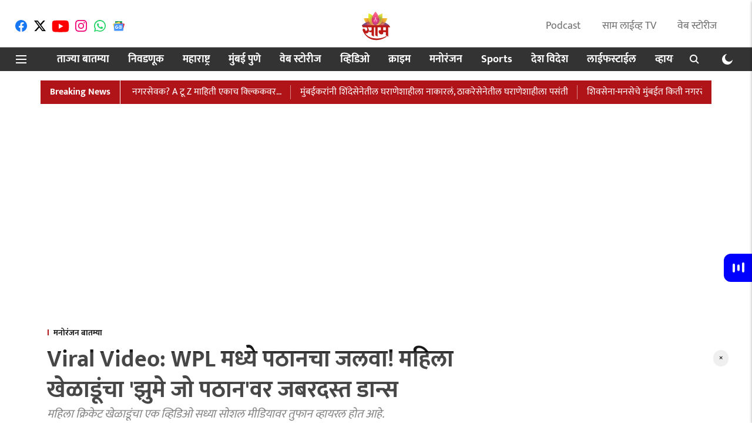

--- FILE ---
content_type: text/html; charset=utf-8
request_url: https://saamtv.esakal.com/entertainment/harle-gala-and-shabnam-shakil-womens-cricket-players-did-hook-steps-on-jhumo-jo-pathan-song-psd94
body_size: 107916
content:
<!DOCTYPE html>
<html lang="mr" dir="ltr">
<head>
    <meta charset="utf-8"/>
    <title>महिला क्रिकेटपटूंनाही शाहरुखच्या &#x27;पठान&#x27;चे वेड; भर मैदानातच... - Viral Video Of Women&#x27;s Cricketer | Saam TV </title><link rel="canonical" href="https://saamtv.esakal.com/entertainment/harle-gala-and-shabnam-shakil-womens-cricket-players-did-hook-steps-on-jhumo-jo-pathan-song-psd94"/><meta name="author" content="Pooja Dange"/><meta name="news_keywords" content="Dance,woman,cricekt,Shahrukh Khan,Viral Video,bollywood,bollywood celebrity news,Bollywood Songs,Harle Gala ,Shabnam Shakil,Jhume jo Pathan,Pathan"/><meta name="description" content="महिला क्रिकेट खेळाडूंचा एक व्हिडिओ सध्या सोशल मीडियावर तुफान व्हायरल होत आहे. | Women&#x27;s Cricketer dance on &#x27;Jhume Jo Pathan&#x27; song went viral  "/><meta name="title" content="महिला क्रिकेटपटूंनाही शाहरुखच्या &#x27;पठान&#x27;चे वेड; भर मैदानातच... - Viral Video Of Women&#x27;s Cricketer | Saam TV "/><meta name="keywords" content="Dance,woman,cricekt,Shahrukh Khan,Viral Video,bollywood,bollywood celebrity news,Bollywood Songs,Harle Gala ,Shabnam Shakil,Jhume jo Pathan,Pathan"/><meta property="og:type" content="article"/><meta property="og:url" content="https://saamtv.esakal.com/entertainment/harle-gala-and-shabnam-shakil-womens-cricket-players-did-hook-steps-on-jhumo-jo-pathan-song-psd94"/><meta property="og:title" content="Viral Video: WPL मध्ये पठानचा जलवा! महिला खेळाडूंचा &#x27;झुमे जो पठान&#x27;वर जबरदस्त डान्स"/><meta property="og:description" content="महिला क्रिकेट खेळाडूंचा एक व्हिडिओ सध्या सोशल मीडियावर तुफान व्हायरल होत आहे. | Women&#x27;s Cricketer dance on &#x27;Jhume Jo Pathan&#x27; song went viral  "/><meta name="twitter:card" content="summary_large_image"/><meta name="twitter:title" content="Viral Video: WPL मध्ये पठानचा जलवा! महिला खेळाडूंचा &#x27;झुमे जो पठान&#x27;वर जबरदस्त डान्स"/><meta name="twitter:description" content="महिला क्रिकेट खेळाडूंचा एक व्हिडिओ सध्या सोशल मीडियावर तुफान व्हायरल होत आहे. | Women&#x27;s Cricketer dance on &#x27;Jhume Jo Pathan&#x27; song went viral  "/><meta name="robots" content="max-image-preview:large"/><meta name="twitter:image" content="https://media.assettype.com/saamtv%2F2023-03%2Fde201561-3e9e-4190-9788-9607f52fa272%2FUntitled_design___2023_03_10T093855_147.jpg?w=1200&amp;ar=40%3A21&amp;auto=format%2Ccompress&amp;ogImage=true&amp;mode=crop&amp;enlarge=true&amp;overlay=false&amp;overlay_position=bottom&amp;overlay_width=100"/><meta property="twitter:image:alt" content="Saam TV "/><meta property="og:image" content="https://media.assettype.com/saamtv%2F2023-03%2Fde201561-3e9e-4190-9788-9607f52fa272%2FUntitled_design___2023_03_10T093855_147.jpg?w=1200&amp;ar=40%3A21&amp;auto=format%2Ccompress&amp;ogImage=true&amp;mode=crop&amp;enlarge=true&amp;overlay=false&amp;overlay_position=bottom&amp;overlay_width=100"/><meta property="og:image:width" content="1200"/><meta property="og:image:alt" content="Saam TV "/><meta name="twitter:creator" content="Pooja Dange"/><meta name="twitter:site" content="@saamTVnews"/><meta name="twitter:domain" content="https://saamtv.esakal.com"/><meta property="fb:app_id" content="234367555412709"/><meta property="og:site_name" content="Marathi News | Saam TV"/><script type="application/ld+json">{"@context":"http://schema.org","@type":"BreadcrumbList","itemListElement":[{"@type":"ListItem","position":1,"name":"Home","item":"https://saamtv.esakal.com"},{"@type":"ListItem","position":2,"name":"Entertainment News","item":"https://saamtv.esakal.com/entertainment"},{"@type":"ListItem","position":3,"name":"Viral Video: WPL मध्ये पठानचा जलवा! महिला खेळाडूंचा 'झुमे जो पठान'वर जबरदस्त डान्स","item":"https://saamtv.esakal.com/entertainment/harle-gala-and-shabnam-shakil-womens-cricket-players-did-hook-steps-on-jhumo-jo-pathan-song-psd94"}]}</script><meta/><script type="application/ld+json">{"headline":"Viral Video: WPL मध्ये पठानचा जलवा! महिला खेळाडूंचा 'झुमे जो पठान'वर जबरदस्त डान्स","image":[{"@type":"ImageObject","url":"https://media.assettype.com/saamtv/2023-03/de201561-3e9e-4190-9788-9607f52fa272/Untitled_design___2023_03_10T093855_147.jpg?w=1200&h=675&auto=format%2Ccompress&fit=max&enlarge=true","width":"1200","height":"675"},{"@type":"ImageObject","url":"https://media.assettype.com/saamtv/2023-03/de201561-3e9e-4190-9788-9607f52fa272/Untitled_design___2023_03_10T093855_147.jpg?w=1200&h=900&auto=format%2Ccompress&fit=max&enlarge=true","width":"1200","height":"900"},{"@type":"ImageObject","url":"https://media.assettype.com/saamtv/2023-03/de201561-3e9e-4190-9788-9607f52fa272/Untitled_design___2023_03_10T093855_147.jpg?w=1200&h=1200&auto=format%2Ccompress&fit=max&enlarge=true","width":"1200","height":"1200"}],"url":"https://saamtv.esakal.com/entertainment/harle-gala-and-shabnam-shakil-womens-cricket-players-did-hook-steps-on-jhumo-jo-pathan-song-psd94","datePublished":"2023-03-10T09:40:14+05:30","mainEntityOfPage":{"@type":"WebPage","@id":"https://saamtv.esakal.com/entertainment/harle-gala-and-shabnam-shakil-womens-cricket-players-did-hook-steps-on-jhumo-jo-pathan-song-psd94"},"publisher":{"@type":"Organization","@context":"http://schema.org","name":"Marathi News | Saam TV","url":"https://saamtv.esakal.com","logo":{"@context":"http://schema.org","@type":"ImageObject","author":"saamtv","contentUrl":"https://images.assettype.com/saamtv/2024-02/e032895d-5981-4417-b6d7-ef8ba31c9d66/Saamtv_logo.png","url":"https://images.assettype.com/saamtv/2024-02/e032895d-5981-4417-b6d7-ef8ba31c9d66/Saamtv_logo.png","name":"logo","width":"","height":""},"sameAs":["https://www.facebook.com/SaamTV/","https://twitter.com/saamTVnews","https://www.youtube.com/user/SaamTV","https://www.instagram.com/saamtvnews/","https://whatsapp.com/channel/0029VaCqxlSGZNCmhjIL5w1G","https://news.google.com/publications/CAAqBwgKMMfhpQww2dm0BA?ceid=IN:mr&oc=3"],"id":"https://saamtv.esakal.com"},"author":[{"@type":"Person","givenName":"Pooja Dange","name":"Pooja Dange","url":"https://saamtv.esakal.com/author/pooja-dange"}],"keywords":"Dance,woman,cricekt,Shahrukh Khan,Viral Video,bollywood,bollywood celebrity news,Bollywood Songs,Harle Gala ,Shabnam Shakil,Jhume jo Pathan,Pathan","thumbnailUrl":"https://media.assettype.com/saamtv/2023-03/de201561-3e9e-4190-9788-9607f52fa272/Untitled_design___2023_03_10T093855_147.jpg?w=1200&h=675&auto=format%2Ccompress&fit=max&enlarge=true","articleBody":"Women Cricketer's Hook Steps On Jhome Jo Pathan: वूमेन्स प्रीमिअर लीगची सध्या सर्वत्र चर्चा आहे. डब्ल्यूपीएलने सर्वांचे लक्ष वेधून घेतले आहे. प्रेक्षकांचाही डब्ल्यूपीएलला चांगला प्रतिसाद मिळत आहे. या सामान्यांतून क्रिकेटचा थरार आणि रोमांच मिळत आहे. महिला खेळाडू जशा मैदानावर प्रेक्षकांचे मनोरंजन करत आहेत, तसेच त्या मैदानाबाहेरून देखील प्रेक्षकांचे मनोरंजन करत आहेत. महिला क्रिकेट खेळाडूंचा एक व्हिडिओ सध्या सोशल मीडियावर तुफान व्हायरल होत आहे. गुजरात जायंट्स यांनी हा व्हिडिओ त्यांच्या सोशल मीडियावर शेअर केला आहे. या व्हिडिओमध्ये गुजरात जायंट्स संघातील खेळाडू हार्ले गाला आणि शबनम शकील शाहरुखच्या 'पठान' चित्रपटातील 'झूम जो पठान' या गाण्यावर जबरदस्त डान्स करताना दिसत आहेत..Bharat Ganeshpure Mother Died: 'चला हवा येवू द्या' फेम अभिनेते भारत गणेशपुरे यांना मातृशोक; कुटूंबियांनी घेतला 'हा' कौतुकास्पद निर्णय .बॉलिवूडच्या या सुपरहिट चित्रपटातील गाण्यावर हार्ले गाला आणि शबनम शकील यांनी केलेल्या डान्सची सर्वत्र चर्चा आहे. या दोघीही 'झूम जो पठान' या गाण्यावर थिरकताना दिसत आहेत. हार्ले आणि शबनमने या गाण्यातील हुक स्टेप सुंदर डान्स केला आहे.गुजरात जायंट्सने त्यांच्या संघांच्या विजयानंतर हा व्हिडिओ शेअर केला आहे. तसेच व्हिडिओ शेअर कअर कॅप्शनमध्ये लिहिले आहे, 'काल रात्रीच सामना जिंकल्यानंतरचा मूड.''पठान' चित्रपटातील या गाण्यावर अनेक कलाकारांनी व्हिडिओ बनवत रील शेअर केले आहेत. 'पठान'ची क्रेझ महिला क्रिकेट खेळाडूंमध्ये देखील दिसून आली. x`महिला खेळाडूंनी या गाण्यावर डान्स करत त्यांचा आनंद व्यक्त केला. .महिला प्रिमीयर लीगमध्ये ८ मार्चला आरसीबी आणि गुजरात जायंट्स या दोन संघांमध्ये लीगचा सहावा सामना झाला. या सामन्यात गुजरातने आरसीबी पराभव केला. गुजरातने प्रथम फलंदाजी करून ७ विकेट गमावत २०१ धावा केल्या होत्या. त्यानंतर २०२ धावांचं लक्ष्य गाठण्यासाठी मैदानात उतरलेल्या आरसीबीला ६ विकेट्स गमावून १९० धावांचे करता आल्या. त्यामुळे आरसीबीचा ११ धावांनी पराभव झाला..सकाळ&#43;चे सदस्य व्हाशॉपिंगसाठी &#39;सकाळ प्राईम डील्स&#39;च्या भन्नाट ऑफर्स पाहण्यासाठी क्लिक करा.Read Marathi news and watch Live TV. Breaking news from Maharashtra, India, Pune, Mumbai, Politics, Entertainment, Sports, Lifestyle at SaamTV. Get Live Marathi news on Mobile. Download the Saam Tv app for Android and IOS.","dateCreated":"2023-03-10T09:40:14+05:30","dateModified":"2023-03-10T09:40:14+05:30","name":"Viral Video: WPL मध्ये पठानचा जलवा! महिला खेळाडूंचा 'झुमे जो पठान'वर जबरदस्त डान्स","isPartOf":{"@type":"WebPage","url":"https://saamtv.esakal.com/entertainment/harle-gala-and-shabnam-shakil-womens-cricket-players-did-hook-steps-on-jhumo-jo-pathan-song-psd94","primaryImageOfPage":{"@type":"ImageObject","url":"https://media.assettype.com/saamtv/2023-03/de201561-3e9e-4190-9788-9607f52fa272/Untitled_design___2023_03_10T093855_147.jpg?w=1200&h=675&auto=format%2Ccompress&fit=max&enlarge=true","width":"1200","height":"675"}},"articleSection":"मनोरंजन बातम्या","alternativeHeadline":"","description":"महिला क्रिकेट खेळाडूंचा एक व्हिडिओ सध्या सोशल मीडियावर तुफान व्हायरल होत आहे. | Women's Cricketer dance on 'Jhume Jo Pathan' song went viral  ","@type":"NewsArticle","@context":"http://schema.org"}</script><link rel="amphtml" href="https://saamtv.esakal.com/amp/story/entertainment/harle-gala-and-shabnam-shakil-womens-cricket-players-did-hook-steps-on-jhumo-jo-pathan-song-psd94"/>
    <link href="/manifest.json" rel="manifest">
    <link rel="icon" href="/favicon.ico" type="image/x-icon">
    <meta content="width=device-width, initial-scale=1" name="viewport">
    <meta name="apple-mobile-web-app-capable" content="yes">
    <meta name="apple-mobile-web-app-status-bar-style" content="black">
    <meta name="apple-mobile-web-app-title" content="saamtv">
    <meta name="theme-color" content="#ffffff">

    

    


            
  
        <script async src="//pagead2.googlesyndication.com/pagead/js/adsbygoogle.js"></script>
        <script>
        (adsbygoogle = window.adsbygoogle || []).push({
          google_ad_client: "ca-pub-0327893541412000",
          enable_page_level_ads: true
        });
        </script>
  


    <link data-react-helmet="true" rel="preload" as="image" imagesrcset="//media.assettype.com/saamtv%2F2023-03%2Fde201561-3e9e-4190-9788-9607f52fa272%2FUntitled_design___2023_03_10T093855_147.jpg?w=480&amp;auto=format%2Ccompress&amp;fit=max 480w,//media.assettype.com/saamtv%2F2023-03%2Fde201561-3e9e-4190-9788-9607f52fa272%2FUntitled_design___2023_03_10T093855_147.jpg?w=640&amp;auto=format%2Ccompress&amp;fit=max 640w,//media.assettype.com/saamtv%2F2023-03%2Fde201561-3e9e-4190-9788-9607f52fa272%2FUntitled_design___2023_03_10T093855_147.jpg?w=768&amp;auto=format%2Ccompress&amp;fit=max 768w,//media.assettype.com/saamtv%2F2023-03%2Fde201561-3e9e-4190-9788-9607f52fa272%2FUntitled_design___2023_03_10T093855_147.jpg?w=1024&amp;auto=format%2Ccompress&amp;fit=max 1024w,//media.assettype.com/saamtv%2F2023-03%2Fde201561-3e9e-4190-9788-9607f52fa272%2FUntitled_design___2023_03_10T093855_147.jpg?w=1200&amp;auto=format%2Ccompress&amp;fit=max 1200w" imagesizes="(max-width: 768px) 100vw, 50vw"/>
    <!-- Styles for CLS start-->
    <style>
        :root {
            --logoWidth: 28px;
            --logoHeight: 32px;
        }
        .header-height {
            height: 48px !important;
        }
        .sticky-header-height {
            height:  48px !important;
        }
        .logoHeight {
            max-height: 32px !important;
            max-width: 28px !important;
        }
        @media (min-width: 768px) {
            :root {
                --logoWidth: 50px;
                --logoHeight: 56px;
            }
            .header-height {
                height: 73px !important;
            }
            .sticky-header-height {
                height: 113px !important;
            }
            .logoHeight {
                max-height: 56px !important;
                max-width: 50px !important;
            }
        }
    </style>
   <!-- Styles for CLS end-->

    <style>
         
        /* devanagari */
@font-face {
  font-family: 'Mukta';
  font-style: normal;
  font-weight: 400;
  src: url(https://fonts.gstatic.com/s/mukta/v17/iJWKBXyXfDDVXbnArXyi0A.woff2) format('woff2');
  unicode-range: U+0900-097F, U+1CD0-1CF9, U+200C-200D, U+20A8, U+20B9, U+20F0, U+25CC, U+A830-A839, U+A8E0-A8FF, U+11B00-11B09;
font-display: swap; }
/* latin-ext */
@font-face {
  font-family: 'Mukta';
  font-style: normal;
  font-weight: 400;
  src: url(https://fonts.gstatic.com/s/mukta/v17/iJWKBXyXfDDVXbnPrXyi0A.woff2) format('woff2');
  unicode-range: U+0100-02BA, U+02BD-02C5, U+02C7-02CC, U+02CE-02D7, U+02DD-02FF, U+0304, U+0308, U+0329, U+1D00-1DBF, U+1E00-1E9F, U+1EF2-1EFF, U+2020, U+20A0-20AB, U+20AD-20C0, U+2113, U+2C60-2C7F, U+A720-A7FF;
font-display: swap; }
/* latin */
@font-face {
  font-family: 'Mukta';
  font-style: normal;
  font-weight: 400;
  src: url(https://fonts.gstatic.com/s/mukta/v17/iJWKBXyXfDDVXbnBrXw.woff2) format('woff2');
  unicode-range: U+0000-00FF, U+0131, U+0152-0153, U+02BB-02BC, U+02C6, U+02DA, U+02DC, U+0304, U+0308, U+0329, U+2000-206F, U+20AC, U+2122, U+2191, U+2193, U+2212, U+2215, U+FEFF, U+FFFD;
font-display: swap; }
/* devanagari */
@font-face {
  font-family: 'Mukta';
  font-style: normal;
  font-weight: 700;
  src: url(https://fonts.gstatic.com/s/mukta/v17/iJWHBXyXfDDVXbF6iGmc8WDm7Q.woff2) format('woff2');
  unicode-range: U+0900-097F, U+1CD0-1CF9, U+200C-200D, U+20A8, U+20B9, U+20F0, U+25CC, U+A830-A839, U+A8E0-A8FF, U+11B00-11B09;
font-display: swap; }
/* latin-ext */
@font-face {
  font-family: 'Mukta';
  font-style: normal;
  font-weight: 700;
  src: url(https://fonts.gstatic.com/s/mukta/v17/iJWHBXyXfDDVXbF6iGmT8WDm7Q.woff2) format('woff2');
  unicode-range: U+0100-02BA, U+02BD-02C5, U+02C7-02CC, U+02CE-02D7, U+02DD-02FF, U+0304, U+0308, U+0329, U+1D00-1DBF, U+1E00-1E9F, U+1EF2-1EFF, U+2020, U+20A0-20AB, U+20AD-20C0, U+2113, U+2C60-2C7F, U+A720-A7FF;
font-display: swap; }
/* latin */
@font-face {
  font-family: 'Mukta';
  font-style: normal;
  font-weight: 700;
  src: url(https://fonts.gstatic.com/s/mukta/v17/iJWHBXyXfDDVXbF6iGmd8WA.woff2) format('woff2');
  unicode-range: U+0000-00FF, U+0131, U+0152-0153, U+02BB-02BC, U+02C6, U+02DA, U+02DC, U+0304, U+0308, U+0329, U+2000-206F, U+20AC, U+2122, U+2191, U+2193, U+2212, U+2215, U+FEFF, U+FFFD;
font-display: swap; }
/* devanagari */
@font-face {
  font-family: 'Mukta';
  font-style: normal;
  font-weight: 400;
  src: url(https://fonts.gstatic.com/s/mukta/v17/iJWKBXyXfDDVXbnArXyi0A.woff2) format('woff2');
  unicode-range: U+0900-097F, U+1CD0-1CF9, U+200C-200D, U+20A8, U+20B9, U+20F0, U+25CC, U+A830-A839, U+A8E0-A8FF, U+11B00-11B09;
font-display: swap; }
/* latin-ext */
@font-face {
  font-family: 'Mukta';
  font-style: normal;
  font-weight: 400;
  src: url(https://fonts.gstatic.com/s/mukta/v17/iJWKBXyXfDDVXbnPrXyi0A.woff2) format('woff2');
  unicode-range: U+0100-02BA, U+02BD-02C5, U+02C7-02CC, U+02CE-02D7, U+02DD-02FF, U+0304, U+0308, U+0329, U+1D00-1DBF, U+1E00-1E9F, U+1EF2-1EFF, U+2020, U+20A0-20AB, U+20AD-20C0, U+2113, U+2C60-2C7F, U+A720-A7FF;
font-display: swap; }
/* latin */
@font-face {
  font-family: 'Mukta';
  font-style: normal;
  font-weight: 400;
  src: url(https://fonts.gstatic.com/s/mukta/v17/iJWKBXyXfDDVXbnBrXw.woff2) format('woff2');
  unicode-range: U+0000-00FF, U+0131, U+0152-0153, U+02BB-02BC, U+02C6, U+02DA, U+02DC, U+0304, U+0308, U+0329, U+2000-206F, U+20AC, U+2122, U+2191, U+2193, U+2212, U+2215, U+FEFF, U+FFFD;
font-display: swap; }
/* devanagari */
@font-face {
  font-family: 'Mukta';
  font-style: normal;
  font-weight: 700;
  src: url(https://fonts.gstatic.com/s/mukta/v17/iJWHBXyXfDDVXbF6iGmc8WDm7Q.woff2) format('woff2');
  unicode-range: U+0900-097F, U+1CD0-1CF9, U+200C-200D, U+20A8, U+20B9, U+20F0, U+25CC, U+A830-A839, U+A8E0-A8FF, U+11B00-11B09;
font-display: swap; }
/* latin-ext */
@font-face {
  font-family: 'Mukta';
  font-style: normal;
  font-weight: 700;
  src: url(https://fonts.gstatic.com/s/mukta/v17/iJWHBXyXfDDVXbF6iGmT8WDm7Q.woff2) format('woff2');
  unicode-range: U+0100-02BA, U+02BD-02C5, U+02C7-02CC, U+02CE-02D7, U+02DD-02FF, U+0304, U+0308, U+0329, U+1D00-1DBF, U+1E00-1E9F, U+1EF2-1EFF, U+2020, U+20A0-20AB, U+20AD-20C0, U+2113, U+2C60-2C7F, U+A720-A7FF;
font-display: swap; }
/* latin */
@font-face {
  font-family: 'Mukta';
  font-style: normal;
  font-weight: 700;
  src: url(https://fonts.gstatic.com/s/mukta/v17/iJWHBXyXfDDVXbF6iGmd8WA.woff2) format('woff2');
  unicode-range: U+0000-00FF, U+0131, U+0152-0153, U+02BB-02BC, U+02C6, U+02DA, U+02DC, U+0304, U+0308, U+0329, U+2000-206F, U+20AC, U+2122, U+2191, U+2193, U+2212, U+2215, U+FEFF, U+FFFD;
font-display: swap; }

        
        body.fonts-loaded {--primaryFont: "Mukta", -apple-system, BlinkMacSystemFont, 'Segoe UI', 'Roboto', 'Oxygen', 'Ubuntu', 'Cantarell',
  'Fira Sans', 'Droid Sans', 'Helvetica Neue', sans-serif;--secondaryFont: "Mukta", -apple-system, BlinkMacSystemFont, 'Segoe UI', 'Roboto', 'Oxygen', 'Ubuntu', 'Cantarell',
  'Fira Sans', 'Droid Sans', 'Helvetica Neue', sans-serif;--fontsize-larger: 24px;--fontsize-halfjumbo: 32px;--fontsize-largest: 29px;--fontsize-smaller: 11px;--fontsize-small: 13px;--fontsize-medium: 16px;}
        #sw-wrapper{position:fixed;background-color:#fff;align-items:center;margin:0 40px 48px;width:294px;height:248px;box-shadow:0 0 10px 0 rgba(0,0,0,.19);bottom:0;z-index:1001;flex-direction:column;display:none;right:0}.sw-app{font-weight:700;text-transform:capitalize}.sw-url{color:#858585;font-size:12px}#sw-wrapper .sw-wrapper--image{width:56px;margin-bottom:10px}#sw-wrapper #service-worker-popup{position:absolute;border:0;border-radius:0;bottom:32px;background-color:var(--primaryColor,#2c61ad)}#sw-wrapper #close-dialog{align-self:flex-end;border:0;background-color:transparent;color:var(--primaryColor,#000);padding:12px}#sw-wrapper #close-dialog svg{width:24px}@media (min-width:320px) and (max-width:767px){#sw-wrapper{position:fixed;background-color:#fff;width:100%;align-items:center;justify-content:start;height:248px;bottom:0;z-index:1001;flex-direction:column;margin:0}}
        </style>
    <style>
        /*! normalize.css v7.0.0 | MIT License | github.com/necolas/normalize.css */html{-ms-text-size-adjust:100%;-webkit-text-size-adjust:100%;line-height:1.15}article,aside,footer,header,nav,section{display:block}h1{font-size:2em;margin:.67em 0}figcaption,figure,main{display:block}figure{margin:1em 40px}hr{box-sizing:content-box;height:0;overflow:visible}pre{font-family:monospace;font-size:1em}a{-webkit-text-decoration-skip:objects;background-color:transparent}abbr[title]{border-bottom:none;text-decoration:underline;text-decoration:underline dotted}b,strong{font-weight:bolder}code,kbd,samp{font-family:monospace;font-size:1em}dfn{font-style:italic}mark{background-color:#ff0;color:#000}small{font-size:80%}sub,sup{font-size:75%;line-height:0;position:relative;vertical-align:baseline}sub{bottom:-.25em}sup{top:-.5em}audio,video{display:inline-block}audio:not([controls]){display:none;height:0}img{border-style:none}svg:not(:root){overflow:hidden}button,input,optgroup,select,textarea{font-family:var(--primaryFont);font-size:100%;line-height:1.15;margin:0}button,input{overflow:visible}button,select{text-transform:none}[type=reset],[type=submit],button,html [type=button]{-webkit-appearance:button}[type=button]::-moz-focus-inner,[type=reset]::-moz-focus-inner,[type=submit]::-moz-focus-inner,button::-moz-focus-inner{border-style:none;padding:0}[type=button]:-moz-focusring,[type=reset]:-moz-focusring,[type=submit]:-moz-focusring,button:-moz-focusring{outline:1px dotted ButtonText}fieldset{padding:.35em .75em .625em}legend{box-sizing:border-box;color:inherit;display:table;max-width:100%;padding:0;white-space:normal}progress{display:inline-block;vertical-align:baseline}textarea{overflow:auto}[type=checkbox],[type=radio]{box-sizing:border-box;padding:0}[type=number]::-webkit-inner-spin-button,[type=number]::-webkit-outer-spin-button{height:auto}[type=search]{-webkit-appearance:textfield;outline-offset:-2px}[type=search]::-webkit-search-cancel-button,[type=search]::-webkit-search-decoration{-webkit-appearance:none}::-webkit-file-upload-button{-webkit-appearance:button;font:inherit}details,menu{display:block}summary{display:list-item}canvas{display:inline-block}[hidden],template{display:none}:root{--transparentBlack:rgba(53,53,53,.5);--blackTransparent:rgba(0,0,0,.2);--rgbBlack:0,0,0;--rgbWhite:255,255,255;--white:#fff;--black:#000;--shaded-grey:#6f6d70;--base-blue:#2f73e4;--slighty-darker-blue:#4860bc;--gray-light:#818181;--grey:#dadada;--light-blue:#e7e7f6;--orange:#e84646;--light-gray:#333;--off-grey:#dadee1;--lighter-gray:#797979;--darkest-gray:#333;--darker-gray:#313131;--faded-gray:#0f0f0f;--red:#ff7171;--bright-red:#de0c0b;--blue:#023048;--gray:#5c5c5c;--gray-darkest:#232323;--gray-lighter:#a4a4a4;--gray-lightest:#e9e6e6;--facebook:#4e71a8;--twitter:#1cb7eb;--linkedin:#0077b5;--whatsapp:#25d366;--concrete:#f2f2f2;--tundora:#4c4c4c;--greyBlack:#464646;--gray-whiter:#d8d8d8;--gray-white-fa:#fafafa;--lightBlue:#5094fb;--whitest:#eaeaea;--darkBlue:#132437;--paragraphColor:#4d4d4d;--success:#2dbe65;--defaultDarkBackground:#262626;--defaultDarkBorder:rgba(161,175,194,.1);--font-size-smaller:12px;--font-size-small:14px;--font-size-base:16px;--font-size-medium:18px;--fontsize-large:24px;--fontsize-larger:32px;--oneColWidth:73px;--sevenColWidth:655px;--outerSpace:calc(50vw - 594px);--headerWidth:122px;--headerLargeWidth:190px;--headerHeight:32px;--bold:bold;--normal:normal}@media (min-width:768px){:root{--headerWidth:300px;--headerHeight:56px;--headerLargeWidth:300px}}html{font-size:100%}body{font-family:var(--primaryFont);font-size:1rem;font-weight:400;line-height:var(--bodyLineHeight);text-rendering:auto}h1,h2,h3,h4,h5,h6,ol,p,ul{font-weight:400;margin:0;padding:0}h1{font-size:2.25rem;font-weight:300;line-height:1.38889rem}h1,h2{font-family:var(--primaryFont)}h2{font-size:2rem;line-height:2.22222rem;padding:.75rem 0 .5rem}h3{font-family:var(--primaryFont);font-size:1.8125rem;line-height:1.24138rem;word-break:normal}h4{font-size:1.5rem}h4,h5{font-weight:700;line-height:1.33333rem}h5{font-size:1.125rem}h6{font-size:.8125rem;line-height:1.23077rem}p{font-size:1rem;line-height:var(--bodyLineHeight)}li,p{font-family:var(--primaryFont)}:root{--zIndex-60:600;--zIndex-header-item:601;--zIndex-social:499;--zIndex-social-popup:1000;--zIndex-sub-menu:9;--zIndex-99:99;--zIndex-search:999;--zIndex-menu:2;--zIndex-loader-overlay:1100}.play-icon{position:relative}.play-icon:after,.play-icon:before{content:"";display:block;left:50%;position:absolute;top:50%;transform:translateX(-50%) translateY(-50%)}.play-icon:before{background:#000;border-radius:50%;height:46px;opacity:.8;width:46px;z-index:10}@media (min-width:768px){.play-icon:before{height:60px;width:60px}}.play-icon:after{border-bottom:7px solid transparent;border-left:11px solid #fff;border-top:7px solid transparent;height:0;margin-left:2px;width:0;z-index:11}@media (min-width:768px){.play-icon:after{border-bottom:9px solid transparent;border-left:15px solid #fff;border-top:9px solid transparent}}.play-icon--small:before{height:46px;width:46px}@media (min-width:768px){.play-icon--small:before{height:46px;width:46px}}.play-icon--small:after{border-bottom:7px solid transparent;border-left:11px solid #fff;border-top:7px solid transparent}@media (min-width:768px){.play-icon--small:after{border-bottom:9px solid transparent;border-left:15px solid #fff;border-top:9px solid transparent}}.play-icon--medium:before{height:46px;width:46px}@media (min-width:768px){.play-icon--medium:before{height:65px;width:65px}}.play-icon--medium:after{border-bottom:7px solid transparent;border-left:11px solid #fff;border-top:7px solid transparent}@media (min-width:768px){.play-icon--medium:after{border-bottom:13px solid transparent;border-left:20px solid #fff;border-top:13px solid transparent}}.play-icon--large:before{height:46px;width:46px}@media (min-width:768px){.play-icon--large:before{height:100px;width:100px}}.play-icon--large:after{border-bottom:7px solid transparent;border-left:11px solid #fff;border-top:7px solid transparent}@media (min-width:768px){.play-icon--large:after{border-bottom:15px solid transparent;border-left:22px solid #fff;border-top:15px solid transparent}}.component-wrapper{overflow:auto;padding:32px 15px}.component-wrapper,.maxwidth-wrapper{margin-left:auto;margin-right:auto;max-width:1172px}.component-wrapper-fluid{margin-bottom:15px}@media (min-width:768px){.component-wrapper-fluid{padding-top:15px}}.card-background-color{background-color:var(--white)}.card>:nth-child(3){clear:both;content:""}.app-ad{overflow:hidden;text-align:center;width:100%}.app-ad--vertical{padding-bottom:15px;text-align:center}@media (min-width:768px){.app-ad--vertical{text-align:right}}.app-ad--mrec .adBox,.app-ad--mrec .adbutler-wrapper{padding:30px 0}.app-ad--story-mrec .adBox,.app-ad--story-mrec .adbutler-wrapper{padding-bottom:35px}.app-ad--leaderboard .adBox,.app-ad--leaderboard .adbutler-wrapper{padding:8px}.app-ad--horizontal{clear:both}.app-ad--horizontal .adBox,.app-ad--horizontal .adbutler-wrapper{padding:15px 0}.app-ad--story-horizontal .adBox,.app-ad--story-horizontal .adbutler-wrapper{padding-bottom:25px}.app-ad--grid-horizontal{grid-column:1/4}.video-play-icon{display:block;position:relative}.video-play-icon:before{background-size:88px;content:"";display:block;height:90px;left:50%;position:absolute;top:50%;transform:translate(-50%,-50%);width:90px;z-index:10}.qt-button{border-radius:100px;color:#fff;font-family:var(--primaryFont);font-size:1rem;font-weight:300;padding:10px 28px;text-align:center}.qt-button:hover{cursor:pointer}.qt-button--primary{background:#2f73e4}.qt-button--secondary{background:#2f73e4;border:1px solid #fff}.qt-button--transparent{background:transparent;border:2px solid #2f73e4;color:#2f73e4}.overlay{background:rgba(0,0,0,.09);display:none;height:100%;left:0;position:fixed;top:0;width:100%;z-index:600}.overlay--active{display:block}.sidebar{height:100%;left:0;overflow:scroll;padding:50px 48px;position:fixed;top:0;transform:translateX(-100%);transition:transform 375ms cubic-bezier(0,0,.2,1);width:100%;z-index:601}@media (min-width:768px){.sidebar{width:445px}}.sidebar.open{background-color:var(--headerBackgroundColor,#fff);color:var(--headerTextColor,#333);transform:translateX(0);transition:transform 375ms cubic-bezier(.4,0,1,1)}.ltr-side-bar{left:auto;right:0;transform:translateX(100%)}.ltr-arrow{left:0;position:absolute;right:unset}.sidebar.open.ltr-side-bar{transform:translateX(0)}.sidebar__nav__logo{font-family:var(--primaryFont);font-size:2.125rem;font-weight:700;margin-bottom:60px}.sidebar__nav__logo:after,.sidebar__nav__logo:before{content:"";display:table}.sidebar__nav__logo:after{clear:both}.sidebar__nav__logo .logo{color:#2f73e4;display:inline-block;float:left;font-family:var(--primaryFont);font-size:2.125rem;font-weight:700;max-width:210px;padding:0}.sidebar__nav__logo .logo .app-logo__element{max-height:85px;object-fit:contain}.sidebar__nav__logo .close{color:var(--headerIconColor,#a9a9a9);cursor:pointer;float:right;font-weight:300;height:22px;position:relative;top:16px;width:22px}.sidebar__social li{display:inline-block}.sidebar__social li a{margin-right:25px}ul.sidebar__info{border-top:2px solid #2f73e4;margin:0 0 50px;padding-top:30px}ul.sidebar__info li a{font-size:1.375rem!important;font-weight:300}ul.submenu li a{color:var(--headerTextColor,#a9a9a9);font-size:1.375rem;padding-bottom:25px}.sidebar__nav{font-family:var(--primaryFont)}.sidebar__nav ul{list-style:none;margin:0;padding:0}.sidebar__nav ul li{clear:both}.sidebar__nav ul li a,.sidebar__nav ul li span{cursor:pointer;display:block;font-size:1.625rem;font-weight:300;padding-bottom:30px}.sidebar__nav ul li a:hover,.sidebar__nav ul li span:hover{color:var(--headerIconColor,#a9a9a9)}.sidebar__nav ul li.has--submenu .submenu-arrow{float:right}.sidebar__nav ul li.has--submenu a,.sidebar__nav ul li.has--submenu div{display:flex;justify-content:space-between}.sidebar__nav ul li.has--submenu .submenu-arrow:after{border-style:solid;border-width:.07em .07em 0 0;color:#9e9e9e;content:"";display:inline-block;float:right;height:.45em;position:relative;top:.45em;transform:rotate(135deg);transition:transform .3s;vertical-align:top;width:.45em;will-change:transform}.sidebar__nav ul li.has--submenu.open .submenu-arrow:after{top:.65em;transform:rotate(315deg)}ul.submenu li a:hover{color:var(--headerIconColor,#a9a9a9)}ul.submenu{display:none;padding-left:38px}input,ul.submenu--show{display:block}input{background:#fff;border:none;border-radius:4px;color:#a3a3a3;font-weight:300;padding:10px 15px;width:100%}button{border-radius:100px;color:#fff;font-size:1rem;padding:10px 27px}.qt-search{align-items:center;display:flex;position:relative}.qt-search__form-wrapper{width:100%}.qt-search__form-wrapper form input{background-color:transparent;border-bottom:1px solid #d8d8d8;border-radius:0;font-size:32px;font-weight:700;opacity:.5;outline:none;padding:8px 0}.qt-search__form .search-icon{background:transparent;border:none;cursor:pointer;height:24px;outline:none;position:absolute;right:0;top:0;width:24px}html[dir=rtl] .search-icon{left:0;right:auto}.loader-overlay-container{align-items:center;background-color:rgba(0,0,0,.8);bottom:0;display:flex;flex-direction:column-reverse;justify-content:center;left:0;position:fixed;right:0;top:0;z-index:var(--zIndex-loader-overlay)}.spinning-loader{animation:spinAnimation 1.1s ease infinite;border-radius:50%;font-size:10px;height:1em;position:relative;text-indent:-9999em;transform:translateZ(0);width:1em}@keyframes spinAnimation{0%,to{box-shadow:0 -2.6em 0 0 var(--white),1.8em -1.8em 0 0 var(--blackTransparent),2.5em 0 0 0 var(--blackTransparent),1.75em 1.75em 0 0 var(--blackTransparent),0 2.5em 0 0 var(--blackTransparent),-1.8em 1.8em 0 0 var(--blackTransparent),-2.6em 0 0 0 hsla(0,0%,100%,.5),-1.8em -1.8em 0 0 hsla(0,0%,100%,.7)}12.5%{box-shadow:0 -2.6em 0 0 hsla(0,0%,100%,.7),1.8em -1.8em 0 0 var(--white),2.5em 0 0 0 var(--blackTransparent),1.75em 1.75em 0 0 var(--blackTransparent),0 2.5em 0 0 var(--blackTransparent),-1.8em 1.8em 0 0 var(--blackTransparent),-2.6em 0 0 0 var(--blackTransparent),-1.8em -1.8em 0 0 hsla(0,0%,100%,.5)}25%{box-shadow:0 -2.6em 0 0 hsla(0,0%,100%,.5),1.8em -1.8em 0 0 hsla(0,0%,100%,.7),2.5em 0 0 0 var(--white),1.75em 1.75em 0 0 var(--blackTransparent),0 2.5em 0 0 var(--blackTransparent),-1.8em 1.8em 0 0 var(--blackTransparent),-2.6em 0 0 0 var(--blackTransparent),-1.8em -1.8em 0 0 var(--blackTransparent)}37.5%{box-shadow:0 -2.6em 0 0 var(--blackTransparent),1.8em -1.8em 0 0 hsla(0,0%,100%,.5),2.5em 0 0 0 hsla(0,0%,100%,.7),1.75em 1.75em 0 0 var(--white),0 2.5em 0 0 var(--blackTransparent),-1.8em 1.8em 0 0 var(--blackTransparent),-2.6em 0 0 0 var(--blackTransparent),-1.8em -1.8em 0 0 var(--blackTransparent)}50%{box-shadow:0 -2.6em 0 0 var(--blackTransparent),1.8em -1.8em 0 0 var(--blackTransparent),2.5em 0 0 0 hsla(0,0%,100%,.5),1.75em 1.75em 0 0 hsla(0,0%,100%,.7),0 2.5em 0 0 var(--white),-1.8em 1.8em 0 0 var(--blackTransparent),-2.6em 0 0 0 var(--blackTransparent),-1.8em -1.8em 0 0 var(--blackTransparent)}62.5%{box-shadow:0 -2.6em 0 0 var(--blackTransparent),1.8em -1.8em 0 0 var(--blackTransparent),2.5em 0 0 0 var(--blackTransparent),1.75em 1.75em 0 0 hsla(0,0%,100%,.5),0 2.5em 0 0 hsla(0,0%,100%,.7),-1.8em 1.8em 0 0 var(--white),-2.6em 0 0 0 var(--blackTransparent),-1.8em -1.8em 0 0 var(--blackTransparent)}75%{box-shadow:0 -2.6em 0 0 var(--blackTransparent),1.8em -1.8em 0 0 var(--blackTransparent),2.5em 0 0 0 var(--blackTransparent),1.75em 1.75em 0 0 var(--blackTransparent),0 2.5em 0 0 hsla(0,0%,100%,.5),-1.8em 1.8em 0 0 hsla(0,0%,100%,.7),-2.6em 0 0 0 var(--white),-1.8em -1.8em 0 0 var(--blackTransparent)}87.5%{box-shadow:0 -2.6em 0 0 var(--blackTransparent),1.8em -1.8em 0 0 var(--blackTransparent),2.5em 0 0 0 var(--blackTransparent),1.75em 1.75em 0 0 var(--blackTransparent),0 2.5em 0 0 var(--blackTransparent),-1.8em 1.8em 0 0 hsla(0,0%,100%,.5),-2.6em 0 0 0 hsla(0,0%,100%,.7),-1.8em -1.8em 0 0 var(--white)}}.icon.loader{fill:var(--primaryColor);height:50px;left:calc(50% - 50px);position:fixed;top:calc(50% - 25px);width:100px}:root{--arrow-c-brand1:#ff214b;--arrow-c-brand2:#1bbb87;--arrow-c-brand3:#6fe7c0;--arrow-c-brand4:#f6f8ff;--arrow-c-brand5:#e9e9e9;--arrow-c-accent1:#2fd072;--arrow-c-accent2:#f5a623;--arrow-c-accent3:#f81010;--arrow-c-accent4:#d71212;--arrow-c-accent5:#f2f2f2;--arrow-c-accent6:#e8eaed;--arrow-c-mono1:#000;--arrow-c-mono2:rgba(0,0,0,.9);--arrow-c-mono3:rgba(0,0,0,.7);--arrow-c-mono4:rgba(0,0,0,.6);--arrow-c-mono5:rgba(0,0,0,.3);--arrow-c-mono6:rgba(0,0,0,.2);--arrow-c-mono7:rgba(0,0,0,.1);--arrow-c-invert-mono1:#fff;--arrow-c-invert-mono2:hsla(0,0%,100%,.9);--arrow-c-invert-mono3:hsla(0,0%,100%,.7);--arrow-c-invert-mono4:hsla(0,0%,100%,.6);--arrow-c-invert-mono5:hsla(0,0%,100%,.3);--arrow-c-invert-mono6:hsla(0,0%,100%,.2);--arrow-c-invert-mono7:hsla(0,0%,100%,.1);--arrow-c-invert-mono8:#dedede;--arrow-c-invert-mono9:hsla(0,0%,87%,.1);--arrow-c-dark:#0d0d0d;--arrow-c-light:#fff;--arrow-spacing-xxxs:2px;--arrow-spacing-xxs:4px;--arrow-spacing-xs:8px;--arrow-spacing-s:12px;--arrow-spacing-m:16px;--arrow-spacing-20:20px;--arrow-spacing-l:24px;--arrow-spacing-xl:32px;--arrow-spacing-28:28px;--arrow-spacing-48:48px;--arrow-spacing-40:40px;--arrow-spacing-96:96px;--arrow-fs-tiny:14px;--arrow-fs-xs:16px;--arrow-fs-s:18px;--arrow-fs-m:20px;--arrow-fs-l:24px;--arrow-fs-xl:26px;--arrow-fs-xxl:30px;--arrow-fs-huge:32px;--arrow-fs-big:40px;--arrow-fs-jumbo:54px;--arrow-fs-28:28px;--arrow-typeface-primary:-apple-system,BlinkMacSystemFont,"Helvetica Neue",Helvetica,Arial,sans-serif;--arrow-typeface-secondary:Verdana,Geneva,Tahoma,sans-serif;--arrow-sans-serif:sans-serif;--arrow-lh-1:1;--arrow-lh-2:1.2;--arrow-lh-3:1.3;--arrow-lh-4:1.4;--arrow-lh-5:1.5;--arrow-fw-light:300;--arrow-fw-normal:400;--arrow-fw-500:500;--arrow-fw-semi-bold:600;--arrow-fw-bold:700;--light-border:var(--arrow-c-invert-mono7);--dark-border:var(--arrow-c-mono7);--fallback-img:#e8e8e8;--z-index-9:9;--z-index-1:1}.arrow-component{-webkit-font-smoothing:antialiased;-moz-osx-font-smoothing:grayscale;-moz-font-feature-settings:"liga" on;font-family:var(--arrow-typeface-primary);font-weight:var(--arrow-fw-normal);text-rendering:optimizeLegibility}.arrow-component h1,.arrow-component h2,.arrow-component h3,.arrow-component h4,.arrow-component h5,.arrow-component h6,.arrow-component ol,.arrow-component ul{font-family:var(--arrow-typeface-primary)}.arrow-component li,.arrow-component p{font-size:var(--arrow-fs-xs);line-height:var(--arrow-lh-1)}.arrow-component figure{margin:0;padding:0}.arrow-component h1{font-size:var(--arrow-fs-28);font-stretch:normal;font-style:normal;font-weight:var(--arrow-fw-bold);letter-spacing:normal;line-height:var(--arrow-lh-3)}@media only screen and (min-width:768px){.arrow-component h1{font-size:var(--arrow-fs-big)}}.arrow-component h2{font-size:var(--arrow-fs-l);font-stretch:normal;font-style:normal;font-weight:var(--arrow-fw-bold);letter-spacing:normal;line-height:var(--arrow-lh-3)}@media only screen and (min-width:768px){.arrow-component h2{font-size:var(--arrow-fs-huge)}}.arrow-component h3{font-size:var(--arrow-fs-m);font-stretch:normal;font-style:normal;font-weight:var(--arrow-fw-bold);letter-spacing:normal;line-height:var(--arrow-lh-3)}@media only screen and (min-width:768px){.arrow-component h3{font-size:var(--arrow-fs-l)}}.arrow-component h4{font-size:var(--arrow-fs-s);font-stretch:normal;font-style:normal;font-weight:var(--arrow-fw-bold);letter-spacing:normal;line-height:var(--arrow-lh-3)}@media only screen and (min-width:768px){.arrow-component h4{font-size:var(--arrow-fs-m)}}.arrow-component h5{font-size:var(--arrow-fs-xs);font-stretch:normal;font-style:normal;font-weight:var(--arrow-fw-bold);letter-spacing:normal;line-height:var(--arrow-lh-3)}@media only screen and (min-width:768px){.arrow-component h5{font-size:var(--arrow-fs-s)}}.arrow-component h6{font-size:var(--arrow-fs-xs);font-weight:var(--arrow-fw-bold);line-height:var(--arrow-lh-3)}.arrow-component h6,.arrow-component p{font-stretch:normal;font-style:normal;letter-spacing:normal}.arrow-component p{font-family:var(--arrow-typeface-secondary);font-size:var(--arrow-fs-m);font-weight:400;line-height:var(--arrow-lh-5);word-break:break-word}.arrow-component.full-width-with-padding{margin-left:calc(-50vw + 50%);margin-right:calc(-50vw + 50%);padding:var(--arrow-spacing-m) calc(50vw - 50%) var(--arrow-spacing-xs) calc(50vw - 50%)}.p-alt{font-size:var(--arrow-fs-xs);font-stretch:normal;font-style:normal;font-weight:400;letter-spacing:normal;line-height:var(--arrow-lh-5)}.author-name,.time{font-weight:400}.author-name,.section-tag,.time{font-size:var(--arrow-fs-tiny);font-stretch:normal;font-style:normal;letter-spacing:normal}.section-tag{font-weight:700;line-height:normal}.arr-hidden-desktop{display:none}@media only screen and (max-width:768px){.arr-hidden-desktop{display:block}}.arr-hidden-mob{display:block}@media only screen and (max-width:768px){.arr-hidden-mob{display:none}}.arr-custom-style a{border-bottom:1px solid var(--arrow-c-mono2);color:var(--arrow-c-mono2)}.arr-story-grid{grid-column-gap:var(--arrow-spacing-l);display:grid;grid-template-columns:repeat(4,minmax(auto,150px));margin:0 12px;position:relative}@media only screen and (min-width:768px){.arr-story-grid{grid-template-columns:[grid-start] minmax(48px,auto) [container-start] repeat(12,minmax(auto,55px)) [container-end] minmax(48px,auto) [grid-end];margin:unset}}@media only screen and (min-width:768px) and (min-width:1025px){.arr-story-grid{grid-template-columns:[grid-start] minmax(56px,auto) [container-start] repeat(12,minmax(auto,73px)) [container-end] minmax(56px,auto) [grid-end]}}.content-style{display:contents}.with-rounded-corners,.with-rounded-corners img{border-radius:var(--arrow-spacing-s)}.arr-image-placeholder{background-color:#f0f0f0}.arr--share-sticky-wrapper{bottom:0;justify-items:flex-start;margin:var(--arrow-spacing-l) 0;position:absolute;right:0;top:120px}@media only screen and (min-width:1025px){.arr--share-sticky-wrapper{left:0;right:unset}}html[dir=rtl] .arr--share-sticky-wrapper{left:0;right:unset}@media only screen and (min-width:1025px){html[dir=rtl] .arr--share-sticky-wrapper{left:unset;right:0}}:root{--max-width-1172:1172px;--spacing-40:40px}body{--arrow-typeface-primary:var(--primaryFont);--arrow-typeface-secondary:var(--secondaryFont);--arrow-c-brand1:var(--primaryColor);--fallback-img:var(--primaryColor);background:#f5f5f5;color:var(--textColor);margin:0;overflow-anchor:none;overflow-x:hidden}#container{min-height:100vh;width:100%}#header-logo img,#header-logo-mobile img{align-content:center;height:var(--logoHeight);width:var(--logoWidth)}.breaking-news-wrapper{min-height:32px}@media (min-width:768px){.breaking-news-wrapper{min-height:40px}}.breaking-news-wrapper.within-container{min-height:48px}@media (min-width:768px){.breaking-news-wrapper.within-container{min-height:72px}}#row-4{max-width:1172px;min-height:100%}*{box-sizing:border-box}.container{margin:0 auto;max-width:1172px;padding:0 16px}h1{font-family:Open Sans,sans-serif;font-size:1.875rem;font-weight:800;margin:10px 0;text-transform:uppercase}h1 span{font-family:Cardo,serif;font-size:1.5rem;font-style:italic;font-weight:400;margin:0 5px;text-transform:none}.toggle{display:block;height:30px;margin:30px auto 10px;width:28px}.toggle span:after,.toggle span:before{content:"";left:0;position:absolute;top:-9px}.toggle span:after{top:9px}.toggle span{display:block;position:relative}.toggle span,.toggle span:after,.toggle span:before{backface-visibility:hidden;background-color:#000;border-radius:2px;height:5px;transition:all .3s;width:100%}.toggle.on span{background-color:transparent}.toggle.on span:before{background-color:#fff;transform:rotate(45deg) translate(5px,5px)}.toggle.on span:after{background-color:#fff;transform:rotate(-45deg) translate(7px,-8px)}.story-card__image.story-card__image--cover.set-fallback{padding:0}a{color:inherit;text-decoration:none}.arr--headline,.arr--story-headline{word-break:break-word}.arrow-component.arr--four-col-sixteen-stories .arr--collection-name h3,.arrow-component.arr--two-col-four-story-highlight .arr--collection-name h3{font-size:inherit;font-weight:inherit}.arrow-component.arr--collection-name .arr-collection-name-border-left{font-size:1.625rem!important;margin-left:-4px;min-width:8px;width:8px}@media (min-width:768px){.arrow-component.arr--collection-name .arr-collection-name-border-left{font-size:2.125rem!important}}.arrow-component.arr--headline h2{padding:0}.sticky-layer{box-shadow:0 1px 6px 0 rgba(0,0,0,.1);left:0;position:fixed;right:0;top:0;z-index:var(--zIndex-search)}.ril__toolbarItem .arr--hyperlink-button{position:relative;top:6px}.arr--text-element p{margin-bottom:15px;word-break:break-word}.arr--text-element ul li{font-family:var(--arrow-typeface-secondary);font-size:var(--arrow-fs-s);line-height:var(--arrow-lh-5);margin-bottom:4px;word-break:break-word}@media (min-width:768px){.arr--text-element ul li{font-size:var(--arrow-fs-m)}}.arr--text-element ol li{margin-bottom:4px}.arr--text-element ul li p{margin-bottom:unset}.arr--blurb-element blockquote{margin:unset}.arr--quote-element p:first-of-type{font-family:var(--primaryFont)}.elm-onecolstorylist{grid-column:1/4}.ril-image-current{width:auto!important}.ril__image,.ril__imageNext,.ril__imagePrev{max-width:100%!important}.rtl-twoColSixStories .arr--content-wrapper{order:-1}.rtl-threeColTwelveStories{order:2}.author-card-wrapper div{display:inline!important}.mode-wrapper{min-width:52px;padding:var(--arrow-spacing-xs) var(--arrow-spacing-m)}@media (--viewport-medium ){.mode-wrapper{min-width:44px;padding:var(--arrow-spacing-xs) var(--arrow-spacing-s)}}img.qt-image{object-fit:cover;width:100%}.qt-image-16x9{margin:0;overflow:hidden;padding-top:56.25%;position:relative}.qt-image-16x9 img{left:0;position:absolute;top:0}.qt-responsive-image{margin:0;overflow:hidden;padding-top:56.25%;position:relative}@media (min-width:768px){.qt-responsive-image{padding-top:37.5%}}.qt-responsive-image img{left:0;position:absolute;top:0}.qt-image-2x3{margin:0}img{display:block;max-width:100%;width:100%}.row{clear:both}.row:after,.row:before{content:"";display:table}.row:after{clear:both}@media (min-width:768px){.col-4:nth-of-type(2n){margin-right:0}}.section__head__title{margin-bottom:20px}@media (min-width:992px){.section__head__title{margin-bottom:30px}}.sub--section{background:rgba(0,0,0,.5);color:#fff;font-size:1.25rem;font-weight:700;padding:6px 14px}.section__card--image{margin-bottom:23px}.author--submission{color:#3d3d3d;font-size:.6875rem;font-weight:300}@media (min-width:992px){.author--submission{font-size:.875rem}}.slick-next{margin-right:0}@media (min-width:992px){.slick-next{margin-right:20px}}.slick-prev{margin-left:0}@media (min-width:992px){.slick-prev{margin-left:20px}}body.dir-right{direction:rtl}.story-element-data-table{max-width:calc(100vw - 24px);overflow:auto;word-break:normal!important}@media (min-width:768px){.story-element-data-table{max-width:62vw}}@media (min-width:768px) and (min-width:1024px){.story-element-data-table{max-width:100%}}.story-element-data-table table{border-collapse:collapse;margin:0 auto}.story-element-data-table th{background-color:var(--gray-lighter)}.story-element-data-table td,.story-element-data-table th{border:1px solid var(--shaded-grey);min-width:80px;padding:5px;vertical-align:text-top}html[dir=rtl] .story-element-data-table table{direction:ltr}html[dir=rtl] .story-element-data-table td,html[dir=rtl] .story-element-data-table th{direction:rtl}.static-container{color:var(--staticTextColor);margin-bottom:15px;margin-left:auto;margin-right:auto;max-width:1172px;overflow:auto;padding:15px 15px 0}@media (min-width:768px){.static-container{padding:30px}}@media (min-width:992px){.static-container{padding:50px 120px}}.static-container__wrapper{padding:20px}@media (min-width:768px){.static-container__wrapper{padding:30px}}@media (min-width:992px){.static-container__wrapper{padding:30px 40px}}.static-container h1,.static-container__headline{color:var(--staticHeadlineColor);font-family:var(--primaryFont);font-size:1.5rem;font-weight:700;line-height:var(--headlineLineHeight);margin:10px 0;text-align:left;text-transform:capitalize}@media (min-width:768px){.static-container h1,.static-container__headline{font-size:1.5rem;margin-bottom:30px}}@media (min-width:992px){.static-container h1,.static-container__headline{font-size:2rem}}.static-container h2,.static-container__sub-headline{color:var(--staticHeadlineColor);font-size:1.25rem;font-weight:700;line-height:1.5}@media (min-width:768px){.static-container h2,.static-container__sub-headline{font-size:1.25rem}}@media (min-width:992px){.static-container h2,.static-container__sub-headline{font-size:1.5rem}}.static-container h3{color:var(--staticHeadlineColor);font-size:1rem;font-weight:700;line-height:1.5;margin-bottom:4px;margin-top:12px}@media (min-width:768px){.static-container h3{font-size:1rem}}@media (min-width:992px){.static-container h3{font-size:1.25rem}}.static-container h4{color:var(--staticHeadlineColor);font-size:1rem;font-weight:700;margin-bottom:4px;margin-top:12px}@media (min-width:992px){.static-container h4{font-size:1.125rem}}.static-container h5,.static-container h6{color:var(--staticHeadlineColor);font-size:1rem;font-weight:700;margin-bottom:4px;margin-top:12px}.static-container__media-object{display:flex;flex-direction:column}.static-container__media-object-info{color:var(--staticInfoColor);font-style:italic;margin:10px 0 15px}@media (min-width:768px){.static-container__media-object-content{display:flex}}.static-container__media-object-content__image{flex-basis:190px;flex-shrink:0;margin:0 15px 15px 0}.static-container__media-object-content__image img{border:1px solid var(--mode-color);border-radius:50%}.static-container ol,.static-container ul,.static-container__list{color:var(--staticTextColor);margin-top:15px;padding-left:20px}.static-container li{color:var(--staticTextColor)}.static-container p,.static-container__description,.static-container__list,.static-container__media-object{color:var(--staticTextColor);font-family:var(--secondaryFont);font-size:1rem;line-height:1.5;margin-bottom:15px}.static-container p:last-child,.static-container__description:last-child,.static-container__list:last-child,.static-container__media-object:last-child{margin-bottom:25px}@media (min-width:992px){.static-container p,.static-container__description,.static-container__list,.static-container__media-object{font-size:1.25rem}}.static-container__tlm-list{padding-left:20px}.static-container__subheadline{margin-bottom:10px}.static-container__footer--images{align-items:center;display:flex;flex-wrap:wrap;height:50px;justify-content:space-between;margin:30px 0}.static-container__footer--images img{height:100%;width:auto}.static-container__override-list{margin-left:17px}.static-container__override-list-item{padding-left:10px}.static-container__override-a,.static-container__override-a:active,.static-container__override-a:focus,.static-container__override-a:hover{color:var(--primaryColor);cursor:pointer;text-decoration:underline}.static-container .awards-image{margin:0 auto;width:200px}.svg-handler-m__social-svg-wrapper__C20MA,.svg-handler-m__svg-wrapper__LhbXl{align-items:center;display:flex;height:24px}.svg-handler-m__social-svg-wrapper__C20MA{margin-right:8px}.dir-right .svg-handler-m__social-svg-wrapper__C20MA{margin-left:8px;margin-right:unset}@media (min-width:768px){.svg-handler-m__mobile__1cu7J{display:none}}.svg-handler-m__desktop__oWJs5{display:none}@media (min-width:768px){.svg-handler-m__desktop__oWJs5{display:block}}.svg-handler-m__wrapper-mode-icon__hPaAN{display:flex}.breaking-news-module__title__oWZgt{background-color:var(--breakingNewsBgColor);border-right:1px solid var(--breakingNewsTextColor);color:var(--breakingNewsTextColor);display:none;font-family:var(--secondaryFont);font-size:14px;z-index:1}.dir-right .breaking-news-module__title__oWZgt{border-left:1px solid var(--breakingNewsTextColor);border-right:none;padding-left:20px}@media (min-width:1200px){.breaking-news-module__title__oWZgt{display:block;font-size:16px;font-weight:700;padding:2px 16px}}.breaking-news-module__content__9YorK{align-self:center;color:var(--breakingNewsTextColor);display:block;font-family:var(--secondaryFont);font-size:14px;font-weight:400;padding:0 16px}@media (min-width:1200px){.breaking-news-module__content__9YorK{font-size:16px}}.breaking-news-module__full-width-container__g7-8x{background-color:var(--breakingNewsBgColor);display:flex;width:100%}.breaking-news-module__container__mqRrr{background-color:var(--breakingNewsBgColor);display:flex;margin:0 auto;max-width:1142px}.breaking-news-module__bg-wrapper__6CUzG{padding:8px 0}@media (min-width:1200px){.breaking-news-module__bg-wrapper__6CUzG{padding:16px 0}}.breaking-news-module__breaking-news-collection-wrapper__AQr0N{height:32px;overflow:hidden;white-space:nowrap}@media (min-width:1200px){.breaking-news-module__breaking-news-collection-wrapper__AQr0N{height:40px}}.breaking-news-module__breaking-news-wrapper__FVlA4{align-self:center;overflow:hidden;white-space:nowrap;width:100%}.react-marquee-box,.react-marquee-box .marquee-landscape-wrap{height:100%;left:0;overflow:hidden;position:relative;top:0;width:100%}.react-marquee-box .marquee-landscape-wrap{align-items:center;display:flex}.marquee-landscape-item.marquee-landscape-item-alt{display:none}.react-marquee-box .marquee-landscape-wrap .marquee-landscape-item{height:100%;white-space:nowrap}.react-marquee-box .marquee-landscape-wrap .marquee-landscape-item .marquee-container{color:var(--breakingNewsTextColor);display:inline-block;height:100%;padding:0 16px;position:relative;white-space:nowrap}.react-marquee-box .marquee-landscape-wrap .marquee-landscape-item .marquee-container.dot-delimiter:after{content:".";position:absolute;right:0;top:-4px}.react-marquee-box .marquee-landscape-wrap .marquee-landscape-item .marquee-container.pipe-delimiter:after{border-right:1px solid var(--breakingNewsTextColor);content:" ";height:100%;opacity:.5;position:absolute;right:0;top:0}.react-marquee-box .marquee-landscape-wrap .marquee-landscape-exceed .marquee-container:last-child:after{content:none}.user-profile-m__avatar__ZxI5f{border-radius:5px;width:24px}.user-profile-m__sign-in-btn__h-njy{min-width:61px}@media (max-width:766px){.user-profile-m__sign-in-btn__h-njy{display:none}}.user-profile-m__sign-in-svg__KufX4{display:none}@media (max-width:766px){.user-profile-m__sign-in-svg__KufX4{display:block}}.user-profile-m__sign-btn__1r1gq .user-profile-m__white-space__i1e3z{color:var(--black);color:var(--secondaryHeaderTextColor,var(--black));cursor:pointer}.user-profile-m__single-layer__Lo815.user-profile-m__sign-btn__1r1gq .user-profile-m__white-space__i1e3z{color:var(--black);color:var(--primaryHeaderTextColor,var(--black))}.user-profile-m__user-data__d1KDl{background-color:var(--white);background-color:var(--secondaryHeaderBackgroundColor,var(--white));box-shadow:0 2px 10px 0 rgba(0,0,0,.1);position:absolute;right:0;top:38px;width:200px;z-index:999}@media (min-width:767px){.user-profile-m__user-data__d1KDl{right:-10px;top:50px}}.user-profile-m__overlay__ShmRW{bottom:0;cursor:auto;height:100vh;left:0;overflow:scroll;right:0;top:0;z-index:9999}@media (min-width:767px){.user-profile-m__overlay__ShmRW{overflow:hidden}}.user-profile-m__user-data__d1KDl ul{color:var(--black);color:var(--primaryHeaderTextColor,var(--black));list-style:none;padding:12px 0}.user-profile-m__user-details__4iOZz{height:24px;position:relative;width:24px}.user-profile-m__user-details__4iOZz .icon.author-icon{fill:var(--black);fill:var(--secondaryHeaderTextColor,var(--black));cursor:pointer}.user-profile-m__single-layer__Lo815.user-profile-m__user-details__4iOZz .icon.author-icon{fill:var(--black);fill:var(--primaryHeaderTextColor,var(--black));cursor:pointer}.user-profile-m__user-details__4iOZz img{border-radius:50%;cursor:pointer;height:24px;width:24px}.user-profile-m__user-data__d1KDl ul li{color:var(--black);color:var(--secondaryHeaderTextColor,var(--black));padding:8px 16px}.user-profile-m__user-data__d1KDl ul li a{display:block}.user-profile-m__user-data__d1KDl ul li:hover{background:rgba(0,0,0,.2)}body.user-profile-m__body-scroll__meqnJ{overflow:hidden}.user-profile-m__single-layer__Lo815 .user-profile-m__user-data__d1KDl{background-color:var(--white);background-color:var(--primaryHeaderBackgroundColor,var(--white));right:-20px}@media (min-width:767px){.user-profile-m__single-layer__Lo815 .user-profile-m__user-data__d1KDl{right:-30px;top:42px}}.user-profile-m__single-layer__Lo815 .user-profile-m__user-data__d1KDl ul li a{color:var(--black);color:var(--primaryHeaderTextColor,var(--black))}.menu-m__top-level-menu__rpg59{display:flex;flex-wrap:wrap;list-style:none;overflow-x:auto;overflow:inherit}@media (min-width:768px){.menu-m__top-level-menu__rpg59{scrollbar-width:none}}.menu-m__primary-menu-scroll__uneJ2{overflow:hidden}@media (min-width:768px){.menu-m__primary-menu-override__E7mf2{flex-wrap:unset}}.menu-m__menu-item__Zj0zc a{white-space:unset}@media (min-width:768px){.menu-m__sub-menu__KsNTf{left:auto}}.menu-m__sub-menu__KsNTf{left:inherit}.menu-m__horizontal-submenu__rNu81{border-bottom:1px solid var(--white);display:block;overflow-x:unset;position:unset}@media (min-width:768px){.menu-m__horizontal-submenu__rNu81{border-bottom:unset}}.menu-m__sub-menu-placeholder__RElas{padding:8px 11px}.menu-m__sub-menu-rtl__gCNPL{display:flex;flex-direction:row-reverse}@media (min-width:768px){.menu-m__sub-menu-rtl__gCNPL{transform:none!important}}.menu-m__sidebar__HWXlc .menu-m__sub-menu__KsNTf{background-color:#fff;background-color:var(--primaryHeaderBackgroundColor,#fff);display:none;font-family:var(--secondaryFont);font-size:16px;list-style-type:none;top:45px;width:220px}.menu-m__menu-row__89SgS.menu-m__menu__JD9zy .menu-m__sub-menu__KsNTf{background-color:#fff;background-color:var(--headerBackgroundColor,#fff);box-shadow:0 8px 16px 0 var(--blackTransparent);display:none;list-style-type:none;position:absolute;top:45px}.menu-m__menu-row__89SgS.menu-m__menu__JD9zy .menu-m__has-child__iKnw- .menu-m__sub-menu__KsNTf{-ms-overflow-style:none;background-color:#fff;background-color:var(--primaryHeaderBackgroundColor,#fff);box-shadow:0 8px 16px 0 var(--blackTransparent);list-style-type:none;max-height:445px;overflow-y:scroll;position:absolute;top:100%;z-index:var(--zIndex-menu)}@media (min-width:768px){.menu-m__menu-row__89SgS.menu-m__menu__JD9zy .menu-m__has-child__iKnw- .menu-m__sub-menu__KsNTf{display:none;min-width:184px;width:240px}}.menu-m__menu-row__89SgS.menu-m__menu__JD9zy .menu-m__has-child__iKnw- .menu-m__sub-menu__KsNTf::-webkit-scrollbar{display:none}.menu-m__header-default__FM3UM .menu-m__sub-menu-item__MxQxv:hover,.menu-m__header-secondary__2faEx .menu-m__sub-menu-item__MxQxv:hover{background-color:rgba(0,0,0,.2);color:var(--light-gray);color:var(--primaryHeaderTextColor,var(--light-gray))}.menu-m__sidebar__HWXlc .menu-m__sub-menu__KsNTf .menu-m__sub-menu-item__MxQxv{display:flex;margin:0;padding:0;text-decoration:none}.menu-m__sidebar__HWXlc .menu-m__sub-menu__KsNTf .menu-m__sub-menu-item__MxQxv,.menu-m__single-layer__1yFK7 .menu-m__sub-menu__KsNTf .menu-m__sub-menu-item__MxQxv{background-color:#fff;background-color:var(--primaryHeaderBackgroundColor,#fff);color:#333;color:var(--primaryHeaderTextColor,#333)}.menu-m__menu-row__89SgS.menu-m__menu__JD9zy .menu-m__sub-menu__KsNTf .menu-m__sub-menu-item__MxQxv{color:#000;color:var(--primaryHeaderTextColor,#000);display:block;font-family:var(--secondaryFont);font-size:var(--font-size-medium);padding:8px 12px;text-decoration:none;white-space:unset}@media (min-width:768px){.menu-m__menu-row__89SgS.menu-m__menu__JD9zy .menu-m__sub-menu__KsNTf .menu-m__sub-menu-item__MxQxv{white-space:normal}}.menu-m__sidebar__HWXlc .menu-m__sub-menu__KsNTf .menu-m__sub-menu-item__MxQxv:hover{background-color:rgba(0,0,0,.2);color:#333;color:var(--secondaryHeaderTextColor,#333)}@media (min-width:768px){.menu-m__sidebar__HWXlc .menu-m__sub-menu__KsNTf .menu-m__sub-menu-item__MxQxv:hover{background-color:rgba(0,0,0,.2);color:#333;color:var(--primaryHeaderTextColor,#333)}.menu-m__single-layer__1yFK7 .menu-m__sub-menu__KsNTf .menu-m__sub-menu-item__MxQxv:hover{background-color:rgba(0,0,0,.2)}}.menu-m__menu-row__89SgS.menu-m__menu__JD9zy .menu-m__sub-menu__KsNTf .menu-m__sub-menu-item__MxQxv:hover{background-color:rgba(0,0,0,.2);color:#333;color:var(--primaryHeaderTextColor,#333)}.menu-m__header-default__FM3UM{flex-wrap:unset;overflow-x:auto}.menu-m__header-default__FM3UM .menu-m__sub-menu__KsNTf.menu-m__open-submenu__qgadX{align-items:baseline;display:flex;left:0;line-height:18px;margin-top:0;max-width:unset;width:100%}@media (max-width:767px){.menu-m__header-default__FM3UM .menu-m__sub-menu__KsNTf.menu-m__open-submenu__qgadX{left:0!important}}.menu-m__header-default__FM3UM .menu-m__menu-item__Zj0zc{color:var(--black);color:var(--primaryHeaderTextColor,var(--black));display:block;font-family:var(--primaryFont);font-size:14px;font-weight:var(--bold);padding:6px 16px;transition:color .4s ease;white-space:nowrap}@media (min-width:768px){.menu-m__header-default__FM3UM .menu-m__menu-item__Zj0zc{font-size:18px}}.menu-m__header-default__FM3UM .menu-m__menu-item__Zj0zc a{color:var(--black);color:var(--primaryHeaderTextColor,var(--black));display:block;font-family:var(--primaryFont);font-size:14px;font-weight:var(--bold);padding:0;transition:color .4s ease;white-space:nowrap}@media (min-width:768px){.menu-m__header-default__FM3UM .menu-m__menu-item__Zj0zc a{font-size:18px}}.menu-m__header-default__FM3UM .menu-m__sub-menu-item__MxQxv a{font-weight:400}@media (min-width:768px){.menu-m__menu-item__Zj0zc .menu-m__sub-menu-item__MxQxv a{white-space:normal}}.menu-m__sidebar__HWXlc .menu-m__menu-item__Zj0zc.menu-m__has-child__iKnw-{align-items:center;cursor:pointer;justify-content:space-between}@media (min-width:768px){.menu-m__header-default__FM3UM .menu-m__menu-item__Zj0zc.menu-m__has-child__iKnw-:hover,.menu-m__single-layer-header-default__AjB1l .menu-m__menu-item__Zj0zc.menu-m__has-child__iKnw-:hover{box-shadow:0 10px 0 -1px var(--black);box-shadow:0 10px 0 -1px var(--primaryHeaderTextColor,var(--black))}}.menu-m__header-one-secondary__nTBfy{display:none}@media (min-width:768px){.menu-m__header-one-secondary__nTBfy{align-items:center;display:flex}}.menu-m__header-secondary__2faEx .menu-m__menu-item__Zj0zc,.menu-m__header-secondary__2faEx .menu-m__menu-item__Zj0zc a,.menu-m__header-secondary__2faEx .menu-m__menu-item__Zj0zc span{color:var(--black);color:var(--secondaryHeaderTextColor,var(--black));font-family:var(--primaryFont);font-size:var(--font-size-small);font-weight:var(--normal);margin-right:1em;white-space:nowrap;z-index:var(--zIndex-header-item)}@media (min-width:768px){.menu-m__header-secondary__2faEx .menu-m__menu-item__Zj0zc,.menu-m__header-secondary__2faEx .menu-m__menu-item__Zj0zc a,.menu-m__header-secondary__2faEx .menu-m__menu-item__Zj0zc span{font-size:var(--font-size-medium)}.menu-m__header-default__FM3UM .menu-m__menu-item__Zj0zc.menu-m__has-child__iKnw-:hover .menu-m__sub-menu__KsNTf,.menu-m__header-secondary__2faEx .menu-m__menu-item__Zj0zc.menu-m__has-child__iKnw-:hover .menu-m__sub-menu__KsNTf,.menu-m__single-layer-header-default__AjB1l .menu-m__menu-item__Zj0zc.menu-m__has-child__iKnw-:hover .menu-m__sub-menu__KsNTf{display:block;padding:8px 0;transform:translateX(-10%);z-index:var(--zIndex-sub-menu)}html[dir=rtl] .menu-m__header-default__FM3UM .menu-m__menu-item__Zj0zc.menu-m__has-child__iKnw-:hover .menu-m__sub-menu__KsNTf,html[dir=rtl] .menu-m__header-secondary__2faEx .menu-m__menu-item__Zj0zc.menu-m__has-child__iKnw-:hover .menu-m__sub-menu__KsNTf,html[dir=rtl] .menu-m__single-layer-header-default__AjB1l .menu-m__menu-item__Zj0zc.menu-m__has-child__iKnw-:hover .menu-m__sub-menu__KsNTf{transform:translateX(10%)}}.menu-m__header-two-secondary__uLj0V{display:none}@media (min-width:768px){.menu-m__header-two-secondary__uLj0V{display:flex}.menu-m__show-app-download-links__a1gMf{flex-wrap:nowrap}}.menu-m__single-layer-header-default__AjB1l .menu-m__menu-item__Zj0zc .menu-m__desktop-links__EN5ds{display:block}@media (max-width:767px){.menu-m__single-layer-header-default__AjB1l .menu-m__menu-item__Zj0zc .menu-m__desktop-links__EN5ds{display:none}}.menu-m__single-layer-header-default__AjB1l .menu-m__menu-item__Zj0zc .menu-m__mobile-links__o2Saj{display:none}.menu-m__single-layer-header-default__AjB1l .menu-m__menu-item__Zj0zc{color:var(--black);color:var(--primaryHeaderTextColor,var(--black));display:none;font-family:var(--primaryFont);font-weight:var(--bold);margin-right:1em;padding:6px 0 4px;transition:color .4s ease;white-space:nowrap}@media (min-width:768px){.menu-m__single-layer-header-default__AjB1l .menu-m__menu-item__Zj0zc{display:block;font-size:18px;margin-right:24px;padding:12px 0}}.menu-m__header-four-secondary__J7e7X,.menu-m__header-three-secondary__-Kt9j{display:none}@media (min-width:768px){.menu-m__header-four-secondary__J7e7X,.menu-m__header-three-secondary__-Kt9j{display:flex;justify-content:flex-end}}.menu-m__sidebar__HWXlc .menu-m__menu-item__Zj0zc{display:flex;flex-wrap:wrap;font-size:18px;font-weight:700;position:relative}.menu-m__single-layer__1yFK7 .menu-m__menu-item__Zj0zc{color:#333;color:var(--primaryHeaderTextColor,#333);font-family:var(--primaryFont)}.menu-m__header-four-secondary__J7e7X .menu-m__menu-item__Zj0zc:last-child,.menu-m__header-three-secondary__-Kt9j .menu-m__menu-item__Zj0zc:last-child{margin-right:0}.menu-m__sidebar__HWXlc{display:flex;flex-direction:column;list-style:none;padding:1.75em 0 0}@media (min-width:768px){.menu-m__sidebar__HWXlc{padding:.75em 0 0}}.menu-m__sidebar__HWXlc .menu-m__sub-menu__KsNTf.menu-m__open__-3KPp{display:flex;flex-direction:column;margin:0 0 0 25px}.menu-m__sidebar__HWXlc .menu-m__sub-menu__KsNTf.menu-m__close__5ab-z{display:none}.menu-m__sidebar__HWXlc .menu-m__arrow__yO8hR{color:#333;color:var(--primaryHeaderTextColor,#333)}@media (max-width:767px){.menu-m__sidebar__HWXlc .menu-m__arrow__yO8hR{display:none}}.menu-m__sidebar__HWXlc .menu-m__mobile-arrow__7MrW0{color:#333;color:var(--primaryHeaderTextColor,#333)}@media (min-width:768px){.menu-m__sidebar__HWXlc .menu-m__mobile-arrow__7MrW0{display:none}}.menu-m__sidebar__HWXlc .menu-m__menu-item__Zj0zc a,.menu-m__sidebar__HWXlc .menu-m__menu-item__Zj0zc span{display:inline;padding:.75em 24px}.menu-m__sidebar__HWXlc .menu-m__menu-item__Zj0zc.menu-m__has-child__iKnw- a,.menu-m__sidebar__HWXlc .menu-m__menu-item__Zj0zc.menu-m__has-child__iKnw- div{align-self:flex-start;flex-basis:calc(100% - 72px)}.menu-m__sidebar__HWXlc .menu-m__menu-item__Zj0zc:hover{background-color:rgba(0,0,0,.2)}@media (min-width:768px){.menu-m__sidebar__HWXlc .menu-m__menu-item__Zj0zc:hover{color:#333;color:var(--primaryHeaderTextColor,#333)}}.menu-m__single-layer__1yFK7 .menu-m__arrow__yO8hR{color:#333;color:var(--primaryHeaderTextColor,#333)}@media (max-width:767px){.menu-m__single-layer__1yFK7 .menu-m__arrow__yO8hR{display:none}}.menu-m__single-layer__1yFK7 .menu-m__mobile-arrow__7MrW0{color:#333;color:var(--primaryHeaderTextColor,#333)}@media (min-width:768px){.menu-m__single-layer__1yFK7 .menu-m__mobile-arrow__7MrW0{display:none}}.menu-m__sidebar__HWXlc .menu-m__horizontal-submenu__rNu81{border-bottom:none}.menu-m__sidebar__HWXlc .menu-m__submenu-open__gbgYD:hover{background-color:#fff;background-color:var(--primaryHeaderBackgroundColor,#fff)}.menu-m__sidebar__HWXlc .menu-m__submenu-open__gbgYD .menu-m__arrow__yO8hR{transform:rotate(180deg)}@media (max-width:767px){.menu-m__sidebar__HWXlc .menu-m__submenu-open__gbgYD .menu-m__arrow__yO8hR{display:none}}.menu-m__sidebar__HWXlc .menu-m__submenu-open__gbgYD .menu-m__mobile-arrow__7MrW0{transform:rotate(180deg)}@media (min-width:768px){.menu-m__sidebar__HWXlc .menu-m__submenu-open__gbgYD .menu-m__mobile-arrow__7MrW0{display:none}}.menu-m__sidebar__HWXlc .menu-m__menu-item__Zj0zc .menu-m__arrow__yO8hR{display:flex;justify-content:center}@media (max-width:767px){.menu-m__sidebar__HWXlc .menu-m__menu-item__Zj0zc .menu-m__arrow__yO8hR{display:none}}.menu-m__sidebar__HWXlc .menu-m__menu-item__Zj0zc .menu-m__mobile-arrow__7MrW0{display:flex;justify-content:center}@media (min-width:768px){.menu-m__sidebar__HWXlc .menu-m__menu-item__Zj0zc .menu-m__mobile-arrow__7MrW0{display:none}}.menu-m__sidebar__HWXlc .menu-m__sub-menu__KsNTf .menu-m__sub-menu-item__MxQxv a,.menu-m__sidebar__HWXlc .menu-m__sub-menu__KsNTf .menu-m__sub-menu-item__MxQxv span{flex-basis:100%;padding:15px 32px}@media (max-width:767px){.menu-m__header-default__FM3UM .menu-m__menu-item__Zj0zc .menu-m__desktop-links__EN5ds,.menu-m__sidebar__HWXlc .menu-m__menu-item__Zj0zc .menu-m__desktop-links__EN5ds{display:none}}.menu-m__sidebar__HWXlc .menu-m__menu-item__Zj0zc.menu-m__has-child__iKnw- .menu-m__desktop-links__EN5ds{align-self:center;flex-basis:calc(100% - 72px);padding:12px 24px}@media (max-width:767px){.menu-m__sidebar__HWXlc .menu-m__menu-item__Zj0zc.menu-m__has-child__iKnw- .menu-m__desktop-links__EN5ds{display:none}}.menu-m__sidebar__HWXlc .menu-m__menu-item__Zj0zc.menu-m__has-child__iKnw- .menu-m__desktop-links__EN5ds>a{padding:0}.menu-m__header-default__FM3UM .menu-m__menu-item__Zj0zc .menu-m__mobile-links__o2Saj,.menu-m__sidebar__HWXlc .menu-m__menu-item__Zj0zc .menu-m__mobile-links__o2Saj{display:block}@media (min-width:768px){.menu-m__header-default__FM3UM .menu-m__menu-item__Zj0zc .menu-m__mobile-links__o2Saj,.menu-m__sidebar__HWXlc .menu-m__menu-item__Zj0zc .menu-m__mobile-links__o2Saj{display:none}}.menu-m__sidebar__HWXlc .menu-m__menu-item__Zj0zc.menu-m__has-child__iKnw- .menu-m__mobile-links__o2Saj{align-self:center;flex-basis:calc(100% - 72px);padding:12px 24px}@media (min-width:768px){.menu-m__sidebar__HWXlc .menu-m__menu-item__Zj0zc.menu-m__has-child__iKnw- .menu-m__mobile-links__o2Saj{display:none}}.side-bar-transition-enter-done>.menu-m__sidebar__HWXlc .menu-m__horizontal-submenu__rNu81{border-bottom:none}.menu-m__single-layer__1yFK7 .menu-m__menu-item__Zj0zc.menu-m__has-child__iKnw-.menu-m__submenu-open__gbgYD.menu-m__horizontal-submenu__rNu81{background-color:#fff;background-color:var(--primaryHeaderBackgroundColor,#fff)}@media (min-width:768px){.menu-m__single-layer__1yFK7 .menu-m__menu-item__Zj0zc.menu-m__has-child__iKnw-.menu-m__submenu-open__gbgYD.menu-m__horizontal-submenu__rNu81{background-color:unset}.menu-m__single-layer-header-default__AjB1l{height:100%}.menu-m__single-layer-header-default__AjB1l .menu-m__menu-item__Zj0zc{align-items:center;display:flex;height:100%}.menu-m__sub-menu__KsNTf .menu-m__sub-menu-item__MxQxv a{display:block;width:100%}}.app-store-icon,.google-play-icon{display:none;vertical-align:middle}@media (min-width:768px){.app-store-icon,.google-play-icon{display:block}}.google-play-icon{margin-left:8px}.app-store-icon{margin-right:8px}.header{cursor:pointer}#header-subscribe-button{cursor:pointer;width:-moz-max-content;width:max-content}.search-m__single-layer__pscu7 .search{color:var(--black);color:var(--primaryHeaderTextColor,var(--black))}.search-m__search-wrapper__c0iFA .search-m__search-icon__LhB-k{cursor:pointer}.search-m__search-wrapper__c0iFA .search-m__search-icon__LhB-k.search-m__highlight-search__-9DUx{opacity:.5}.search-m__back-button__BunrC{background-color:transparent;border:none;border-radius:unset;color:unset;cursor:pointer;font-size:unset;left:10px;outline:none;padding:10px;position:absolute;top:3px;z-index:var(--zIndex-social-popup)}@media (min-width:768px){.search-m__back-button__BunrC{left:0;padding:10px 24px;top:15px}}.search-m__back-button__BunrC svg{color:var(--black);color:var(--secondaryHeaderTextColor,var(--black))}.search-m__single-layer__pscu7 .search-m__back-button__BunrC svg{color:var(--white);color:var(--primaryHeaderTextColor,var(--white))}.search-m__internal-search-wrapper__rZ2t1{margin:0 auto;max-width:300px;position:relative;width:calc(100vw - 88px);z-index:var(--zIndex-header-item)}@media (min-width:768px){.search-m__internal-search-wrapper__rZ2t1{margin:19px auto;max-width:780px}.search-m__single-layer__pscu7 .search-m__internal-search-wrapper__rZ2t1{margin:11px auto}}.search-m__search-wrapper__c0iFA{align-items:center;display:flex;justify-content:flex-end;padding:1px;z-index:var(--zIndex-header-item)}.search-m__search-form__ggEYt{height:47px;left:0;opacity:0;position:absolute;right:0;top:0;transform:translateY(-20px);transition:all .4s ease;visibility:hidden}@media (min-width:768px){.search-m__search-form__ggEYt{height:73px}}.search-m__search-form__ggEYt input[type=search]{-webkit-appearance:none;background-color:var(--white);background-color:var(--secondaryHeaderBackgroundColor,var(--white));border-radius:0;color:var(--black);color:var(--secondaryHeaderTextColor,var(--black));font-size:var(--font-size-base);margin:8px auto;max-width:300px;outline:none;padding:8px 15px}@media (min-width:768px){.search-m__search-form__ggEYt input[type=search]{font-size:18px;margin:19px auto;max-width:780px}}.search-m__single-layer__pscu7 .search-m__search-form__ggEYt input[type=search]{background-color:var(--white);background-color:var(--primaryHeaderBackgroundColor,var(--white));color:var(--black);color:var(--primaryHeaderTextColor,var(--black))}@media (min-width:768px){.search-m__single-layer__pscu7 .search-m__search-form__ggEYt input[type=search]{margin:11px auto}}.search-m__search-form--visible__zuDWz{background-color:var(--white);background-color:var(--secondaryHeaderBackgroundColor,var(--white));color:var(--black);color:var(--secondaryHeaderTextColor,var(--black));height:47px;opacity:1;transform:translateY(0);visibility:visible;z-index:var(--zIndex-search)}@media (min-width:768px){.search-m__search-form--visible__zuDWz{height:73px}}.search-m__search-form--visible__zuDWz ::-moz-placeholder{color:var(--black);color:var(--secondaryHeaderTextColor,var(--black));font-weight:var(--bold);opacity:.4}.search-m__search-form--visible__zuDWz ::placeholder{color:var(--black);color:var(--secondaryHeaderTextColor,var(--black));font-weight:var(--bold);opacity:.4}.search-m__single-layer__pscu7 .search-m__search-form--visible__zuDWz ::-moz-placeholder{color:var(--black);color:var(--primaryHeaderTextColor,var(--black))}.search-m__single-layer__pscu7 .search-m__search-form--visible__zuDWz ::placeholder{color:var(--black);color:var(--primaryHeaderTextColor,var(--black))}.search-m__single-layer__pscu7 .search-m__search-form--visible__zuDWz{background-color:var(--white);background-color:var(--primaryHeaderBackgroundColor,var(--white));color:var(--black);color:var(--primaryHeaderTextColor,var(--black))}@media (min-width:768px){.search-m__single-layer__pscu7 .search-m__search-form--visible__zuDWz{height:56px}}.search-m__search-clear-btn__HCJa4{background-color:transparent;border:none;cursor:pointer;outline:none;padding:10px;position:absolute;right:10px;top:3px;z-index:var(--zIndex-search)}@media (min-width:768px){.search-m__search-clear-btn__HCJa4{padding:10px 24px;right:0;top:15px}}.search-m__single-layer__pscu7 .search-m__search-clear-btn__HCJa4{fill:var(--white);fill:var(--primaryHeaderTextColor,var(--white));right:0;top:3px}@media (min-width:768px){.search-m__single-layer__pscu7 .search-m__search-clear-btn__HCJa4{top:6px}}.search-m__single-layer__pscu7 .search-m__back-button__BunrC{left:0;top:3px}@media (min-width:768px){.search-m__single-layer__pscu7 .search-m__back-button__BunrC{top:6px}}.search-m__header-two__s4FrC .search-m__search-clear-btn__HCJa4{padding:10px;right:3%}@media (min-width:768px){.search-m__header-two__s4FrC .search-m__search-clear-btn__HCJa4{padding:10px 8px;right:unset}}html[dir=rtl] .search-m__search-close-btn__9Mdec,html[dir=rtl] .search-m__search-for-open-form__Vdh7U{left:0;right:auto}input:-webkit-autofill,input:-webkit-autofill:focus{-webkit-transition:background-color 600000s 0s,color 600000s 0s;transition:background-color 600000s 0s,color 600000s 0s}.social-follow-m__sidebar__ZQ5QD{display:flex;flex-wrap:wrap;list-style:none;margin:16px 24px 24px}.social-follow-m__sidebar__ZQ5QD .social-follow-m__social-link__548h3{margin:8px 16px 8px 0}.social-follow-m__sidebar__ZQ5QD .social-follow-m__social-link__548h3 svg{margin-left:0;margin-right:0}.social-follow-m__header__qS0rR,.social-follow-m__single-layer-header-five__RfAhV,.social-follow-m__single-layer-header-four__-M1Bu,.social-follow-m__single-layer-header__P9mBI{display:none}@media (min-width:768px){.social-follow-m__header__qS0rR,.social-follow-m__single-layer-header-five__RfAhV,.social-follow-m__single-layer-header-four__-M1Bu,.social-follow-m__single-layer-header__P9mBI{align-items:center;display:flex;list-style:none}}.social-follow-m__header-four__Qbemr{margin-left:24px}.social-follow-m__single-layer-header__P9mBI{margin:0 12px}body{-webkit-tap-highlight-color:transparent}.sidebar-module__sidebar__YQFN5{-ms-overflow-style:none;background-color:#fff;background-color:var(--primaryHeaderBackgroundColor,#fff);bottom:0;color:#333;color:var(--primaryHeaderTextColor,#333);height:100vh;left:0;overflow:scroll;position:absolute;top:0;transition:transform .3s!important;width:100vw;z-index:601}@media (min-width:768px){.sidebar-module__sidebar__YQFN5{height:calc(100vh - var(--layer1-height-desktop) - var(--layer2-height-desktop));left:0;top:40px;width:263px}}.sidebar-module__sidebar__YQFN5::-webkit-scrollbar{display:none}.sidebar-module__overlay__KcW-h{display:none;height:100vh;left:0;position:absolute;top:48px;width:100vw;z-index:600}@media (min-width:768px){.sidebar-module__overlay__KcW-h{top:-80px}}.sidebar-module__overlay-open-right__YFm3t.sidebar-module__overlay--active__Wj5t-{display:block;left:0;position:absolute;right:0;transform:translateX(-100%)}.sidebar-module__overlay-open-left__T2QN4.sidebar-module__overlay--active__Wj5t-{display:block;left:0;position:absolute;right:0}.sidebar-module__sidebar--visible__Ed-xV.sidebar-module__open-right__hoDUC.sidebar-module__no-login-pos__GNSZ4{right:0}@media (min-width:768px){.sidebar-module__sidebar--visible__Ed-xV.sidebar-module__open-right__hoDUC.sidebar-module__no-login-pos__GNSZ4{right:unset}}.side-bar-transition-enter-done .sidebar-module__override-sidebar-header-2__av0mC,.sidebar-module__sidebar--visible__Ed-xV.sidebar-module__open-right__hoDUC.sidebar-module__no-login-pos__GNSZ4{left:70px}.sidebar-module__single-layer__A5k51.sidebar-module__sidebar__YQFN5{background-color:#fff;background-color:var(--primaryHeaderBackgroundColor,#fff);color:#333;color:var(--primaryHeaderTextColor,#333);right:0}@media (min-width:768px){.sidebar-module__single-layer__A5k51.sidebar-module__sidebar__YQFN5{height:calc(100vh - 56px);right:unset;top:56px}}.sidebar-module__sidebar--visible__Ed-xV.sidebar-module__open-left__DMGBf{left:0;padding:0;transform:translateX(-100%);width:100vw}@media (min-width:768px){.sidebar-module__sidebar--visible__Ed-xV.sidebar-module__open-left__DMGBf{display:none;width:263px}}.sidebar-module__close__L6YdC{color:#000;color:var(--secondaryHeaderTextColor,#000)}@media (min-width:768px){.sidebar-module__close__L6YdC{color:#000;color:var(--primaryHeaderTextColor,#000)}}.sidebar-module__close__L6YdC{cursor:pointer}.side-bar-transition-enter-active>.sidebar-module__sidebar__YQFN5,.side-bar-transition-enter>.sidebar-module__sidebar__YQFN5,.side-bar-transition-exit>.sidebar-module__sidebar__YQFN5{transition:transform .6s!important}.side-bar-transition-enter-done>.sidebar-module__sidebar__YQFN5{display:block;z-index:999}.sidebar-module__open-right__hoDUC{transform:unset}.side-bar-transition-exit-done .sidebar-module__open-left__DMGBf,.side-bar-transition-exit-done .sidebar-module__open-right__hoDUC{display:none;transform:translateX(-100%);transition:transform .6s!important}.side-bar-transition-enter-active>.sidebar-module__open-right__hoDUC,.side-bar-transition-enter-done>.sidebar-module__open-right__hoDUC{display:block;left:48px;transform:translateX(-100%);transition:transform .6s!important}@media (min-width:768px){.side-bar-transition-enter-active>.sidebar-module__open-right__hoDUC,.side-bar-transition-enter-done>.sidebar-module__open-right__hoDUC{left:60px}}.side-bar-transition-exit-active>.sidebar-module__open-right__hoDUC,.side-bar-transition-exit>.sidebar-module__open-right__hoDUC{display:block;left:64px;transform:translateX(0);transition:transform .6s!important}.side-bar-transition-enter-done>.sidebar-module__open-left__DMGBf{display:block;right:55px;transform:translateX(0);transition:transform .6s!important}.side-bar-transition-exit>.sidebar-module__open-left__DMGBf{display:block;right:55px;transform:translateX(-100%);transition:transform .6s!important}.sidebar-module__cta-wrapper__OfZNK{padding-bottom:50px}.sidebar-module__cta-wrapper__OfZNK .sidebar-module__btn__juH8D{border:1px solid;cursor:pointer;margin:0 24px;padding:5px 10px}@media (min-width:768px){.sidebar-module__single-layer__A5k51 .sidebar-module__overlay__KcW-h{top:56px}}.side-bar-transition-enter-active .sidebar-module__override-sidebar-header-4__cIdT3,.side-bar-transition-enter-done .sidebar-module__override-sidebar-header-4__cIdT3,.side-bar-transition-exit .sidebar-module__override-sidebar-header-4__cIdT3,.side-bar-transition-exit-active .sidebar-module__override-sidebar-header-4__cIdT3{left:88px;top:40px}@media (min-width:768px){.side-bar-transition-enter-active .sidebar-module__override-sidebar-header-4__cIdT3,.side-bar-transition-enter-done .sidebar-module__override-sidebar-header-4__cIdT3,.side-bar-transition-exit .sidebar-module__override-sidebar-header-4__cIdT3,.side-bar-transition-exit-active .sidebar-module__override-sidebar-header-4__cIdT3{left:56px}}.side-bar-transition-enter-active .sidebar-module__override-sidebar-header-2__av0mC,.side-bar-transition-enter-done .sidebar-module__override-sidebar-header-2__av0mC,.side-bar-transition-exit .sidebar-module__override-sidebar-header-2__av0mC,.side-bar-transition-exit-active .sidebar-module__override-sidebar-header-2__av0mC{left:46px}@media (min-width:768px){.side-bar-transition-enter-active .sidebar-module__override-sidebar-header-2__av0mC,.side-bar-transition-enter-done .sidebar-module__override-sidebar-header-2__av0mC,.side-bar-transition-exit .sidebar-module__override-sidebar-header-2__av0mC,.side-bar-transition-exit-active .sidebar-module__override-sidebar-header-2__av0mC{left:124px}}@media (min-width:1200px){.side-bar-transition-enter-active .sidebar-module__override-sidebar-header-2__av0mC,.side-bar-transition-enter-done .sidebar-module__override-sidebar-header-2__av0mC,.side-bar-transition-exit .sidebar-module__override-sidebar-header-2__av0mC,.side-bar-transition-exit-active .sidebar-module__override-sidebar-header-2__av0mC{left:64px}}.side-bar-transition-enter-done .sidebar-module__override-sidebar-single-header-2__po-R6{left:48px}@media (min-width:768px){.side-bar-transition-enter-done .sidebar-module__override-sidebar-single-header-2__po-R6{left:60px}}html[dir=rtl] .sidebar-module__sidebar--visible__Ed-xV.sidebar-module__open-left__DMGBf{left:auto!important;right:0!important;transform:translateX(100%)}html[dir=rtl] .side-bar-transition-enter-done>.sidebar-module__open-left__DMGBf{transform:translateX(0)}html[dir=rtl] .sidebar-module__sidebar--visible__Ed-xV.sidebar-module__open-right__hoDUC{left:-16px!important;right:auto;transform:translateX(-100%)}@media (min-width:768px){html[dir=rtl] .sidebar-module__sidebar--visible__Ed-xV.sidebar-module__open-right__hoDUC{left:-24px!important}}html[dir=rtl] .sidebar-module__sidebar--visible__Ed-xV.sidebar-module__open-right__hoDUC.sidebar-module__override-sidebar-header-2__av0mC{left:-90px!important}html[dir=rtl] .side-bar-transition-enter-done>.sidebar-module__open-right__hoDUC{transform:translateX(0)}html[dir=rtl] .sidebar-module__overlay-open-right__YFm3t.sidebar-module__overlay--active__Wj5t-{display:none;transform:translateX(100%)}.link-m__footer-one__OPrEw.link-m__menu__TPkta{display:flex;flex-wrap:wrap;justify-content:center;line-height:2;list-style-type:none;margin-bottom:30px;text-align:center}@media (min-width:768px){.link-m__footer-one__OPrEw.link-m__menu__TPkta{justify-content:flex-end}}.link-m__footer-one__OPrEw.link-m__menu__TPkta li a{display:flex;font-family:var(--primaryFont);font-size:16px}.link-m__footer-one__OPrEw.link-m__menu__TPkta li a:after{align-items:center;content:"|";display:flex;padding:0 5px}.link-m__footer__bSGFN.link-m__menu__TPkta{list-style-type:none;margin-bottom:24px;text-align:center}@media (min-width:768px){.link-m__footer__bSGFN.link-m__menu__TPkta{margin-bottom:7px}}.link-m__footer__bSGFN.link-m__menu__TPkta li a{color:var(--white);color:var(--footerTextColor,var(--white));display:flex;font-family:var(--primaryFont);font-size:16px;line-height:1.38}.link-m__footer__bSGFN.link-m__menu__TPkta li a:after{content:"|";padding:0 6px}@media (min-width:768px){.link-m__footer__bSGFN.link-m__menu__TPkta li a:after{padding:0 12px}}.link-m__menu__TPkta li{display:inline-block}.link-m__menu__TPkta li:last-of-type a:after{content:"";padding-right:0}.dir-right .link-m__menu__TPkta li:last-of-type a:after{padding-left:0;padding-right:unset}.menu-m__top-level-menu__ONn7F{display:flex;flex-wrap:wrap;list-style:none;overflow-x:auto;overflow:inherit}.menu-m__primary-menu-scroll__fHLwH{overflow:hidden}.menu-m__menu__r8wDz{display:grid;grid-template-columns:1fr}.menu-m__menu__r8wDz li{display:grid;grid-template-columns:1fr 1fr}.menu-m__menu__r8wDz a{padding-bottom:8px}.menu-m__menu__r8wDz li ul li{color:var(--grey);display:block;font-family:var(--primaryFont);font-size:16px;font-weight:400;line-height:1.38;list-style:none;margin-bottom:8px}.menu-m__sub-menu-placeholder__4aDJ-{padding:8px 11px}.menu-m__sub-menu-rtl__9u37P{display:flex;flex-direction:row-reverse}.menu-m__menu__r8wDz .menu-m__sub-menu__j-qrf{list-style-type:none}@media (min-width:767px){.menu-m__menu__r8wDz .menu-m__sub-menu__j-qrf{background-color:unset;display:block;position:unset;top:unset}}.menu-m__menu__r8wDz .menu-m__arrow__EgeqZ{justify-self:end}@media (min-width:767px){.menu-m__menu__r8wDz .menu-m__arrow__EgeqZ{display:none}}.menu-m__menu__r8wDz .menu-m__icon-arrow__LA10g{color:#fff;color:var(--footerTextColor,#fff);font-size:var(--fontsize-larger);line-height:0}.menu-m__menu__r8wDz .menu-m__submenu-open__L98re .menu-m__arrow__EgeqZ{transform:rotate(180deg)}.menu-m__menu__r8wDz .menu-m__menu-item__7s7Po{color:#fff;color:var(--footerTextColor,#fff);font-family:var(--primaryFont);font-size:18px;font-weight:700;line-height:2.67}.menu-m__menu__r8wDz .menu-m__menu-item__7s7Po a{padding-bottom:0}.menu-m__menu__r8wDz .menu-m__has-child__nEZaW .menu-m__sub-menu__j-qrf{background-color:unset;box-shadow:unset;display:block;list-style-type:none;max-height:unset;position:unset;top:100%;z-index:var(--zIndex-menu)}.menu-m__menu__r8wDz .menu-m__sub-menu__j-qrf .menu-m__sub-menu-item__iPgTT{color:#fff;color:var(--footerTextColor,#fff);display:block;font-family:var(--primaryFont);font-size:16px;line-height:1.5;padding:0 0 0 16px;text-decoration:none;white-space:unset}@media (min-width:767px){.menu-m__menu__r8wDz .menu-m__sub-menu__j-qrf .menu-m__sub-menu-item__iPgTT{padding:0;white-space:normal}}.menu-m__menu__r8wDz .menu-m__sub-menu__j-qrf.menu-m__close__Q7yOO{display:none}@media (min-width:767px){.menu-m__menu__r8wDz .menu-m__sub-menu__j-qrf.menu-m__close__Q7yOO{display:block}}.menu-m__menu__r8wDz .menu-m__sub-menu__j-qrf.menu-m__open__v7XP7{display:block}.menu-m__menu__r8wDz .menu-m__sub-menu__j-qrf.menu-m__open-submenu__F4lXm{align-items:baseline;display:flex;left:0;line-height:18px;margin-top:0;max-width:unset;width:100%}.menu-m__menu__r8wDz .menu-m__svg-wrapper__6FIid svg:not(:root){vertical-align:middle}@media (min-width:767px){.menu-m__menu__r8wDz{grid-gap:24px;grid-template-columns:repeat(5,1fr)}.menu-m__menu__r8wDz li{color:var(--white);display:block;font-size:18px;font-weight:700;line-height:2;list-style:none}}.widget-module__widgetWrapper__Rzg0s{display:flex;justify-content:center;margin:8px 0}.ad-service-module__othersWrapper__Gb5E1{align-items:center;display:flex;justify-content:center;overflow:hidden;padding:8px}.ad-wrapper-module__adContainer__iD4aI{padding:8px 0}.ad-wrapper-module__adPlaceholder__NmNO4{align-items:center;display:flex;justify-content:center;margin:0 auto;max-width:100%;position:relative}.ad-wrapper-module__adBackground__3OHLN{align-items:center;background-color:var(--placeholderBackground);border:1px solid var(--defaultBgColor);bottom:0;display:flex;height:100%;justify-content:center;left:0;position:absolute;right:0;top:0;width:100%;z-index:0}.adunitContainer{z-index:1}.ad-wrapper-module__Leaderboard__snvaR,.ad-wrapper-module__Leaderboard__snvaR .adunitContainer{height:90px;width:728px}.ad-wrapper-module__SuperLeaderboard__-o64p,.ad-wrapper-module__SuperLeaderboard__-o64p .adunitContainer{height:90px;width:970px}.ad-wrapper-module__Billboard__9rtCt,.ad-wrapper-module__Billboard__9rtCt .adunitContainer{height:250px;width:970px}.ad-wrapper-module__Horizontal-Ad__cnddT,.ad-wrapper-module__Horizontal-Ad__cnddT .adunitContainer{height:120px;width:728px}.ad-wrapper-module__Mrec__hiCJU,.ad-wrapper-module__Mrec__hiCJU .adunitContainer{height:250px;width:300px}.ad-wrapper-module__Vertical-Ad__zbL8y,.ad-wrapper-module__Vertical-Ad__zbL8y .adunitContainer{height:600px;width:300px}.ad-wrapper-module__Story-Mrec__B2rHQ,.ad-wrapper-module__Story-Mrec__B2rHQ .adunitContainer{height:250px;width:300px}.ad-wrapper-module__Story-Lrec__gFtk6,.ad-wrapper-module__Story-Lrec__gFtk6 .adunitContainer{height:280px;width:336px}.ad-wrapper-module__Story-Bottom-Ad__wswUe,.ad-wrapper-module__Story-Bottom-Ad__wswUe .adunitContainer,.ad-wrapper-module__Story-Middle-Ad__1LAWN,.ad-wrapper-module__Story-Middle-Ad__1LAWN .adunitContainer{height:90px;width:728px}@media (max-width:980px){.ad-wrapper-module__Leaderboard__snvaR,.ad-wrapper-module__Leaderboard__snvaR .adunitContainer,.ad-wrapper-module__SuperLeaderboard__-o64p,.ad-wrapper-module__SuperLeaderboard__-o64p .adunitContainer{height:50px;width:320px}.ad-wrapper-module__Billboard__9rtCt,.ad-wrapper-module__Billboard__9rtCt .adunitContainer{height:150px;width:320px}.ad-wrapper-module__Horizontal-Ad__cnddT,.ad-wrapper-module__Horizontal-Ad__cnddT .adunitContainer{height:50px;width:320px}.ad-wrapper-module__Vertical-Ad__zbL8y,.ad-wrapper-module__Vertical-Ad__zbL8y .adunitContainer{height:250px;width:300px}.ad-wrapper-module__Story-Bottom-Ad__wswUe,.ad-wrapper-module__Story-Bottom-Ad__wswUe .adunitContainer,.ad-wrapper-module__Story-Middle-Ad__1LAWN,.ad-wrapper-module__Story-Middle-Ad__1LAWN .adunitContainer{height:50px;width:320px}}.ad-slot-row-m__ad-Wrapper__cusCS{display:flex;justify-content:center;padding:0}.widget-m__customWidgetWrapper__eCNOo{text-align:center}.widget-m__widget__bUJP1{min-height:var(--widget-height-mobile)}@media (min-width:768px){.widget-m__widget__bUJP1{min-height:var(--widget-height-desktop)}}.commenting-widget-module__show-comments__ZkUfn{display:flex;justify-content:center;padding:0 0 24px}.commenting-widget-module__show-comments__ZkUfn .commenting-widget-module__show-comments-btn__P-xA1{background-color:transparent;border:1px solid var(--primaryColor);border-radius:3px;color:var(--textColor);cursor:pointer;font-size:16px;outline:none;padding:9px 24px}.story-footer-module__metype__Pze7E{z-index:10}.story-footer-module__container-height__FiJNq{min-height:334px}.request-subscription-m__subs-wrapper__QMcB3{background-color:var(--defaultBgColor);bottom:0;box-shadow:0 0 8px 0 rgba(0,0,0,.18);color:var(--textColor);left:0;margin:25px auto;max-width:700px;min-height:285px;padding:48px 12px;text-align:center;z-index:99}@media (min-width:768px){.request-subscription-m__subs-wrapper__QMcB3{min-height:232px;padding:40px 72px;text-align:unset}}.request-subscription-m__link__tvsTo{color:var(--textColor);cursor:pointer;text-decoration:underline}.request-subscription-m__content-wrapper__v9ilj{padding:10px 50px}.request-subscription-m__block-wrapper__deKmm{position:relative}.request-subscription-m__processing-block__7e--p{top:40px}.request-subscription-m__btn-wrapper__PlMLZ{margin-bottom:8px}@media (min-width:768px){.request-subscription-m__btn-wrapper__PlMLZ{display:flex}}.request-subscription-m__subs-headline__7NCCd{font-size:24px;font-weight:var(--arrow-fw-bold);margin-bottom:8px}.request-subscription-m__subs-desc__67yCI{font-size:16px;margin-bottom:16px}.request-subscription-m__success-msg-color__Kssjk{color:green;color:var(--success,green)}.request-subscription-m__error-msg-color__8czFM{color:var(--red)}.request-subscription-m__loader__g77uS{fill:#e84646;fill:var(--subscription_color,#e84646);position:relative}.request-subscription-m__loader__g77uS .callout-loader{right:calc(50% - 25px);top:40px}.request-subscription-m__center-align__WaweQ{text-align:center}.request-subscription-m__try-again-btn__2jLqr{background-color:#e84646;background-color:var(--subscription_color,#e84646);border:none;border-radius:3px;color:var(--white);outline:none;padding:7px 24px}.request-subscription-m__buy-button__lQ2fT,.request-subscription-m__primary-button__KIL6f{background-color:var(--subscription_color);border:none;border-radius:5px;color:var(--white);cursor:pointer;display:flex;font-weight:700;justify-content:center;margin:12px auto;outline:none;padding:7px 24px}@media (min-width:768px){.request-subscription-m__buy-button__lQ2fT,.request-subscription-m__primary-button__KIL6f{margin:0 12px 0 0}}.request-subscription-m__buy-button__lQ2fT{background-color:unset;border:1px solid var(--textColor);color:unset}.request-subscription-m__magazine-subscription__-EqEK{background-color:transparent;border:1px solid var(--textColor);border-radius:3px;color:var(--textColor)}.request-subscription-m__secondary-button__z2qhf{align-items:center;border:1px solid #e84646;border:1px solid var(--subscription_color,#e84646);border-radius:3px;cursor:pointer;display:flex;margin:0 12px;padding:7px 24px}.request-subscription-m__close__6KLHu{position:relative}.request-subscription-m__info-text__p5jaq{color:var(--textColor);font-size:14px}.request-subscription-m__info-text__p5jaq a{cursor:pointer;font-weight:700}.request-subscription-m__subs-wrapper__QMcB3 svg{position:absolute;right:-6px;top:-36px}@media (min-width:768px){.request-subscription-m__subs-wrapper__QMcB3 svg{right:-60px;top:-10px}}.banner-m__paywall-banner__lBpXM{align-items:center;background-color:var(--defaultBgColor);border:1px solid #ebebeb;border-radius:var(--arrow-spacing-xxs);box-shadow:0 5px 24px 0 rgba(0,0,0,.06);color:var(--textColor);display:flex;flex-direction:column;padding:var(--arrow-spacing-l) 18px;text-align:center}@media (min-width:768px){.banner-m__paywall-banner__lBpXM{max-width:-webkit-fill-available;padding:var(--arrow-spacing-xl) var(--arrow-spacing-xl);width:750px}}.banner-m__banner-title__23tnM{font-family:var(--primaryFont);margin-bottom:var(--arrow-spacing-xs)}.banner-m__banner-description__qnjYv{font-family:var(--secondaryFont);margin-bottom:var(--arrow-spacing-l)}@media (min-width:768px){.banner-m__banner-description__qnjYv{font-size:var(--font-size-medium);margin-bottom:var(--arrow-spacing-l)}}.banner-m__banner-title__23tnM *{font-family:var(--primaryFont);font-size:28px;line-height:normal;list-style-position:inside;text-align:center}@media (min-width:768px){.banner-m__banner-title__23tnM *{font-size:var(--fontsize-halfjumbo)}}.banner-m__banner-description__qnjYv *{font-family:var(--secondaryFont);font-size:var(--arrow-fs-xs);line-height:normal;list-style-position:inside;text-align:center}@media (min-width:768px){.banner-m__banner-description__qnjYv *{font-size:var(--font-size-medium)}}.banner-m__banner-primary-button__Da5ND{background-color:var(--subscription_color);color:var(--white);padding:var(--arrow-spacing-s) 90px 13px 90px}.banner-m__banner-button__c3I-Z{border-radius:25px;cursor:pointer;font-family:var(--primaryFont);font-size:var(--arrow-fs-s);font-weight:700;line-height:normal;margin-bottom:18px;min-height:var(--arrow-spacing-48);min-width:240px}@media (min-width:768px){.banner-m__banner-button__c3I-Z{font-size:var(--arrow-fs-m);margin-bottom:var(--arrow-spacing-20)}}.banner-m__banner-magazine-button__bgOCR{border:1px solid var(--textColor);padding:var(--arrow-spacing-s) 45px 13px 45px}.banner-m__banner-bottom-text__ReOxv a{color:var(--loginButtonColor);font-family:var(--secondaryFont);font-size:var(--arrow-fs-xs);font-weight:var(--arrow-fw-bold)}@media (min-width:768px){.banner-m__banner-bottom-text__ReOxv a{font-size:var(--font-size-medium)}}.banner-m__banner-bottom-text__ReOxv{font-family:var(--secondaryFont);font-size:var(--arrow-fs-xs);font-weight:var(--arrow-fw-normal)}@media (min-width:768px){.banner-m__banner-bottom-text__ReOxv{font-size:var(--font-size-medium)}}.paywall-story-styles-m__visible-cards-wrapper__IZLX-{--mask:linear-gradient(180deg,#000 0,#000 70%,transparent 100%,transparent 0) 100% 50% /100% 100% repeat-x;-webkit-mask:var(--mask);mask:var(--mask)}.paywall-story-styles-m__loading-message__10x90{font-weight:var(--arrow-fw-bold);text-align:center}.paywall-story-styles-m__loader-icon__V0RSw{fill:var(--arrow-c-brand1);display:flex;justify-content:center}.paywall-story-styles-m__meterIndicator-wrapper__hIUMb{align-items:center;border-radius:var(--arrow-spacing-xxs);display:flex;justify-content:center;margin-bottom:var(--arrow-spacing-m);margin-top:var(--arrow-spacing-m);padding:var(--arrow-spacing-xs) var(--arrow-spacing-s);width:-moz-fit-content;width:fit-content}.paywall-story-styles-m__meterIndicator-wrapper-dark__zprF-{background-color:rgba(108,132,168,.08);border:1px solid #2c3844}.paywall-story-styles-m__meterIndicator-wrapper-light__a2rVI{background-color:#f5f9ff;border:1px solid #e8edf9}.paywall-story-styles-m__meterIndicator-text__6Z161{font-family:var(--secondaryFont);font-size:var(--arrow-fs-tiny);font-weight:700}@media (min-width:768px){.paywall-story-styles-m__meterIndicator-text__6Z161{font-size:var(--arrow-fs-xs)}}.story-m__wrapper__iut-B .arr--listicle-story-template-wrapper,.story-m__wrapper__iut-B .arr--live-blog-story-template-wrapper,.story-m__wrapper__iut-B .arr--photo-story-template-wrapper,.story-m__wrapper__iut-B .arr--text-story-template-wrapper,.story-m__wrapper__iut-B .arr--video-story-template-wrapper{word-break:break-word}.story-m__wrapper__iut-B .arr-author-image img,.story-m__wrapper__iut-B .arr-author-image img.qt-image{max-width:unset}.story-m__wrapper__iut-B .arr-name-share{word-break:normal}@media (min-width:768px){.new-hamburger-menu-m__hamburger-overlay__Anvzs{background-color:hsla(0,0%,100%,.88);height:100vh;left:0;position:fixed;right:0;top:0;width:100vw;z-index:10}}.new-hamburger-menu-m__loader__gN2fI{cursor:pointer}.new-hamburger-menu-m__loader__gN2fI div{line-height:0}.new-hamburger-menu-m__loader__gN2fI svg{color:var(--secondaryHeaderTextColor)}.new-hamburger-menu-m__download-links__9tYvm .app-download-links svg,.new-hamburger-menu-m__hamburger-menu-wrapper__Hhn-2{color:var(--black);color:var(--hamburgerAndMegaMenuTextColor,var(--black))}.new-hamburger-menu-m__hamburger-menu-wrapper__Hhn-2{background-color:var(--white);background-color:var(--hamburgerAndMegaMenuBgColor,var(--white));height:100%;left:0;overflow:scroll;padding:var(--arrow-spacing-m);position:fixed;right:0;top:0;width:100%;z-index:var(--zIndex-search)}@media (min-width:768px){.new-hamburger-menu-m__hamburger-menu-wrapper__Hhn-2{left:auto;width:45vw}}.new-hamburger-menu-m__hamburger-menu-wrapper__Hhn-2 .logo-wrapper{display:flex;margin-bottom:var(--arrow-spacing-m);margin-right:auto}.new-hamburger-menu-m__hamburger-menu-wrapper__Hhn-2 .logo-wrapper img{max-height:64px;width:auto}.new-hamburger-menu-m__hamburger-menu-wrapper__Hhn-2 .search-wrapper{border:1px solid var(--hamburgerAndMegaMenuTextColor);margin-bottom:var(--arrow-spacing-m)}.new-hamburger-menu-m__logo-with-close__U6dUA{display:flex;justify-content:space-between}.new-hamburger-menu-m__logo-with-close__U6dUA:last-child{margin-left:auto}.new-hamburger-menu-m__link-wrapper__O7ocX .icon.author-icon{fill:var(--black);fill:var(--hamburgerAndMegaMenuTextColor,var(--black));cursor:pointer}.new-hamburger-menu-m__link-wrapper__O7ocX .user-data{left:0}.new-hamburger-menu-m__link-wrapper__O7ocX .login-user-details{margin-right:12px}.new-hamburger-menu-m__link-wrapper__O7ocX{grid-gap:12px;display:flex}.new-hamburger-menu-m__link-wrapper__O7ocX .sign-in-button{color:var(--black);color:var(--hamburgerAndMegaMenuTextColor,var(--black));display:block;margin-right:var(--arrow-spacing-xxs)}.new-hamburger-menu-m__link-wrapper__O7ocX .sign-in-svg{display:none}.new-hamburger-menu-m__subscribe-btn__m9BSP{margin-right:var(--arrow-spacing-s);padding-right:var(--arrow-spacing-s)}.new-hamburger-menu-m__subscribe-btn__m9BSP a{color:var(--black);color:var(--hamburgerAndMegaMenuTextColor,var(--black))}.new-hamburger-menu-m__download-links__9tYvm,.new-hamburger-menu-m__social-follow__e7XOg{border-bottom:1px solid rgb(var(--hamburgerAndMegaMenuTextColorRgba),.2);margin:0 -16px;padding:var(--arrow-spacing-s) var(--arrow-spacing-m)}.new-hamburger-menu-m__social-follow__e7XOg{border-bottom:none}.new-hamburger-menu-m__social-follow__e7XOg .social-follow-icons{display:flex;list-style:none;margin-left:0}.new-hamburger-menu-m__overlay__xYJO5{background-color:rgba(0,0,0,.8);height:100vh;left:0;position:absolute;right:0;top:100%;width:100%;z-index:var(--zIndex-search)}@media (min-width:768px){html[dir=rtl] .new-hamburger-menu-m__hamburger-menu-wrapper__Hhn-2{left:0;right:auto}}html[dir=rtl] .new-hamburger-menu-m__hamburger-menu-wrapper__Hhn-2 .logo-wrapper{margin-right:unset}html[dir=rtl] .new-hamburger-menu-m__subscribe-btn__m9BSP{margin-right:0;padding-right:0}.primary-menu-m__menu-wrapper__a81St{align-items:center;display:flex;flex-wrap:wrap;height:38px;list-style:none;overflow:hidden}@media (min-width:1025px){.primary-menu-m__menu-wrapper__a81St{grid-gap:var(--arrow-spacing-s);padding:0 2px}}@media (max-width:766px){.primary-menu-m__menu-wrapper__a81St{flex-direction:column;flex-wrap:wrap;line-height:22px;overflow:scroll}}.primary-menu-m__chevron__oM-Mx div{line-height:0}.primary-menu-m__sub-menu-wrapper__8srS6{background-color:var(--secondaryHeaderBackgroundColor);box-shadow:0 8px 16px 0 var(--blackTransparent);display:none;margin-left:var(--arrow-spacing-s);max-height:60vh;max-width:240px;min-width:150px;overflow-y:scroll;position:absolute;top:100%;z-index:var(--zIndex-search)}@media (min-width:1025px){.primary-menu-m__sub-menu-wrapper__8srS6{background-color:var(--primaryHeaderBackgroundColor)}}.primary-menu-m__primary-item__K5HXx{align-items:center;color:var(--secondaryHeaderTextColor);display:flex;font-size:var(--arrow-fs-xs);font-weight:700}.primary-menu-m__primary-item__K5HXx a{display:block;padding:var(--arrow-spacing-xs) 0 var(--arrow-spacing-xs) var(--arrow-spacing-s)}.primary-menu-m__primary-item__K5HXx .primary-menu-m__chevron__oM-Mx{border-color:var(--secondaryHeaderTextColor);border-style:solid;border-width:0 1px 1px 0;box-sizing:border-box;height:8px;margin-left:var(--arrow-spacing-xs);position:relative;transform:rotate(45deg);transition:border-width .15s ease-in-out;width:8px}.primary-menu-m__primary-item__K5HXx .title{display:block;padding:var(--arrow-spacing-xs) 0 var(--arrow-spacing-xs) var(--arrow-spacing-s)}@media (min-width:1025px){.primary-menu-m__primary-item__K5HXx{color:var(--primaryHeaderTextColor)}.primary-menu-m__primary-item__K5HXx .primary-menu-m__chevron__oM-Mx{border-color:var(--primaryHeaderTextColor)}.primary-menu-m__primary-item__K5HXx:hover .primary-menu-m__sub-menu-wrapper__8srS6{display:block}.primary-menu-m__primary-item__K5HXx:hover .primary-menu-m__chevron__oM-Mx{top:4px;transform:rotate(-135deg)}}.primary-menu-m__menu-list__DyOlZ{list-style:none;width:220px}.primary-menu-m__sub-items__Xm15V{border-bottom:1px solid rgb(var(--secondaryHeaderTextColorRgba),.2);width:100%}.primary-menu-m__sub-items__Xm15V a{padding:var(--arrow-spacing-xs) var(--arrow-spacing-xs) var(--arrow-spacing-s)}.primary-menu-m__sub-items__Xm15V:hover{background-color:rgb(var(--secondaryHeaderTextColorRgba),.1);border-left:2px solid var(--secondaryHeaderTextColor);color:var(--secondaryHeaderTextColor)}@media (min-width:1025px){.primary-menu-m__sub-items__Xm15V{border-bottom:1px solid rgb(var(--primaryHeaderTextColorRgba),.2)}.primary-menu-m__sub-items__Xm15V:hover{background-color:rgb(var(--primaryHeaderTextColorRgba),.1);border-left:2px solid var(--primaryHeaderTextColor);color:var(--primaryHeaderTextColor)}}.primary-menu-m__mobile-sub-menu-wrapper__PvNs5{display:block;position:absolute;right:15%}.primary-menu-m__mobile-primary-item__KchNf .primary-menu-m__chevron__oM-Mx{top:4px;transform:rotate(-135deg)}html[dir=rtl] .primary-menu-m__primary-item__K5HXx .primary-menu-m__chevron__oM-Mx{margin-right:var(--arrow-spacing-xs)}html[dir=rtl] .primary-menu-m__primary-item__K5HXx .title,html[dir=rtl] .primary-menu-m__primary-item__K5HXx a{padding:var(--arrow-spacing-xs) var(--arrow-spacing-s) var(--arrow-spacing-xs) 0}html[dir=rtl] .primary-menu-m__primary-item__K5HXx .title{display:block}html[dir=rtl] .primary-menu-m__sub-items__Xm15V{border-right:2px solid var(--primaryHeaderBackgroundColor)}html[dir=rtl] .primary-menu-m__sub-items__Xm15V a{padding:var(--arrow-spacing-xs) var(--arrow-spacing-xs) var(--arrow-spacing-s)}html[dir=rtl] .primary-menu-m__sub-items__Xm15V:hover{border-left:none;border-right:2px solid var(--primaryHeaderTextColor)}.new-search-m__search-wrapper__YN-DC{align-items:center;background-color:var(--standardBgColor);display:flex}.new-search-m__clear-button__RxEqy,.new-search-m__search-icon__jflCi{height:24px}.new-search-m__clear-button__RxEqy div,.new-search-m__search-icon__jflCi div{line-height:0;padding:var(--arrow-spacing-xs)}.new-search-m__clear-button__RxEqy svg,.new-search-m__search-icon__jflCi svg{color:var(--textColor)}.new-search-m__clear-button__RxEqy{cursor:pointer}.new-search-m__search-form__7AlEg{align-self:center;width:100%}.new-search-m__search-form__7AlEg .search-form-input{background-color:var(--standardBgColor)!important;border-radius:0;color:var(--textColor);font-size:var(--arrow-fs-tiny);outline:none;padding:var(--arrow-spacing-xs)}.menu-with-search-layer-m__menu-with-search__UzDY8{grid-column-gap:var(--arrow-spacing-l);align-items:center;display:flex;margin-left:auto}.menu-with-search-layer-m__mega-menu__lSNB0{flex-shrink:0;width:24px}.menu-with-search-layer-m__search__59CvB{flex-shrink:0;height:24px;width:24px}.menu-with-search-layer-m__new-primary-menu__OxMp2{padding:0 2px;position:relative}.menu-with-search-layer-m__loader__VVTAp div{line-height:0}.menu-with-search-layer-m__loader__VVTAp svg{color:var(--primaryHeaderTextColor)}.menu-with-search-layer-m__loader__VVTAp{cursor:pointer}.menu-with-search-layer-m__search-wrapper__ToYeZ{background-color:var(--standardBgColor);box-shadow:0 0 1px 0 rgba(0,0,0,.75);left:0;margin-top:1px;padding:var(--arrow-spacing-m);position:absolute;right:0;top:100%;z-index:1000}.menu-with-search-layer-m__search-wrapper__ToYeZ .search-wrapper{margin-bottom:0}.menu-with-search-layer-m__overlay__Ynfe9{background-color:rgba(0,0,0,.8);bottom:0;height:100vh;left:0;position:absolute;right:0;top:100%;z-index:var(--zIndex-search)}.menu-with-search-layer-m__overlay-hidden__2pUGo{height:100vh;left:0;position:absolute;right:0;top:-50px;width:100%;z-index:1}@media (min-width:1025px){.mega-menu-m__loader__8M6rk{cursor:pointer;height:24px}.mega-menu-m__loader__8M6rk div{line-height:0}.mega-menu-m__loader__8M6rk svg{color:var(--primaryHeaderTextColor)}.mega-menu-m__overlay__EKIT-{background-color:rgba(0,0,0,.8);height:100vh;left:0;position:absolute;right:0;top:100%;width:100%;z-index:var(--zIndex-search)}.mega-menu-m__wrapper__I3Jzi{height:100vh}.mega-menu-m__mega-items__9mKmS{grid-column-gap:var(--arrow-fs-big);grid-row-gap:var(--arrow-fs-huge);background-color:var(--hamburgerAndMegaMenuBgColor);box-shadow:0 12px 16px 0 var(--blackTransparent);color:var(--hamburgerAndMegaMenuTextColor);display:grid;font-size:var(--arrow-fs-s);font-weight:700;left:0;max-height:65vh;overflow:scroll;padding:var(--arrow-fs-huge) 150px;right:0;top:1px;width:-moz-fit-content;width:fit-content;z-index:var(--z-index-1)}.mega-menu-m__sub-items__IXtMg .title,.mega-menu-m__sub-items__IXtMg a{border-bottom:1px solid rgb(var(--hamburgerAndMegaMenuTextColorRgba),.2);display:block;font-size:var(--arrow-fs-tiny);font-weight:var(--arrow-fw-normal);padding:var(--arrow-spacing-xs) 0}.mega-menu-m__sub-items__IXtMg .title:hover,.mega-menu-m__sub-items__IXtMg a:hover{background-color:rgb(var(--hamburgerAndMegaMenuTextColorRgba),.1);border-left:2px solid var(--hamburgerAndMegaMenuTextColor);padding-left:var(--arrow-spacing-xxs)}.mega-menu-m__item-wrapper__DCClU{list-style:none}.mega-menu-m__main-item__w4iAD{font-size:var(--font-size-medium);font-weight:var(--bold);padding-bottom:var(--arrow-spacing-m)}.mega-menu-m__overlay-hidden__YZhiU{bottom:0;height:100vh;left:0;position:absolute;right:0;top:-50px}}.mega-menu-m__closeIconHeight__7x3NG{height:20px}.app-download-links-m__wrapper__9IzzZ{grid-gap:var(--arrow-spacing-xs);align-items:center;display:flex;max-width:56px}.app-download-links-m__wrapper__9IzzZ a{height:24px;width:24px}.app-download-links-m__wrapper__9IzzZ div{line-height:0}.app-download-links-m__wrapper__9IzzZ svg{color:var(--secondaryHeaderTextColor)}.current-date-time-m__current-date__xDYEg{color:var(--black);color:var(--secondaryHeaderTextColor,var(--black));font-size:12px;font-weight:var(--arrow-fw-bold)}.current-date-time-m__space-right__18Zlb{margin-right:var(--arrow-spacing-xs)}.current-date-time-m__current-time__pXIcA{color:var(--black);color:var(--secondaryHeaderTextColor,var(--black));font-size:12px}.current-date-time-m__wrapper__2ah2u:last-child{line-height:30px}html[dir=rtl] .current-date-time-m__wrapper__2ah2u:last-child{border-right:none;padding-left:6px}.dark-mode-toggle-m__toggle-button__xgdJz{align-items:center;background-color:transparent;border:0;color:var(--primaryHeaderTextColor);cursor:pointer;display:flex;font-size:var(--arrow-fs-m);height:var(--arrow-spacing-20);justify-content:center;width:var(--arrow-spacing-20)}.footer-subscribe-button-module__subscribe-button__uh9GT{background-color:var(--black);background-color:var(--footerBackgroundColor,var(--black));border:1px solid var(--footerTextColor,var(--white));border-radius:2px;color:var(--white);color:var(--footerTextColor,var(--white));cursor:pointer;display:inline-block;font-family:var(--primaryFont);font-size:var(--arrow-fs-xs);font-weight:700;line-height:1.25;margin-top:17px;padding:6px var(--arrow-spacing-m) 6px}
    </style>
    <style id="theme-css">.qt-theme__color {
        color: #b01418 !important;
      }
      .qt-theme__color--border {
        border-color: #b01418 !important;
      }
      .blank-story .story-element-text a:after {
        background-color: #b01418 !important;
      }
      .card--align-left .story-element-text-quote,
      .card--align-left .story-element-text-blockquote,
      .card--align-left .story-element-text-blurb,
      .card--align-right .story-element-text-quote,
      .card--align-right .story-element-text-blockquote,
      .card--align-right .story-element-text-blurb {
        border-color: #b01418 !important;
      }
      ::-moz-selection {
             background-color: #b01418;
             color: #FFF;
             opacity: 0.5;
      }
      ::selection {
             background-color: #b01418;
             color: #FFF;
             opacity: 0.5;
      }
      :root {--modeColor: #333;
--headlineLineHeight: 1.4;
--bodyLineHeight: 1.5;
--bleedCarouseltitleLineHeight: 1.4;
--primaryHeaderBackgroundColor: #333333;
--primaryHeaderTextColor: #ffffff;
--secondaryHeaderTextColor: #707070;
--secondaryHeaderBackgroundColor: #ffffff;
--hamburgerAndMegaMenuBgColor: #fff;
--hamburgerAndMegaMenuTextColor: #000;
--footerTextColor: #ffffff;
--footerBackgroundColor: #707070;
--breakingNewsBgColor: #b01418;
--breakingNewsTextColor: #ffffff;
--subscription_color: #b01418;
--placeholderBackground: #f4f5f7;
--primaryFont: -apple-system, BlinkMacSystemFont, Roboto, Oxygen, Ubuntu, Cantarell;
--secondaryFont: -apple-system, BlinkMacSystemFont, Roboto, Oxygen, Ubuntu, Cantarell;
--bleedCarouselSectionColor: #fff;
--bleedCarouselSectionBackgroundColor: rgba(216,37,28,.7);
--bleedCarouselTitleColor: #fff;
--bleedCarouselTitleBackgroundColor: transparent;
--bleedCarouselAuthorColor: #D4D4D4;
--bleedCarouselAuthorBackgroundColor: transparent;
--primaryColorRgba: 176, 20, 24;
--primaryHeaderTextColorRgba: 255, 255, 255;
--secondaryHeaderTextColorRgba: 112, 112, 112;
--hamburgerAndMegaMenuTextColorRgba: 255, 255, 255;
--halfWidthCarouselHeadingColor: #333333;
--halfWidthCarouselDescriptionColor: #4c4c4c;
--halfWidthCarouselAuthorColor: #515151;
--halfWidthCarouselheadlineLineHeight: 1.2;
--textElementHyperlinkColor: #2f81cd;
--headerBackgroundColor: #fff;
--headerIconColor: #a9a9a9;
--headerTextColor: #333;
--primaryColor: #b01418;
--primaryContrastColor: #FFFFFF;
--textColor: #333;
--defaultBgColor: #ffffff;
--staticHeadlineColor: #0D0D0D;
--staticTextColor: #636363;
--staticInfoColor: #D1D1D1;
--standardBgColor: #ffffff;
--loginButtonColor: #b01418;
--nxtHeaderBackgroundColor: #ffffff;
--customPageCardColor: #FFFFFF;
--customPageTagColor: #0000000A;
--customPageBorderColor: #00000029;
}</style>
        <style id="critical-css-0">.social-share-popup-m_basic-popup-wrapper__34h5Q,.social-share-popup-m_custom-popup-wrapper__fKMJC{border-radius:var(--arrow-spacing-xs) var(--arrow-spacing-xs) 0 0;bottom:0;left:0;padding:var(--arrow-spacing-m) var(--arrow-spacing-m) 40px;position:fixed;right:0;z-index:1101}@media (min-width:1025px){.social-share-popup-m_basic-popup-wrapper__34h5Q,.social-share-popup-m_custom-popup-wrapper__fKMJC{border-radius:var(--arrow-spacing-m);bottom:unset;padding:14px 14px var(--arrow-spacing-s);position:absolute;right:unset;top:56px;width:274px;z-index:99}.social-share-popup-m_custom-popup-wrapper__fKMJC{left:unset;top:54px}.social-share-popup-m_content-width-2__mid1m{width:124px}.social-share-popup-m_content-width-3__2kapi{width:174px}.social-share-popup-m_content-width-4__3sGlp{width:224px}.social-share-popup-m_content-width-5__WcfSJ{width:274px}.social-share-popup-m_content-width-6__2jIlZ{width:324px}}.social-share-popup-m_dark__26Igp.social-share-popup-m_basic-popup-wrapper__34h5Q,.social-share-popup-m_dark__26Igp.social-share-popup-m_custom-popup-wrapper__fKMJC{background-color:var(--arrow-c-light);border:1px solid rgba(0,0,0,.1);box-shadow:0 -2px 18px 0 rgba(0,0,0,.1)}.social-share-popup-m_light__gQmxf.social-share-popup-m_basic-popup-wrapper__34h5Q,.social-share-popup-m_light__gQmxf.social-share-popup-m_custom-popup-wrapper__fKMJC{background-color:var(--arrow-c-dark);border:1px solid rgba(0,0,0,.14);box-shadow:0 -2px 18px 0 rgba(0,0,0,.14)}.social-share-popup-m_top-bar__174Um{align-items:center;display:flex;justify-content:space-between;margin-bottom:var(--arrow-spacing-xs)}.social-share-popup-m_close__3k-Hj{cursor:pointer;padding:var(--arrow-spacing-xxs) 0 var(--arrow-spacing-xxs) var(--arrow-spacing-xxs)}.social-share-popup-m_share-text__19E-F{font-size:var(--arrow-fs-s);font-weight:var(--arrow-fw-semi-bold)}.social-share-popup-m_dark__26Igp .social-share-popup-m_share-text__19E-F{color:#000}.social-share-popup-m_light__gQmxf .social-share-popup-m_share-text__19E-F{color:#fff}.social-share-popup-m_share-icon-wrapper__23U3C{display:flex;flex-wrap:wrap}.social-share-popup-m_icon-wrapper__37Ww4{border-radius:2px;cursor:pointer;flex-shrink:0;height:44px;list-style-type:none;margin:6px var(--arrow-spacing-xs) 0 0;padding:6px;width:44px}@media (min-width:1025px){.social-share-popup-m_icon-wrapper__37Ww4{margin:6px 0 0 6px}}.social-share-popup-m_dark__26Igp .social-share-popup-m_icon-wrapper__37Ww4{background-color:var(--arrow-c-accent5)}.social-share-popup-m_light__gQmxf .social-share-popup-m_icon-wrapper__37Ww4{background-color:hsla(0,0%,100%,.071)}.social-share-popup-m_dark__26Igp.social-share-popup-m_basic-popup-wrapper__34h5Q:before,.social-share-popup-m_dark__26Igp.social-share-popup-m_custom-popup-wrapper__fKMJC:before{color:var(--arrow-c-light)}.social-share-popup-m_light__gQmxf.social-share-popup-m_basic-popup-wrapper__34h5Q:before,.social-share-popup-m_light__gQmxf.social-share-popup-m_custom-popup-wrapper__fKMJC:before{color:var(--arrow-c-dark)}@media (min-width:1025px){.social-share-popup-m_triangle__14z72{background-color:rgba(0,0,0,.1);height:14px;top:-13px;width:16px;z-index:9}.social-share-popup-m_triangle__14z72,.social-share-popup-m_triangle__14z72:after{-webkit-clip-path:polygon(50% 0,0 100%,100% 100%);clip-path:polygon(50% 0,0 100%,100% 100%);position:absolute}.social-share-popup-m_triangle__14z72:after{background-color:var(--arrow-c-light);box-sizing:border-box;content:"";height:12px;top:2px;width:14px;z-index:-1}}.social-share-popup-m_light__gQmxf .social-share-popup-m_triangle__14z72{background-color:rgba(0,0,0,.14)}.social-share-popup-m_light__gQmxf .social-share-popup-m_triangle__14z72:after{background-color:var(--arrow-c-dark)}@media (min-width:1025px){html[dir=ltr] .social-share-popup-m_basic-popup-wrapper__34h5Q .social-share-popup-m_triangle__14z72{left:32px}html[dir=ltr] .social-share-popup-m_basic-popup-wrapper__34h5Q .social-share-popup-m_triangle__14z72:after{left:1px}html[dir=ltr] .social-share-popup-m_basic-popup-wrapper__34h5Q{left:0}html[dir=ltr] .social-share-popup-m_custom-popup-wrapper__fKMJC .social-share-popup-m_triangle__14z72{right:14px}html[dir=ltr] .social-share-popup-m_custom-popup-wrapper__fKMJC .social-share-popup-m_triangle__14z72:after{right:1px}html[dir=ltr] .social-share-popup-m_custom-popup-wrapper__fKMJC{right:0}html[dir=ltr] .social-share-popup-m_share-icon-wrapper__23U3C :first-child,html[dir=ltr] .social-share-popup-m_share-icon-wrapper__23U3C :nth-child(7){margin-left:0}html[dir=rtl] .social-share-popup-m_basic-popup-wrapper__34h5Q .social-share-popup-m_triangle__14z72{right:32px}html[dir=rtl] .social-share-popup-m_basic-popup-wrapper__34h5Q .social-share-popup-m_triangle__14z72:after{right:1px}}html[dir=rtl] .social-share-popup-m_icon-wrapper__37Ww4{margin:6px 6px 0 0}@media (min-width:1025px){html[dir=rtl] .social-share-popup-m_basic-popup-wrapper__34h5Q{right:0}html[dir=rtl] .social-share-popup-m_custom-popup-wrapper__fKMJC .social-share-popup-m_triangle__14z72{left:14px}html[dir=rtl] .social-share-popup-m_custom-popup-wrapper__fKMJC .social-share-popup-m_triangle__14z72:after{left:1px}html[dir=rtl] .social-share-popup-m_custom-popup-wrapper__fKMJC{left:0}html[dir=rtl] .social-share-popup-m_share-icon-wrapper__23U3C :first-child,html[dir=rtl] .social-share-popup-m_share-icon-wrapper__23U3C :nth-child(7){margin-right:0}}.social-share-popup-m_icon-wrapper__37Ww4 .copied-msg{border-radius:3px;padding:5px;pointer-events:none;position:absolute;transform:translate(-50%,-100%);white-space:nowrap;z-index:1000}.social-share-popup-m_icon-wrapper__37Ww4 .copied-msg.hidden{display:none}.social-share-popup-m_dark__26Igp .social-share-popup-m_icon-wrapper__37Ww4 .copied-msg,.social-share-popup-m_light__gQmxf .social-share-popup-m_icon-wrapper__37Ww4 .copied-msg{background-color:#333;color:#fff}.dot-m_dark__1Njxl{fill:var(--arrow-c-mono4)}.dot-m_light__27IA3{fill:var(--arrow-c-invert-mono4)}.divider-m_dark__26FRi{fill:var(--arrow-c-mono4)}.divider-m_light__w-7sy{fill:var(--arrow-c-invert-mono4)}.social-share-template-m_fixed__2HXVB{margin:6px 0}@media (min-width:1025px){.social-share-template-m_fixed__2HXVB{margin:var(--arrow-spacing-s) 0}}.social-share-template-m_max-icon__1l2Ze{max-width:200px;overflow:hidden}.social-share-template-m_min-max-icon__ipPYm{max-width:80px;overflow:hidden}@media (min-width:1025px){.social-share-template-m_min-max-icon__ipPYm{max-width:200px}}.social-share-template-m_partial-icons-wrapper__2N5lf{align-items:center;display:flex}.social-share-template-m_partial-icons-wrapper__2N5lf .social-share-template-m_icon-wrapper__1SXjo{display:flex;height:40px}.social-share-template-m_icon__1Mnu5{height:40px;list-style-type:none;padding:var(--arrow-spacing-xxs);width:40px}.social-share-template-m_dark__1lmTM .social-share-template-m_desktop-share__GsJxH,.social-share-template-m_dark__1lmTM .social-share-template-m_mobile-share__1dQ8h{background-color:#ededed}.social-share-template-m_light__3-V_k .social-share-template-m_desktop-share__GsJxH,.social-share-template-m_light__3-V_k .social-share-template-m_mobile-share__1dQ8h{background-color:hsla(0,0%,100%,.149)}.social-share-template-m_desktop-share__GsJxH,.social-share-template-m_mobile-share__1dQ8h,.social-share-template-m_share-icon__2GWxB{height:var(--arrow-spacing-xl);width:var(--arrow-spacing-xl)}.social-share-template-m_mobile-sticky-share__1U8ra{height:var(--arrow-spacing-48);width:var(--arrow-spacing-48)}.social-share-template-m_circular-icon__2k8oM .social-share-template-m_desktop-share__GsJxH,.social-share-template-m_circular-icon__2k8oM .social-share-template-m_mobile-share__1dQ8h,.social-share-template-m_circular-icon__2k8oM .social-share-template-m_share-icon__2GWxB{border-radius:50%}.social-share-template-m_square-icon__giQIw .social-share-template-m_desktop-share__GsJxH,.social-share-template-m_square-icon__giQIw .social-share-template-m_mobile-share__1dQ8h,.social-share-template-m_square-icon__giQIw .social-share-template-m_share-icon__2GWxB{border-radius:2px}.social-share-template-m_mobile-share__1dQ8h{margin:0 var(--arrow-spacing-xxs)}@media (min-width:1025px){.social-share-template-m_mobile-share__1dQ8h{display:none}}.social-share-template-m_desktop-share__GsJxH{display:none}@media (min-width:1025px){.social-share-template-m_desktop-share__GsJxH{display:block;position:relative}}.social-share-template-m_popup-overlay__LL6B1{background-color:hsla(0,0%,100%,.77);bottom:0;content:"";left:0;position:fixed;right:0;top:0;z-index:1100}@media (min-width:1025px){.social-share-template-m_popup-overlay__LL6B1{background-color:unset;z-index:98}}.social-share-template-m_copylink__3ZO9U{position:relative}.social-share-template-m_share-button__Kwi4l{height:20px}.social-share-template-m_light__3-V_k .social-share-template-m_popup-overlay__LL6B1{background-color:hsla(0,0%,5%,.77)}@media (min-width:1025px){.social-share-template-m_light__3-V_k .social-share-template-m_popup-overlay__LL6B1{background-color:unset}}.social-share-template-m_light__3-V_k .social-share-template-m_mobile-share__1dQ8h .social-share-template-m_popup-wrapper__1Zv3e{background-color:hsla(0,0%,5%,.77)}@media (min-width:1025px){.social-share-template-m_light__3-V_k .social-share-template-m_mobile-share__1dQ8h .social-share-template-m_popup-wrapper__1Zv3e{background-color:unset}}.social-share-template-m_share-button-wrapper__1mq-e{align-items:center;background-color:#bc346d;border:.5px solid rgba(0,0,0,.22);border-radius:var(--arrow-spacing-xxs);color:#fff;display:flex;display:inline-flex;font-weight:var(--arrow-fw-semi-bold);padding:var(--arrow-spacing-xxs) 14px var(--arrow-spacing-xxs) 6px;position:relative}.social-share-template-m_desktop-share__GsJxH>svg,.social-share-template-m_icon__1Mnu5:hover,.social-share-template-m_mobile-share__1dQ8h>svg,.social-share-template-m_mobile-sticky-share__1U8ra>svg,.social-share-template-m_share-button-wrapper__1mq-e>span,.social-share-template-m_share-button__Kwi4l>svg,.social-share-template-m_share-icon__2GWxB>svg{cursor:pointer}.social-share-template-m_mobile-sticky-share__1U8ra{background-color-color:#bc346d;border-radius:50%}@media (min-width:1025px){.social-share-template-m_mobile-sticky-share__1U8ra{display:none}}.social-share-template-m_sticky__1nins{align-self:flex-start;margin-top:var(--arrow-spacing-xs);position:sticky;position:-webkit-sticky;right:var(--arrow-spacing-m);top:90%;z-index:11}@media (min-width:1025px){.social-share-template-m_sticky__1nins{left:0;right:unset;text-align:center;top:30%;z-index:99}}.social-share-template-m_sticky__1nins .social-share-template-m_icon-wrapper__1SXjo{display:none}@media (min-width:1025px){.social-share-template-m_sticky__1nins .social-share-template-m_icon-wrapper__1SXjo{display:block}}.social-share-template-m_sticky__1nins .social-share-template-m_icon__1Mnu5{height:var(--arrow-spacing-48);padding:var(--arrow-spacing-xs);width:var(--arrow-spacing-48)}.social-share-template-m_share-icon__2GWxB{position:relative}.social-share-template-m_dark__1lmTM .social-share-template-m_share-icon__2GWxB{background-color:#ededed}.social-share-template-m_light__3-V_k .social-share-template-m_share-icon__2GWxB{background-color:hsla(0,0%,100%,.149)}.social-share-template-m_sticky__1nins.arr--share{background-color:unset!important}.social-share-template-m_share-icon1__2p-2s,.social-share-template-m_share-icon2__1Qob5,.social-share-template-m_share-icon3__229cJ,.social-share-template-m_share-icon4__JWd9U{padding:6px}.social-share-template-m_mobile-sticky-share__1U8ra{padding:var(--arrow-spacing-xs)}.social-share-template-m_share-button__Kwi4l.social-share-template-m_share-icon1__2p-2s,.social-share-template-m_share-button__Kwi4l.social-share-template-m_share-icon2__1Qob5,.social-share-template-m_share-button__Kwi4l.social-share-template-m_share-icon3__229cJ,.social-share-template-m_share-button__Kwi4l.social-share-template-m_share-icon4__JWd9U{padding:0}html[dir=ltr] .social-share-template-m_desktop-share__GsJxH,html[dir=ltr] .social-share-template-m_mobile-share__1dQ8h,html[dir=ltr] .social-share-template-m_mobile-sticky-share__1U8ra,html[dir=ltr] .social-share-template-m_share-icon__2GWxB{margin-left:var(--arrow-spacing-xxs)}@media (min-width:1025px){html[dir=ltr] .social-share-template-m_share-button-wrapper__1mq-e .social-share-template-m_popup-wrapper__1Zv3e{left:14px;top:56px}}html[dir=ltr] .social-share-template-m_share-button__Kwi4l{padding-right:var(--arrow-spacing-xxs)}html[dir=ltr] .social-share-template-m_share-button__Kwi4l.social-share-template-m_share-icon3__229cJ{padding-right:6px}@media (min-width:1025px){html[dir=ltr] .social-share-template-m_fixed__2HXVB.social-share-template-m_partial-icons-wrapper__2N5lf .basic-popup-wrapper{left:-75%!important}}html[dir=ltr] .social-share-template-m_margin-24__2smky{margin-right:var(--arrow-spacing-l)}html[dir=rtl] .social-share-template-m_sticky__1nins{left:var(--arrow-spacing-m);right:unset}@media (min-width:1025px){html[dir=rtl] .social-share-template-m_sticky__1nins{left:unset;right:0}}html[dir=rtl] .social-share-template-m_desktop-share__GsJxH,html[dir=rtl] .social-share-template-m_mobile-share__1dQ8h,html[dir=rtl] .social-share-template-m_mobile-sticky-share__1U8ra,html[dir=rtl] .social-share-template-m_share-icon__2GWxB{margin-right:var(--arrow-spacing-xxs)}@media (min-width:1025px){html[dir=rtl] .social-share-template-m_share-button-wrapper__1mq-e .social-share-template-m_popup-wrapper__1Zv3e{right:14px;top:56px}}html[dir=rtl] .social-share-template-m_share-button-wrapper__1mq-e{padding:var(--arrow-spacing-xxs) 6px var(--arrow-spacing-xxs) 14px}html[dir=rtl] .social-share-template-m_share-button__Kwi4l{padding-left:var(--arrow-spacing-xxs)}html[dir=rtl] .social-share-template-m_share-button__Kwi4l.social-share-template-m_share-icon3__229cJ{padding-left:6px}@media (min-width:1025px){html[dir=rtl] .social-share-template-m_fixed__2HXVB.social-share-template-m_partial-icons-wrapper__2N5lf .basic-popup-wrapper{right:-75%!important}}html[dir=rtl] .social-share-template-m_desktop-share__GsJxH>svg,html[dir=rtl] .social-share-template-m_mobile-share__1dQ8h>svg,html[dir=rtl] .social-share-template-m_mobile-sticky-share__1U8ra>svg,html[dir=rtl] .social-share-template-m_share-button__Kwi4l>svg,html[dir=rtl] .social-share-template-m_share-icon__2GWxB>svg{transform:scaleX(-1)}html[dir=rtl] .social-share-template-m_margin-24__2smky{margin-left:var(--arrow-spacing-l)}.social-share-template-m_icon__1Mnu5 .copied-msg{border-radius:3px;padding:5px;pointer-events:none;position:fixed;transform:translate(-50%,-100%);z-index:1000}.social-share-template-m_icon__1Mnu5 .copied-msg.hidden{display:none}.social-share-template-m_dark__1lmTM .social-share-template-m_icon__1Mnu5 .copied-msg,.social-share-template-m_light__3-V_k .social-share-template-m_icon__1Mnu5 .copied-msg{background-color:#333;color:#fff}.lock-scroll{overflow:hidden}@media (min-width:1025px){.lock-scroll{overflow:auto}}.section-m_section__2N4S3{margin-bottom:var(--arrow-spacing-xxs)}@media (min-width:768px){.section-m_section__2N4S3{margin-bottom:var(--arrow-spacing-xs)}}.section-m_section-borderBottomSml__2GNbo .section-m_border-bottom__3cRoD{height:2px;margin-top:var(--arrow-spacing-xxs);width:20px}.section-m_section-borderLeft__3hKVj{align-items:baseline;display:flex}.section-m_section-borderLeft__3hKVj .section-m_border-left__2oUyp{margin-right:var(--arrow-spacing-xs);max-width:3px;min-width:3px;overflow:hidden}.section-m_section-borderLeft__3hKVj .section-m_border-left__2oUyp:before{content:"I";font-family:var(--arrow-sans-serif)}html[dir=rtl] .section-m_border-left__2oUyp{margin-left:var(--arrow-spacing-xs);margin-right:0}.section-m_section-solid__1vB1Q{align-self:self-start;color:var(--arrow-c-light);display:inline-flex;padding:var(--arrow-spacing-xxs) var(--arrow-spacing-s)}@media (min-width:768px){.section-m_section-solid__1vB1Q{padding:var(--arrow-spacing-xs) var(--arrow-spacing-m)}}.section-m_dark__1r3C4{color:var(--arrow-c-mono2)}.section-m_light__306hW{color:var(--arrow-c-invert-mono2)}.story-headline-m_wrapper__1Wey6{display:block}.arrow-component.arr--story-headline h1{margin:0}.story-headline-m_headline__x10-O{color:var(--arrow-c-mono2);font-weight:var(--arrow-fw-semi-bold);margin-bottom:var(--arrow-spacing-xxs);text-transform:unset}@media (min-width:768px){.story-headline-m_headline__x10-O{margin-bottom:var(--arrow-spacing-xs)}}.story-headline-m_premium-wrapper__1zqs0 .story-headline-m_headline__x10-O{display:inline}.story-headline-m_dark__1_kPz{color:var(--arrow-c-mono2)}.story-headline-m_light__2al9-{color:var(--arrow-c-invert-mono2)}html[dir=rtl] .story-headline-m_headline__x10-O bdi{direction:rtl}.subheadline-m_subheadline__3fd7z{-webkit-box-orient:vertical;display:-webkit-box;margin-bottom:var(--arrow-spacing-xxs);overflow:hidden}@media (min-width:768px){.subheadline-m_subheadline__3fd7z{margin-bottom:var(--arrow-spacing-xs)}}.subheadline-m_dark__28u00{color:var(--arrow-c-mono4)}.subheadline-m_light__2YUOe{color:var(--arrow-c-invert-mono4)}.timestamp-m_time__2v46i{display:flex}.timestamp-m_bottom-fix__1Zh8r{margin-top:auto}.timestamp-m_dark__2lk9E{color:var(--arrow-c-mono4)}.timestamp-m_light__2QlrI{color:var(--arrow-c-invert-mono4)}.timestamp-m_wrapper__2Czhs{direction:ltr}.author-m_author__WRuLm{align-items:center;color:var(--arrow-c-mono4);display:flex}.author-m_author-image__3q2oc{border-radius:100%;height:var(--arrow-spacing-l);margin-right:var(--arrow-spacing-xs);overflow:hidden;width:var(--arrow-spacing-l)}.author-m_author-image__3q2oc figure,.author-m_author-image__3q2oc img{height:100%;width:100%}.author-m_author-name__3WP-O{margin:auto var(--arrow-spacing-xs) auto 0;word-break:break-all}.author-m_prefix__YSInK{margin:auto var(--arrow-spacing-xxs) auto 0}.author-m_rtl-image__2nglD{display:none}html[dir=rtl] .author-m_author-name__3WP-O{margin-right:0}html[dir=rtl] .author-m_prefix__YSInK{margin-left:var(--arrow-spacing-xxs);margin-right:0}html[dir=rtl] .author-m_ltr-image__3bc0L{display:none}html[dir=rtl] .author-m_rtl-image__2nglD{display:block}.author-m_dark__2TTlp{color:var(--arrow-c-mono4)}.author-m_light__3y8_x{color:var(--arrow-c-invert-mono4)}.author-with-timestamp-m_author-time-wrapper__G7_eI{align-items:center;color:var(--arrow-c-mono2);display:flex;flex-wrap:wrap}.author-with-timestamp-m_author-image__24xrD{border-radius:100%;height:var(--arrow-spacing-l);margin-right:var(--arrow-spacing-xs);width:var(--arrow-spacing-l)}.author-with-timestamp-m_dot__1LHXD{top:-3px}.author-with-timestamp-m_dash__2L5XC,.author-with-timestamp-m_dot__1LHXD{margin-right:var(--arrow-spacing-xs);position:relative}.author-with-timestamp-m_space-8__3oTms{margin-right:8px}html[dir=rtl] .author-with-timestamp-m_dot__1LHXD{margin-left:var(--arrow-spacing-xs)}html[dir=rtl] .author-with-timestamp-m_dash__2L5XC{padding-left:var(--arrow-spacing-xs)}.read-time-m_read-time-wrapper__3GyC_{display:flex;font-size:var(--arrow-fs-tiny)}.read-time-m_dot__2fOta{top:-3px}.read-time-m_dash__HDWVJ,.read-time-m_dot__2fOta{margin:0 var(--arrow-spacing-xs);position:relative}.read-time-m_dark__3yRaK{color:var(--arrow-c-mono4)}.read-time-m_light__1GAZu{color:var(--arrow-c-invert-mono4)}.sponsored-lable-m_sponsored-label__SHjA8{align-items:center;border-radius:var(--arrow-spacing-xxs);display:flex;font-size:var(--arrow-fs-tiny);font-weight:450;max-width:-webkit-fit-content;max-width:-moz-fit-content;max-width:fit-content;padding:2px var(--arrow-spacing-xxs)}.sponsored-lable-m_story-label__3SrZy{margin:var(--arrow-spacing-xxs) 0 12px 0}.sponsored-lable-m_card-label__18k0v{margin:var(--arrow-spacing-xxs) 0}.collection-name-m_collection__JD6sx{font-size:var(--arrow-fs-m);font-weight:var(--arrow-fw-bold);margin-bottom:var(--arrow-spacing-m)}@media (min-width:768px){.collection-name-m_collection__JD6sx{font-size:var(--arrow-fs-l);margin-bottom:var(--arrow-spacing-l)}}.collection-name-m_collection-borderLeft__3Dznk{align-items:baseline;display:flex}.collection-name-m_collection-borderLeft__3Dznk .collection-name-m_border-left__3_pYw{margin-right:var(--arrow-spacing-xs);min-width:5px;overflow:hidden;width:5px}.collection-name-m_collection-borderLeft__3Dznk .collection-name-m_border-left__3_pYw:before{content:"I";font-family:var(--arrow-sans-serif)}.collection-name-m_collection-borderBottomFull__Dkq3K{display:inline-block}.collection-name-m_collection-borderBottom__2rdQM{display:block}.collection-name-m_collection-crossLine__1sIpN{align-items:center;display:flex}.collection-name-m_collection-crossLine__1sIpN:before{content:" ";flex:1 1 auto;margin-right:var(--arrow-spacing-l);position:relative}.collection-name-m_collection-crossLine__1sIpN:after{content:" ";flex:1 1 auto;margin-left:var(--arrow-spacing-l);position:relative}.collection-name-m_dark__nMe5H.collection-name-m_collection-crossLine__1sIpN:before{border-top:1px solid var(--arrow-c-mono5)}.collection-name-m_light__1vFDN.collection-name-m_collection-crossLine__1sIpN:before{border-top:1px solid var(--arrow-c-invert-mono2)}.collection-name-m_dark__nMe5H.collection-name-m_collection-crossLine__1sIpN:after{border-top:1px solid var(--arrow-c-mono5)}.collection-name-m_light__1vFDN.collection-name-m_collection-crossLine__1sIpN:after{border-top:1px solid var(--arrow-c-invert-mono2)}html[dir=rtl] .collection-name-m_collection-borderLeft__3Dznk .collection-name-m_border-left__3_pYw{margin-left:var(--arrow-spacing-xs);margin-right:0}html[dir=rtl] .collection-name-m_collection-crossLine__1sIpN:before{margin-left:var(--arrow-spacing-l);margin-right:0}html[dir=rtl] .collection-name-m_collection-crossLine__1sIpN:after{margin-left:0;margin-right:var(--arrow-spacing-l)}.collection-name-m_border-bottom__1MnlV{height:4px;margin-top:var(--arrow-spacing-xxs);width:20px}.collection-name-m_collection-crossLine__1sIpN .collection-name-m_border-bottom__1MnlV{visibility:hidden}.collection-name-m_dark__nMe5H a,.collection-name-m_dark__nMe5H h2,.collection-name-m_dark__nMe5H h3,.collection-name-m_dark__nMe5H h5{color:var(--arrow-c-mono2)}.collection-name-m_light__1vFDN a,.collection-name-m_light__1vFDN h2,.collection-name-m_light__1vFDN h3,.collection-name-m_light__1vFDN h5{color:var(--arrow-c-invert-mono2)}.headline-m_wrapper__3nUmh{margin-bottom:6px}.headline-m_headline__3_NhV{color:var(--arrow-c-mono2);font-weight:var(--arrow-fw-semi-bold);margin-bottom:var(--arrow-spacing-xxs)}@media (min-width:768px){.headline-m_headline__3_NhV{margin-bottom:var(--arrow-spacing-xs)}}.headline-m_wrapper__3nUmh .headline-m_headline__3_NhV{display:inline;margin-bottom:var(--arrow-spacing-xs)}.headline-m_dark__en3hW{color:var(--arrow-c-mono2)}.headline-m_light__3lKJB{color:var(--arrow-c-invert-mono2)}.headline-m_icon-wrapper__1ti1Z{align-items:center;display:inline-flex}.headline-m_live-icon__32qbA:before{-webkit-animation:headline-m_blink__1MDe0 1s linear infinite;animation:headline-m_blink__1MDe0 1s linear infinite;color:var(--arrow-c-accent3);content:"\25C9";font-size:var(--arrow-fs-s);margin-right:var(--arrow-spacing-xs);position:relative}@-webkit-keyframes headline-m_blink__1MDe0{0%{opacity:0}50%{opacity:.5}75%{opacity:1}to{opacity:1}}@keyframes headline-m_blink__1MDe0{0%{opacity:0}50%{opacity:.5}75%{opacity:1}to{opacity:1}}html[dir=rtl] .headline-m_live-icon__32qbA:before{margin-left:var(--arrow-spacing-xs);margin-right:0}.fallback-m_image-position__3KddP{bottom:0;left:0;position:absolute;right:0;top:0}.fallback-m_image__1GYCJ{background:var(--fallback-img)}.fallback-m_image__1GYCJ:after{bottom:0;content:"";left:0;position:absolute;right:0;top:0}.fallback-m_fallback-svg__tK9fL svg{bottom:0;height:100%;left:50%;-o-object-fit:cover;object-fit:cover;position:absolute;right:0;top:0;transform:translateX(-50%)}.hyperlink-m_hyperlink-button__1CqWx{bottom:var(--arrow-spacing-xxs);position:absolute;right:var(--arrow-spacing-xxs);z-index:10}.hyperlink-m_hyperlink-button__1CqWx svg rect{fill:var(--arrow-c-brand1)}.hero-image-m_hero-image__3lraV{flex-grow:1;margin-bottom:var(--arrow-spacing-xs);padding-right:0;position:relative}.hero-image-m_right-padding__1LkCe{flex-grow:1;margin-bottom:0;padding-right:var(--arrow-spacing-s)}.hero-image-m_left-padding__pYRAj{flex-grow:1;margin-bottom:0;padding-left:var(--arrow-spacing-s)}.hero-image-m_right-padding-mob__3-uOU{flex-basis:30%;flex-grow:1;margin-bottom:0;padding-right:var(--arrow-spacing-s)}@media (min-width:768px){.hero-image-m_right-padding-mob__3-uOU{margin-bottom:var(--arrow-spacing-xs);padding-right:0}}.hero-image-m_placeholder__1omCm{background-color:#d3d3d3}.hero-image-m_hero-image-mob__13JJp{flex-grow:1;margin-bottom:var(--arrow-spacing-xs);padding-right:0}.hero-image-m_with-padding__324G_{padding:16px 16px 0}.hero-image-m_image__1mz0U{position:relative}.hero-image-m_image__1mz0U img{bottom:0;height:100%;left:0;position:absolute;right:0;top:0}.hero-image-m_image-wrapper__2EIzt{position:relative}.hero-image-m_icon-wrapper__3ogj_{display:flex;flex-direction:row-reverse;position:absolute;right:var(--arrow-spacing-xxs);top:var(--arrow-spacing-xxs);width:95%}.hero-image-m_icon-wrapper__3ogj_ svg{max-width:var(--arrow-fs-xxl);min-width:var(--arrow-spacing-20)}html[dir=rtl] .hero-image-m_right-padding-mob__3-uOU,html[dir=rtl] .hero-image-m_right-padding__1LkCe{padding-left:var(--arrow-spacing-s);padding-right:0}@media (min-width:768px){html[dir=rtl] .hero-image-m_right-padding-mob__3-uOU{padding-left:0}}html[dir=rtl] .hero-image-m_icon-wrapper__3ogj_{left:4px;position:absolute;right:0;top:4px;width:unset}.storycard-m_author-timestamp-wrapper__20yjp{align-items:center;display:flex}.storycard-m_default-card__1-POn{display:flex;flex-direction:column}.storycard-m_horizontal-card___7afz{display:flex;flex-direction:row}@media (min-width:768px){.storycard-m_backgroung-img__1FMJT>a>div>figure:after{background:linear-gradient(0deg,rgba(0,0,0,.7),transparent 50%,transparent);bottom:0;content:"";left:0;position:absolute;right:0;top:0}.storycard-m_rounded-gradient__2ByhH>a>div>figure:after{border-radius:var(--arrow-spacing-s)}.storycard-m_backgroung-img__1FMJT>div:nth-child(2){bottom:0;left:15%;padding:var(--arrow-spacing-m) var(--arrow-spacing-m) 48px;position:absolute;right:15%}}.storycard-m_backgroung-img__1FMJT img{bottom:0;position:absolute}@media (min-width:768px){.storycard-m_content-overlap__1yNHR>div:nth-child(2){background-color:var(--arrow-c-light);margin:0 var(--arrow-spacing-m);padding:var(--arrow-spacing-m);position:relative;top:-56px;width:calc(100% - 32px)}.storycard-m_content-overlap__1yNHR img{bottom:0;position:absolute}}.storycard-m_horizontal-card___7afz>div:first-child{flex-basis:40%}.storycard-m_horizontal-card___7afz>div:nth-child(2){flex-basis:60%}.storycard-m_border-full__1nhy7.storycard-m_light__3EhXN{border:1px solid var(--light-border)}.storycard-m_border-full__1nhy7.storycard-m_dark__2wCTq{border:1px solid var(--dark-border)}.storycard-m_border-bottom__2_E-I.storycard-m_light__3EhXN{border-bottom:1px solid var(--light-border);padding-bottom:var(--arrow-spacing-m)}.storycard-m_border-bottom__2_E-I.storycard-m_dark__2wCTq{border-bottom:1px solid var(--dark-border);padding-bottom:var(--arrow-spacing-m)}.storycard-m_border-boxShadow__2-k3Z{box-shadow:0 2px 10px 0 rgba(0,0,0,.1)}.storycard-m_center-align__1Sn8-{display:flex;flex-direction:column}@media (min-width:768px){.storycard-m_center-align__1Sn8-{align-items:center;text-align:center}}.storycard-m_content-boxShadow__2IAWZ,.storycard-m_content-full__2zJmU{padding:var(--arrow-spacing-xs) var(--arrow-spacing-m)}.storycard-m_backgroung-img__1FMJT,.storycard-m_content-overlap__1yNHR{position:relative}.storycard-m_hero-image__1H3MB{margin-bottom:var(--arrow-spacing-xs);padding-right:0}.storycard-m_right-padding__12-lQ{padding-bottom:0;padding-right:var(--arrow-spacing-xs)}.storycard-m_horizontal-mob__17JG2{display:flex;flex-direction:row}@media (min-width:768px){.storycard-m_horizontal-mob__17JG2{flex-direction:column}}.storycard-m_horizontal-mob__17JG2 .storycard-m_hero-image__1H3MB{flex-basis:40%}@media (min-width:768px){.storycard-m_horizontal-mob__17JG2 .storycard-m_hero-image__1H3MB{flex-basis:100%}}.storycard-m_horizontal-mob__17JG2 .storycard-m_content__1Q9vq{flex-basis:60%}@media (min-width:768px){.storycard-m_horizontal-mob__17JG2 .storycard-m_content__1Q9vq{flex-basis:100%}}.storycard-m_border-default__PEZ1x{border:none;height:100%}.storycard-m_card__KJwRa{height:100%}.storycard-m_horizontal-image-last__3o6LY{display:flex;flex-direction:row-reverse}.storycard-m_horizontal-image-last__3o6LY>div:first-child{flex-basis:40%}.storycard-m_horizontal-image-last__3o6LY>div:nth-child(2){flex-basis:60%}.storycard-m_content-overlap__1yNHR{height:auto}@media (max-width:767px){.storycard-m_border-full__1nhy7.storycard-m_horizontal-card___7afz,.storycard-m_border-full__1nhy7.storycard-m_horizontal-mob__17JG2{padding:6px var(--arrow-spacing-xs) var(--arrow-spacing-xs)}.storycard-m_border-full__1nhy7 .storycard-m_content__1Q9vq{padding:0 var(--arrow-spacing-s) var(--arrow-spacing-s)}html[dir=ltr] .storycard-m_border-full__1nhy7.storycard-m_horizontal-mob__17JG2 .arr--hero-image,html[dir=ltr] .storycard-m_horizontal-card___7afz.storycard-m_border-full__1nhy7 .arr--hero-image{padding:2px var(--arrow-spacing-xs) 0 0}html[dir=rtl] .storycard-m_border-full__1nhy7.storycard-m_horizontal-mob__17JG2 .arr--hero-image,html[dir=rtl] .storycard-m_horizontal-card___7afz.storycard-m_border-full__1nhy7 .arr--hero-image{padding:2px 0 0 var(--arrow-spacing-xs)}}.load-more-m_button__1mmf1{background-color:transparent;border:1px solid;border-radius:var(--arrow-spacing-xxs);cursor:pointer;display:flex;font-size:var(--arrow-fs-xs);margin:var(--arrow-spacing-m) auto var(--arrow-spacing-xs) auto;padding:var(--arrow-spacing-xs) var(--arrow-spacing-l);width:-webkit-fit-content;width:-moz-fit-content;width:fit-content}.load-more-m_default__2_k4V{display:block}.load-more-m_dark__3dfzb{color:var(--arrow-c-mono2)}.load-more-m_light__ePZQI{color:var(--arrow-c-invert-mono2)}.key-events-m_container__1slhR{border-bottom:1px solid var(--arrow-c-mono5)}.key-events-m_event-title__u9bt3>h3{font-size:var(--arrow-fs-xs)}.key-events-m_container__1slhR.arrow-component>h3{font-size:var(--arrow-fs-m);padding:var(--arrow-spacing-xs)}.key-events-m_cards-wrapper__3f8aB{margin-top:var(--arrow-spacing-s)}.key-events-m_time-wrapper__2poXn{align-items:center;display:flex;font-size:var(--arrow-fs-tiny)}.key-events-m_time-wrapper__2poXn svg{margin-right:var(--arrow-spacing-xxs)}.key-events-m_event-title__u9bt3{margin-left:var(--arrow-spacing-s);padding:0 14px 28px;position:relative}.key-events-m_event-title__u9bt3.key-events-m_dark__hrnAr{border-left:1px solid var(--arrow-c-mono5)}.key-events-m_event-title__u9bt3.key-events-m_light__2gE0a{border-left:1px solid var(--arrow-c-invert-mono5)}.key-events-m_dark__hrnAr{color:var(--arrow-c-mono2)}.key-events-m_light__2gE0a{color:var(--arrow-c-invert-mono2)}.key-events-m_dark__hrnAr.key-events-m_borderNone__2tNUK,.key-events-m_light__2gE0a.key-events-m_borderNone__2tNUK{border-left:none}.key-events-m_fade-out__11jv_{background-image:inherit;height:100%;pointer-events:none;position:absolute;top:-20px;width:100%}.key-events-m_container__1slhR.key-events-m_light__2gE0a{border-bottom:1px solid var(--arrow-c-invert-mono5)}html[dir=rtl] .key-events-m_time-wrapper__2poXn{direction:ltr;flex-direction:row-reverse}html[dir=rtl] .key-events-m_time-wrapper__2poXn svg{margin-left:var(--arrow-spacing-xxs);margin-right:0}html[dir=rtl] .key-events-m_time-wrapper__2poXn>time{direction:rtl}html[dir=rtl] .key-events-m_rtl-date-time__2UaGQ.key-events-m_time-wrapper__2poXn>time{direction:ltr}html[dir=rtl] .key-events-m_event-title__u9bt3{border-left:none;margin-left:0;margin-right:var(--arrow-spacing-s)}html[dir=rtl] .key-events-m_event-title__u9bt3.key-events-m_dark__hrnAr{border-right:1px solid var(--arrow-c-mono5)}html[dir=rtl] .key-events-m_event-title__u9bt3.key-events-m_light__2gE0a{border-right:1px solid var(--arrow-c-invert-mono5)}html[dir=rtl] .key-events-m_dark__hrnAr.key-events-m_borderNone__2tNUK,html[dir=rtl] .key-events-m_light__2gE0a.key-events-m_borderNone__2tNUK{border-right:none}.aside-collection-m_stories__9wfUs{margin-top:var(--arrow-spacing-m)}.aside-collection-m_story__17Jdm,.aside-collection-m_wrapper__2TJi5 .arr--collection-name{margin-bottom:var(--arrow-spacing-m)}.aside-collection-m_story__17Jdm{display:flex}.aside-collection-m_story-hero-image__13nFY{margin-right:var(--arrow-spacing-xs)}.aside-collection-m_story-byline__37KRG{display:flex;flex-wrap:wrap;margin-top:var(--arrow-spacing-xs)}.aside-collection-m_info__3p4zt{text-align:center}.aside-collection-m_wrapper__2TJi5 h3{font-size:var(--arrow-fs-m)}.aside-collection-m_ad-slot__28nE2{padding:var(--arrow-spacing-l) 0}@media (min-width:768px){.aside-collection-m_ad-slot__28nE2{padding:var(--arrow-spacing-xl) 0}}.aside-collection-m_story__17Jdm .arr--story-card{width:100%}@media (min-width:768px){.aside-collection-m_horizontal-wrapper__3-KW0 .aside-collection-m_stories__9wfUs{grid-gap:var(--arrow-spacing-l);display:grid;grid-template-columns:repeat(4,1fr)}.aside-collection-m_horizontal-wrapper__3-KW0 .arr--story-card{flex-direction:column}.aside-collection-m_horizontal-wrapper__3-KW0 .aside-collection-m_story-hero-image__13nFY{margin-bottom:8px;margin-right:var(--arrow-spacing-xs);min-width:100%}.aside-collection-m_horizontal-wrapper__3-KW0 .aside-collection-m_story-byline__37KRG{margin-top:0}.aside-collection-m_horizontal-wrapper__3-KW0 .aside-collection-m_story__17Jdm{display:block}}html[dir=rtl] .aside-collection-m_story-hero-image__13nFY{margin-left:var(--arrow-spacing-xs);margin-right:0}@media (min-width:768px){.aside-collection-m_wrapper__2TJi5{height:100%}.aside-collection-m_sticky__AZXBP>:last-child{margin-bottom:64px;position:-webkit-sticky;position:sticky;top:125px}.aside-collection-m_sticky__AZXBP.aside-collection-m_top-header-six__3Ytr9>:last-child{top:135px}}@media (min-width:768px) and (min-width:1025px){.aside-collection-m_sticky__AZXBP.aside-collection-m_top-header-six__3Ytr9>:last-child{top:155px}}@media (min-width:768px){.aside-collection-m_sticky__AZXBP.aside-collection-m_top-header-five__1h45J>:last-child{top:55px}}@media (min-width:768px) and (min-width:1025px){.aside-collection-m_sticky__AZXBP.aside-collection-m_top-header-five__1h45J>:last-child{top:120px}}.aside-collection-m_dark__2ElwM{color:var(--arrow-c-mono2)}.aside-collection-m_light__2lEO2{color:var(--arrow-c-invert-mono2)}.author-card-m_author-card-wrapper__2tErR{align-items:center;display:flex;flex-wrap:wrap}.author-card-m_author-card-wrapper__2tErR.author-card-m_centerAligned__2h4Yq{display:block;text-align:center}.author-card-m_author-image-wrapper__1at-z{align-items:center;display:flex}.author-card-m_default__2dkRY .author-card-m_author-image-wrapper__1at-z a{margin:0 var(--arrow-spacing-s) 0 0}.author-card-m_default__2dkRY .author-card-m_author-image-wrapper__1at-z a:last-child{margin:0 var(--arrow-spacing-xs) 0 0}.author-card-m_default__2dkRY .author-card-m_author-card-label__1rXx4{font-size:var(--arrow-fs-xs);line-height:var(--arrow-lh-1);margin-right:var(--arrow-spacing-xxs)}@media (min-width:768px){.author-card-m_default__2dkRY .author-card-m_author-card-label__1rXx4{font-size:var(--arrow-fs-s)}}.author-card-m_guest-author-wrapper__1tH8z{margin-top:var(--arrow-spacing-xs)}.author-card-m_centerAligned__2h4Yq .author-card-m_author-image-wrapper__1at-z{justify-content:center;margin-bottom:var(--arrow-spacing-m);margin-right:0}.author-card-m_author-image__3Fu25{margin-left:-100px;overflow:hidden}.author-card-m_leftAligned__3B9ao .author-card-m_author-image__3Fu25{margin-left:-64px;overflow:hidden}@media (min-width:768px){.author-card-m_leftAligned__3B9ao .author-card-m_author-image__3Fu25{margin-left:-100px}}.author-card-m_author-image__3Fu25 figure{margin:0}.author-card-m_author-image__3Fu25 img{border-radius:50%;height:72px;width:72px}@media (min-width:768px){.author-card-m_author-image__3Fu25 img{height:124px;width:124px}}.author-card-m_multi-author-image__zAm2h img{border:2px solid var(--arrow-c-light)}.author-card-m_default__2dkRY .author-card-m_author-image__3Fu25,.author-card-m_default__2dkRY .author-card-m_author-image__3Fu25 img{height:32px;width:32px}.author-card-m_default__2dkRY .author-card-m_multi-author-image__zAm2h{border-width:1px;margin-left:-24px}.author-card-m_author-image__3Fu25.author-card-m_first-author-image__18Y3p{margin-left:0}.author-card-m_author-details-wrapper__1c2uc{display:flex;flex-direction:column;justify-content:center;margin-left:var(--arrow-spacing-m);padding:var(--arrow-spacing-xs) var(--arrow-spacing-xs) var(--arrow-spacing-xs) 0}@media (min-width:768px){.author-card-m_author-details-wrapper__1c2uc{margin-left:var(--arrow-spacing-l)}}.author-card-m_default__2dkRY .author-card-m_author-details-wrapper__1c2uc{margin-left:var(--arrow-spacing-s)}.author-card-m_leftAligned__3B9ao{align-items:center}.author-card-m_leftAligned__3B9ao .author-card-m_author-image-wrapper__1at-z{margin-bottom:unset}.author-card-m_leftAligned__3B9ao .author-card-m_author-details-wrapper__1c2uc{margin-left:var(--arrow-spacing-m)}@media (min-width:768px){.author-card-m_leftAligned__3B9ao .author-card-m_author-details-wrapper__1c2uc{margin-left:var(--arrow-spacing-l)}}.author-card-m_centerAligned__2h4Yq .author-card-m_author-details-wrapper__1c2uc{align-items:center;margin-left:0}.author-card-m_author-name-share__3vb9q{align-items:center;font-size:var(--arrow-fs-xs);justify-content:center;line-height:var(--arrow-lh-1)}@media (min-width:768px){.author-card-m_author-name-share__3vb9q{font-size:var(--arrow-fs-s)}}.author-card-m_default__2dkRY .author-card-m_author-name-share__3vb9q.author-card-m_single-author__2ponZ,.author-card-m_leftAligned__3B9ao .author-card-m_author-name-share__3vb9q.author-card-m_single-author__2ponZ{display:flex}.author-card-m_twitter-wrapper__2j5w0{margin:0 0 0 var(--arrow-spacing-xs)}html[dir=rtl] .author-card-m_default__2dkRY .author-card-m_multi-author-image__zAm2h{margin-left:unset;margin-right:-24px}html[dir=rtl] .author-card-m_default__2dkRY .author-card-m_author-card-label__1rXx4{margin-left:var(--arrow-spacing-xxs);margin-right:unset}html[dir=rtl] .author-card-m_author-image__3Fu25{margin-left:unset;margin-right:-100px}html[dir=rtl] .author-card-m_default__2dkRY .author-card-m_author-image-wrapper__1at-z a{margin:0 0 0 var(--arrow-spacing-s)}html[dir=rtl] .author-card-m_default__2dkRY .author-card-m_author-image-wrapper__1at-z a:last-child{margin:0 0 0 var(--arrow-spacing-xs)}html[dir=rtl] .author-card-m_leftAligned__3B9ao .author-card-m_author-image-wrapper__1at-z a{margin-left:var(--arrow-spacing-m)}html[dir=rtl] .author-card-m_leftAligned__3B9ao .author-card-m_author-image__3Fu25.author-card-m_multi-author-image__zAm2h{margin-left:unset;margin-right:-64px}html[dir=rtl] .author-card-m_author-image__3Fu25.author-card-m_first-author-image__18Y3p,html[dir=rtl] .author-card-m_leftAligned__3B9ao .author-card-m_author-image__3Fu25.author-card-m_first-author-image__18Y3p{margin-right:0}html[dir=rtl] .author-card-m_author-name-share__3vb9q span{display:inline-block}html[dir=rtl] .author-card-m_twitter-wrapper__2j5w0{margin:0 var(--arrow-spacing-xs) 0 0}.author-card-m_multiple-author-style__1Fd3D{font-size:var(--arrow-fs-xs)}@media (min-width:768px){.author-card-m_multiple-author-style__1Fd3D{font-size:var(--arrow-fs-s)}}.author-card-m_author-bio__2WDsW{color:var(--arrow-c-m);font-size:var(--arrow-fs-tiny);font-style:italic;line-height:var(--arrow-lh-5)}@media (min-width:768px){.author-card-m_author-bio__2WDsW{font-size:var(--arrow-fs-xs)}}.author-card-m_dark__1u0YB{color:var(--arrow-c-mono2)}.author-card-m_light__3z8S3{color:var(--arrow-c-invert-mono2)}.author-card-m_centerAligned__2h4Yq .author-card-m_author-image-wrapper__1at-z a{margin-left:var(--arrow-spacing-l);margin-right:var(--arrow-spacing-l)}.author-card-m_leftAligned__3B9ao .author-card-m_author-image-wrapper__1at-z a{margin-right:var(--arrow-spacing-m)}.caption-attribution-m_caption__BM5NN{font-family:var(--arrow-typeface-secondary);font-size:12px;line-height:var(--arrow-lh-5);margin:var(--arrow-spacing-xs) 0}@media (min-width:768px){.caption-attribution-m_caption__BM5NN{font-size:var(--arrow-fs-tiny)}}.caption-attribution-m_wrapper__oHBX7{padding-left:var(--arrow-spacing-s)}.caption-attribution-m_caption__BM5NN.caption-attribution-m_dark__uER8u{color:var(--arrow-c-mono2)}.caption-attribution-m_attribution__279W9.caption-attribution-m_dark__uER8u{color:var(--arrow-c-mono4)}.caption-attribution-m_caption__BM5NN.caption-attribution-m_light__19OWp{color:var(--arrow-c-invert-mono2)}.caption-attribution-m_attribution__279W9.caption-attribution-m_light__19OWp{color:var(--arrow-c-invert-mono4)}html[dir=rtl] .caption-attribution-m_wrapper__oHBX7{display:inline-block;padding-left:0;padding-right:var(--arrow-spacing-s)}.publish-details-m_timeStamp__2yL0k{font-size:var(--arrow-fs-tiny);margin-top:var(--arrow-spacing-m)}@media (min-width:768px){.publish-details-m_timeStamp__2yL0k{font-size:var(--arrow-fs-xs)}}.publish-details-m_timeStamp__2yL0k.publish-details-m_dark__1L30z{color:var(--arrow-c-mono4)}.publish-details-m_timeStamp__2yL0k.publish-details-m_light__2r13-{color:var(--arrow-c-invert-mono4)}.publish-details-m_publish-details__2a1Xq,.publish-details-m_update-details__1VTp3{align-items:baseline;display:flex;flex-wrap:wrap}.publish-details-m_update-details__1VTp3{margin-top:var(--arrow-spacing-s)}.publish-details-m_dot-indicator____Mrp{align-items:center;display:flex;padding:0 var(--arrow-spacing-xs)}.publish-details-m_timeStamp__2yL0k .arr--read-time{font-size:var(--arrow-fs-tiny)}@media (min-width:768px){.publish-details-m_timeStamp__2yL0k .arr--read-time{font-size:var(--arrow-fs-xs)}}.publish-details-m_date__3ZIQN.publish-details-m_dark__1L30z{color:var(--arrow-c-mono2)}.publish-details-m_date__3ZIQN.publish-details-m_light__2r13-{color:var(--arrow-c-invert-mono2)}.publish-details-m_wrapper__3GE1i{direction:ltr}.tags-m_tags__1Ncq0{border-radius:3px;display:inline-block;font-size:var(--arrow-fs-xs);margin:var(--arrow-spacing-xs);padding:5px var(--arrow-fs-xs) 7px;text-align:center}.tags-m_tags__1Ncq0.tags-m_roundCorners__3j9s1{border-radius:var(--arrow-fs-xs)}.tags-m_tags__1Ncq0.tags-m_dark__28n8B{border:1px solid var(--dark-border);color:var(--arrow-c-mono4)}.tags-m_tags__1Ncq0.tags-m_light__fi-tT{border:1px solid var(--light-border);color:var(--arrow-c-invert-mono4)}.tags-m_tags__1Ncq0.tags-m_dark__28n8B:hover{background-color:var(--arrow-c-mono7)}.tags-m_tags__1Ncq0.tags-m_light__fi-tT:hover{background-color:var(--arrow-c-invert-mono7)}html[dir=ltr] .arr--story-tags>:first-child{margin-left:0}html[dir=rtl] .arr--story-tags>:first-child{margin-right:0}.text-m_promotionalMessage__CUsPM p{font-size:var(--arrow-fs-tiny);padding-bottom:var(--arrow-spacing-xxs)}@media (min-width:768px){.text-m_promotionalMessage__CUsPM p{font-size:var(--arrow-fs-xs);padding-bottom:var(--arrow-spacing-xs)}}.text-m_dark__1TC18,.text-m_textElement__e3QEt p{font-size:var(--arrow-fs-s);line-height:var(--arrow-lh-5)}@media (min-width:768px){.text-m_dark__1TC18,.text-m_textElement__e3QEt p{font-size:var(--arrow-fs-m)}}.text-m_promotionalMessage__CUsPM a,.text-m_textElement__e3QEt a{color:var(--textElementHyperlinkColor)}.text-m_textElement__e3QEt a{border-bottom:1px solid var(--textElementHyperlinkColor);transition:border .3s ease}.text-m_textElement__e3QEt.text-m_light__2cRe8{color:var(--arrow-c-invert-mono2)}.text-m_promotionalMessage__CUsPM a:hover{border-bottom:1px solid;color:var(--arrow-c-brand1);padding-bottom:3px;transition:all .3s ease 0s}.text-m_promotionalMessage__CUsPM.text-m_dark__1TC18 p{color:var(--arrow-c-mono4)}.text-m_promotionalMessage__CUsPM.text-m_light__2cRe8 p{color:var(--arrow-c-invert-mono4)}.text-m_textElement__e3QEt ol,.text-m_textElement__e3QEt ul{list-style:disc none outside;list-style:initial;padding:var(--arrow-spacing-m) var(--arrow-spacing-xl) 0 var(--arrow-spacing-l)}@media (min-width:768px){.text-m_textElement__e3QEt ol,.text-m_textElement__e3QEt ul{padding:var(--arrow-spacing-m) var(--arrow-spacing-xl) 0 var(--arrow-spacing-xl)}}.text-m_textElement__e3QEt ol{list-style:auto}.text-m_textElement__e3QEt li{font-size:var(--arrow-fs-m);margin-bottom:15px}.text-m_textElement__e3QEt ol li p,.text-m_textElement__e3QEt ul li p{margin-bottom:unset}.text-m_textElement__e3QEt .cta-anchor{background-color:var(--arrow-c-brand1);border-radius:var(--arrow-spacing-xxs);box-shadow:0 var(--arrow-spacing-xxs) var(--arrow-spacing-xs) 0 var(--arrow-c-mono6);color:var(--arrow-c-light);display:block;font-size:var(--arrow-fs-s);padding:var(--arrow-spacing-s) var(--arrow-spacing-m);text-align:center}@media (min-width:768px){.text-m_textElement__e3QEt .cta-anchor{display:inline-block;font-size:var(--arrow-fs-m);padding:var(--arrow-spacing-m) var(--arrow-spacing-l)}}.blurb-m_blurb-default__JR86y blockquote,.blurb-m_blurb-withBorder__SjW-- blockquote,.blurb-m_blurb__3pXi5 blockquote{font-family:var(--arrow-typeface-secondary);font-size:var(--arrow-fs-s);line-height:var(--arrow-lh-5)}@media (min-width:768px){.blurb-m_blurb-default__JR86y blockquote,.blurb-m_blurb-withBorder__SjW-- blockquote,.blurb-m_blurb__3pXi5 blockquote{font-size:var(--arrow-fs-m)}}.blurb-m_blurb-default__JR86y blockquote,.blurb-m_blurb__3pXi5 blockquote{font-style:italic;padding-left:var(--arrow-spacing-m)}@media (min-width:768px){.blurb-m_blurb-default__JR86y blockquote,.blurb-m_blurb__3pXi5 blockquote{padding-left:var(--arrow-spacing-l)}}.blurb-m_blurb-withBorder__SjW-- blockquote{padding:var(--arrow-spacing-s) var(--arrow-spacing-m)}@media (min-width:768px){.blurb-m_blurb-withBorder__SjW-- blockquote{padding:var(--arrow-spacing-m) var(--arrow-spacing-l)}}html[dir=rtl] .blurb-m_blurb-default__JR86y blockquote,html[dir=rtl] .blurb-m_blurb__3pXi5 blockquote{padding-left:0;padding-right:var(--arrow-spacing-m)}@media (min-width:768px){html[dir=rtl] .blurb-m_blurb-default__JR86y blockquote,html[dir=rtl] .blurb-m_blurb__3pXi5 blockquote{padding-right:var(--arrow-spacing-l)}}.blurb-m_dark__1eErz{color:var(--arrow-c-mono1)}.blurb-m_dark__1eErz a{border-bottom:1px solid var(--primaryColor,var(--arrow-c-mono2));color:var(--arrow-c-mono2);color:var(--primaryColor,var(--arrow-c-mono2))}.blurb-m_light__OBWiH{color:var(--arrow-c-invert-mono1)}.blurb-m_light__OBWiH a{border-bottom:1px solid var(--primaryColor,var(--arrow-c-invert-mono2));color:var(--arrow-c-invert-mono2);color:var(--primaryColor,var(--arrow-c-invert-mono2))}.story-element-card-m_element-container__1ZeJL{margin:var(--arrow-spacing-l) 0}@media (min-width:768px){.story-element-card-m_element-container__1ZeJL{margin:var(--arrow-spacing-xl) 0}}.story-element-card-m_live-blog__JSpmI{margin:var(--arrow-spacing-m) 0 var(--arrow-spacing-l)}@media (min-width:768px){.story-element-card-m_live-blog__JSpmI{margin:var(--arrow-spacing-m) 0 var(--arrow-spacing-xl)}}.story-element-card-m_image-share__2V7dB{display:flex;justify-content:space-between;padding:var(--arrow-spacing-xs) 0 var(--arrow-spacing-l)}.story-element-card-m_image-share__2V7dB .arr--caption-attribution{margin:unset}@media (min-width:1025px){.story-element-card-m_image-share__2V7dB .desktop-share-wrapper{max-width:42px}}.story-element-card-m_story-card__H2VYl{margin-bottom:var(--arrow-spacing-xl)}.story-element-card-m_story-card__H2VYl.story-element-card-m_dark__1AX15{border-bottom:1px solid var(--arrow-c-mono2)}.story-element-card-m_story-card__H2VYl.story-element-card-m_light__3T2uA{border-bottom:1px solid var(--arrow-c-invert-mono2)}.story-element-card-m_element-container__1ZeJL .story-element-jsembed iframe{max-width:100%;width:100%}.story-element-card-m_element-container__1ZeJL .story-element-jsembed img{width:-webkit-fit-content;width:-moz-fit-content;width:fit-content}.story-element-card-m_element-container__1ZeJL .story-element-jsembed-dailymotion-video iframe{height:100%;width:100%}@media (max-width:767px){.story-element-jsembed.story-element-jsembed-facebook-post *{max-width:100%;position:relative}.story-element-jsembed.story-element-jsembed-facebook-post{max-width:calc(100vw - var(--arrow-spacing-l))}}.story-element-card-m_element-container__1ZeJL .dailymotion-embed-wrapper{padding-bottom:56.25%;position:relative}.story-element-card-m_element-container__1ZeJL .story-element-jsembed-instagram>.jsembed-wrapper{position:relative}.story-element-card-m_element-container__1ZeJL .story-element-jsembed>.jsembed-wrapper.facebook-jsembed iframe{display:block;margin:auto;max-width:100%;width:revert-layer}.story-element-card-m_element-container__1ZeJL .dailymotion-embed-wrapper .dailymotion-player-root{height:100%;left:0;padding-bottom:0!important;position:absolute!important;top:0;width:100%}.story-element-card-m_dark__1AX15{color:var(--arrow-c-mono2)}.story-element-card-m_light__3T2uA{color:var(--arrow-c-invert-mono2)}.summary-m_headline__30sie{font-size:var(--arrow-fs-s);font-weight:var(--arrow-fw-bold)}@media (min-width:768px){.summary-m_headline__30sie{font-size:var(--arrow-fs-m)}}.summary-m_summary__3-CnO.arrow-component .summary-m_content__37n8C p{font-style:italic;margin-bottom:15px}.summary-m_summary-border__M9hrr.arrow-component .summary-m_content__37n8C>ul,.summary-m_summary-header__UKVHi.arrow-component .summary-m_content__37n8C>ul,.summary-m_summary__3-CnO.arrow-component .summary-m_content__37n8C>ul{list-style:disc none outside;list-style:initial;padding:var(--arrow-spacing-m) var(--arrow-spacing-xl) 0 var(--arrow-spacing-xl)}.summary-m_summary-border__M9hrr.arrow-component .summary-m_content__37n8C>ol,.summary-m_summary-header__UKVHi.arrow-component .summary-m_content__37n8C>ol,.summary-m_summary__3-CnO.arrow-component .summary-m_content__37n8C>ol{list-style:auto;padding:var(--arrow-spacing-m) var(--arrow-spacing-xl) 0 var(--arrow-spacing-xl)}.summary-m_summary-border__M9hrr.arrow-component .summary-m_content__37n8C li,.summary-m_summary-header__UKVHi.arrow-component .summary-m_content__37n8C li,.summary-m_summary__3-CnO.arrow-component .summary-m_content__37n8C li{display:list-item;font-size:var(--arrow-fs-m);margin-bottom:15px}.summary-m_summary-border__M9hrr.arrow-component .summary-m_content__37n8C li>p,.summary-m_summary-header__UKVHi.arrow-component .summary-m_content__37n8C li>p,.summary-m_summary__3-CnO.arrow-component .summary-m_content__37n8C li>p{margin-bottom:unset}.summary-m_summary-border__M9hrr.arrow-component .summary-m_content__37n8C a,.summary-m_summary-header__UKVHi.arrow-component .summary-m_content__37n8C a,.summary-m_summary__3-CnO.arrow-component .summary-m_content__37n8C a{border-bottom:1px solid var(--textElementHyperlinkColor);color:var(--textElementHyperlinkColor)}.summary-m_dark__1ZuzR,.summary-m_summary-border__M9hrr.arrow-component .summary-m_content__37n8C>p,.summary-m_summary-header__UKVHi.arrow-component .summary-m_content__37n8C>p,.summary-m_summary__3-CnO.arrow-component .summary-m_content__37n8C>p{color:var(--arrow-c-dark);font-size:var(--arrow-fs-s)}@media (min-width:768px){.summary-m_dark__1ZuzR,.summary-m_summary-border__M9hrr.arrow-component .summary-m_content__37n8C>p,.summary-m_summary-header__UKVHi.arrow-component .summary-m_content__37n8C>p,.summary-m_summary__3-CnO.arrow-component .summary-m_content__37n8C>p{font-size:var(--arrow-fs-m)}}.summary-m_summary-border__M9hrr.arrow-component .summary-m_content__37n8C>p,.summary-m_summary-header__UKVHi.arrow-component .summary-m_content__37n8C>p,.summary-m_summary__3-CnO.arrow-component .summary-m_content__37n8C>p{margin-bottom:15px}.summary-m_summary-border__M9hrr.arrow-component .summary-m_content__37n8C.summary-m_light__2SYiC>p,.summary-m_summary-header__UKVHi.arrow-component .summary-m_content__37n8C.summary-m_light__2SYiC>p,.summary-m_summary__3-CnO.arrow-component .summary-m_content__37n8C.summary-m_light__2SYiC>p{color:var(--arrow-c-light);margin-bottom:15px}.summary-m_dark__1ZuzR{color:var(--arrow-c-mono1)}.summary-m_light__2SYiC,.summary-m_light__2SYiC a{color:var(--arrow-c-invert-mono1)}.summary-m_light__2SYiC a{border-bottom:1px solid var(--arrow-c-invert-mono1)}.summary-m_summary__3-CnO .summary-m_headline__30sie{font-size:var(--arrow-fs-s);margin-bottom:var(--arrow-spacing-xs)}@media (min-width:768px){.summary-m_summary__3-CnO .summary-m_headline__30sie{font-size:var(--arrow-fs-l)}}.summary-m_summary-header__UKVHi .summary-m_headline__30sie{background-color:var(--arrow-c-brand1);font-size:var(--arrow-fs-s);padding:var(--arrow-spacing-xs) var(--arrow-spacing-s)}@media (min-width:768px){.summary-m_summary-header__UKVHi .summary-m_headline__30sie{font-size:var(--arrow-fs-m);padding:var(--arrow-spacing-xs) var(--arrow-spacing-l)}}.summary-m_summary-header__UKVHi .summary-m_content__37n8C{background-color:var(--arrow-c-invert-mono7);padding:var(--arrow-spacing-s)}@media (min-width:768px){.summary-m_summary-header__UKVHi .summary-m_content__37n8C{padding:var(--arrow-spacing-l)}}.summary-m_summary-border__M9hrr .summary-m_heading-wrapper__23S51{display:flex;margin-bottom:-22px}.summary-m_summary-border__M9hrr .summary-m_heading-wrapper__23S51:before{align-self:center;border-top:1px solid var(--arrow-c-dark);content:" ";position:relative;width:var(--arrow-spacing-m)}.summary-m_summary-border__M9hrr .summary-m_heading-wrapper__23S51.summary-m_light__2SYiC:before{border-top:1px solid var(--arrow-c-light)}.summary-m_summary-border__M9hrr .summary-m_heading-wrapper__23S51:after{align-self:center;border-top:1px solid var(--arrow-c-dark);content:" ";flex:1 1 auto;margin-right:0;position:relative}.summary-m_summary-border__M9hrr .summary-m_heading-wrapper__23S51.summary-m_light__2SYiC:after{border-top:1px solid var(--arrow-c-light)}.summary-m_summary-border__M9hrr .summary-m_content__37n8C{border:1px solid var(--arrow-c-dark);border-top:none;padding:var(--arrow-spacing-l)}.summary-m_summary-border__M9hrr .summary-m_content__37n8C.summary-m_light__2SYiC{border:1px solid var(--arrow-c-light)}.summary-m_summary-border__M9hrr .summary-m_headline__30sie{background-color:var(--arrow-c-brand1);border-radius:2px;line-height:var(--arrow-lh-4);margin:0 var(--arrow-spacing-xs);padding:var(--arrow-spacing-xs) var(--arrow-spacing-l)}.summary-m_summary-border__M9hrr .summary-m_content-border__3ilmJ.summary-m_dark__1ZuzR{border:1px solid var(--arrow-c-mono5)}.summary-m_summary-border__M9hrr .summary-m_content-border__3ilmJ.summary-m_light__2SYiC{border:1px solid var(--arrow-c-invert-mono5)}.icon-m_curve-wrapper__3-sLV,.icon-m_edge-wrapper__xUOdp{fill:var(--arrow-c-brand1)}html[dir=rtl] .icon-m_curve-wrapper__3-sLV,html[dir=rtl] .icon-m_edge-wrapper__xUOdp{transform:scaleX(-1)}@media (min-width:768px){.block-quote-m_blockquote-withBackground__1yW-u:before{content:"";padding-top:56.25%}}.block-quote-m_icon__m-EIZ{height:48px;width:48px}@media (min-width:768px){.block-quote-m_icon__m-EIZ{height:64px;width:64px}}.block-quote-m_icon-border__2xQQY{display:flex;margin-bottom:var(--arrow-spacing-s)}@media (min-width:768px){.block-quote-m_icon-border__2xQQY{margin-bottom:var(--arrow-spacing-m)}}.block-quote-m_blockquote-default__fZ8a1 .block-quote-m_icon__m-EIZ,.block-quote-m_blockquote__HPVh0 .block-quote-m_icon__m-EIZ{margin-bottom:var(--arrow-spacing-s)}@media (min-width:768px){.block-quote-m_blockquote-default__fZ8a1 .block-quote-m_icon__m-EIZ,.block-quote-m_blockquote__HPVh0 .block-quote-m_icon__m-EIZ{margin-bottom:unset;margin-right:var(--arrow-spacing-l)}}.block-quote-m_blockquote-withBorder__1GVQL .block-quote-m_icon__m-EIZ{margin-right:var(--arrow-spacing-m)}@media (min-width:768px){.block-quote-m_blockquote-withBorder__1GVQL .block-quote-m_icon__m-EIZ{margin-right:var(--arrow-spacing-l)}}.block-quote-m_blockquote-withBackground__1yW-u .block-quote-m_icon__m-EIZ{margin-bottom:var(--arrow-spacing-s)}@media (min-width:768px){.block-quote-m_blockquote-withBackground__1yW-u .block-quote-m_icon__m-EIZ{margin-bottom:var(--arrow-spacing-m)}}.block-quote-m_blockquote-withBorder__1GVQL .block-quote-m_border__1ZTPR{background-color:var(--arrow-c-brand1);height:2px;margin-top:36px;width:100%}.block-quote-m_blockquote-default__fZ8a1 .block-quote-m_content__xpMqX,.block-quote-m_blockquote-withBackground__1yW-u .block-quote-m_content__xpMqX,.block-quote-m_blockquote-withBorder__1GVQL .block-quote-m_content__xpMqX,.block-quote-m_blockquote__HPVh0 .block-quote-m_content__xpMqX{font-family:var(--arrow-typeface-primary);font-size:var(--arrow-fs-l);font-weight:var(--arrow-fw-bold);line-height:var(--arrow-lh-3);margin-bottom:var(--arrow-spacing-s)}@media (min-width:768px){.block-quote-m_blockquote-default__fZ8a1 .block-quote-m_content__xpMqX,.block-quote-m_blockquote-withBackground__1yW-u .block-quote-m_content__xpMqX,.block-quote-m_blockquote-withBorder__1GVQL .block-quote-m_content__xpMqX,.block-quote-m_blockquote__HPVh0 .block-quote-m_content__xpMqX{font-size:var(--arrow-fs-huge)}.block-quote-m_blockquote-default__fZ8a1 .block-quote-m_content__xpMqX,.block-quote-m_blockquote__HPVh0 .block-quote-m_content__xpMqX{margin-bottom:var(--arrow-spacing-xs)}}.block-quote-m_blockquote-withBorder__1GVQL .block-quote-m_content__xpMqX{margin-bottom:var(--arrow-spacing-xs)}.block-quote-m_blockquote-withBorder__1GVQL .block-quote-m_wrapper__2KEhw{border-bottom:2px solid var(--arrow-c-brand1)}.block-quote-m_blockquote-default__fZ8a1 .block-quote-m_attribution__2m4s2,.block-quote-m_blockquote-withBackground__1yW-u .block-quote-m_attribution__2m4s2,.block-quote-m_blockquote-withBorder__1GVQL .block-quote-m_attribution__2m4s2,.block-quote-m_blockquote__HPVh0 .block-quote-m_attribution__2m4s2{font-family:var(--arrow-typeface-secondary);font-size:var(--arrow-fs-m);font-style:italic;font-weight:var(--arrow-fw-bold);line-height:var(--arrow-lh-5)}@media (min-width:768px){.block-quote-m_blockquote-default__fZ8a1 .block-quote-m_attribution__2m4s2,.block-quote-m_blockquote-withBackground__1yW-u .block-quote-m_attribution__2m4s2,.block-quote-m_blockquote-withBorder__1GVQL .block-quote-m_attribution__2m4s2,.block-quote-m_blockquote__HPVh0 .block-quote-m_attribution__2m4s2{font-size:var(--arrow-fs-l)}}.block-quote-m_blockquote-withBorder__1GVQL .block-quote-m_attribution__2m4s2{margin-bottom:var(--arrow-spacing-l)}.block-quote-m_blockquote-withBackground__1yW-u .block-quote-m_attribution__2m4s2{display:flex;justify-content:flex-end}.block-quote-m_blockquote-withBackground__1yW-u{align-items:center;background-color:var(--arrow-c-brand1);display:flex;justify-content:center}.block-quote-m_blockquote-withBorder__1GVQL{display:block}.block-quote-m_blockquote-withBackground__1yW-u .block-quote-m_attribution__2m4s2:before{color:inherit;content:"–";margin-right:var(--arrow-spacing-xs)}@media (min-width:768px){.block-quote-m_blockquote-withBackground__1yW-u .block-quote-m_attribution__2m4s2:before{margin-right:var(--arrow-spacing-s)}}.block-quote-m_blockquote-withBackground__1yW-u .block-quote-m_quote-wrapper__83bEy{padding:48px}@media (min-width:768px){.block-quote-m_blockquote-withBackground__1yW-u .block-quote-m_quote-wrapper__83bEy{padding:96px}.block-quote-m_blockquote-default__fZ8a1 .block-quote-m_quote-wrapper__83bEy,.block-quote-m_blockquote__HPVh0 .block-quote-m_quote-wrapper__83bEy{display:flex}html[dir=rtl] .block-quote-m_blockquote-default__fZ8a1 .block-quote-m_icon__m-EIZ,html[dir=rtl] .block-quote-m_blockquote__HPVh0 .block-quote-m_icon__m-EIZ{margin:0 0 0 var(--arrow-spacing-l)}}html[dir=rtl] .block-quote-m_icon__m-EIZ{margin:0 0 0 var(--arrow-spacing-l)}.block-quote-m_attribution__2m4s2.block-quote-m_dark__HaZuG{color:var(--arrow-c-mono4)}.block-quote-m_attribution__2m4s2.block-quote-m_light__1QrNc{color:var(--arrow-c-invert-mono4)}.block-quote-m_content__xpMqX.block-quote-m_dark__HaZuG{color:var(--arrow-c-mono2)}.block-quote-m_content__xpMqX.block-quote-m_light__1QrNc{color:var(--arrow-c-invert-mono2)}.big-fact-m_bigfact-element__3uAwv{border-bottom:1px solid var(--arrow-c-mono5);border-top:1px solid var(--arrow-c-mono5)}.big-fact-m_bigfact-element__3uAwv.big-fact-m_light__ha49M{border-bottom:1px solid var(--arrow-c-invert-mono5);border-top:1px solid var(--arrow-c-invert-mono5)}.big-fact-m_content__1u2Ul{color:var(--arrow-c-brand1);font-size:var(--arrow-fs-huge);font-weight:var(--arrow-fw-bold);padding:var(--arrow-spacing-m) 0 var(--arrow-spacing-xxs) 0}@media (min-width:768px){.big-fact-m_content__1u2Ul{font-size:48px;line-height:var(--arrow-lh-3);padding:var(--arrow-spacing-m) 0 var(--arrow-spacing-xs) 0}}.big-fact-m_attribution__3XK_P{font-size:var(--arrow-fs-s);font-style:italic;line-height:var(--arrow-lh-5);padding-bottom:var(--arrow-spacing-m)}@media (min-width:768px){.big-fact-m_attribution__3XK_P{font-size:var(--arrow-fs-m)}}.big-fact-m_dark__7a_KC{color:var(--arrow-c-mono1)}.big-fact-m_light__ha49M{color:var(--arrow-c-invert-mono1)}.also-read-m_card-image__3CwAv img{height:100%;position:absolute;top:0}.also-read-m_default-text__hp2dp{font-family:var(--arrow-typeface-secondary)}.also-read-m_alsoread-imageRightAlign__1bsF3 .also-read-m_default-text__hp2dp,.also-read-m_alsoread-textLeftAlign__S0Dxe .also-read-m_default-text__hp2dp{font-size:var(--arrow-fs-xs);font-weight:var(--arrow-fw-bold);line-height:var(--arrow-lh-3)}@media (min-width:768px){.also-read-m_alsoread-imageRightAlign__1bsF3 .also-read-m_default-text__hp2dp,.also-read-m_alsoread-textLeftAlign__S0Dxe .also-read-m_default-text__hp2dp{font-size:var(--arrow-fs-s)}}.also-read-m_headline__VzF-c{font-family:var(--arrow-typeface-primary);font-weight:var(--arrow-fw-bold);line-height:var(--arrow-lh-3)}.also-read-m_alsoread-default__3cYER .also-read-m_headline__VzF-c{font-size:var(--arrow-fs-s);padding-top:var(--arrow-spacing-xs)}@media (min-width:768px){.also-read-m_alsoread-default__3cYER .also-read-m_headline__VzF-c{font-size:var(--arrow-fs-l);padding-top:0}}.also-read-m_alsoread-textLeftAlign__S0Dxe .also-read-m_headline__VzF-c{font-size:var(--arrow-fs-m);margin-top:var(--arrow-spacing-xs)}@media (min-width:768px){.also-read-m_alsoread-textLeftAlign__S0Dxe .also-read-m_headline__VzF-c{font-size:var(--arrow-fs-l)}}.also-read-m_alsoread-imageRightAlign__1bsF3 .also-read-m_headline__VzF-c{font-size:var(--arrow-fs-m);margin-right:var(--arrow-spacing-m)}@media (min-width:768px){.also-read-m_alsoread-imageRightAlign__1bsF3 .also-read-m_headline__VzF-c{font-size:var(--arrow-fs-l)}}.also-read-m_card-image-wrapper__3GFzu{position:relative}@media (min-width:768px){.also-read-m_alsoread-default__3cYER .also-read-m_card-image-wrapper__3GFzu{flex-basis:30%;margin-right:var(--arrow-spacing-m)}}.also-read-m_card-image__3CwAv{display:block;position:relative}.also-read-m_alsoread-imageRightAlign__1bsF3 .also-read-m_card-image-wrapper__3GFzu .also-read-m_image__2jdRP,.also-read-m_alsoread-imageRightAlign__1bsF3 .also-read-m_card-image__3CwAv{padding-top:75%}@media (min-width:768px){.also-read-m_alsoread-imageRightAlign__1bsF3 .also-read-m_card-image-wrapper__3GFzu .also-read-m_image__2jdRP,.also-read-m_alsoread-imageRightAlign__1bsF3 .also-read-m_card-image__3CwAv{padding-top:56.25%}}.also-read-m_alsoread-default__3cYER{border:1px solid var(--arrow-c-brand5);display:block;padding:var(--arrow-spacing-m)}@media (min-width:768px){.also-read-m_alsoread-default__3cYER{display:flex}}.also-read-m_alsoread-imageRightAlign__1bsF3 .also-read-m_content-wrapper__26AZX{display:flex;margin-top:var(--arrow-spacing-xs)}@media (min-width:768px){.also-read-m_alsoread-default__3cYER .also-read-m_content-wrapper__26AZX{flex-basis:70%}}.also-read-m_alsoread-default__3cYER .also-read-m_card-image-wrapper__3GFzu .also-read-m_image__2jdRP,.also-read-m_alsoread-default__3cYER .also-read-m_card-image__3CwAv,.also-read-m_alsoread__1crOV .also-read-m_card-image-wrapper__3GFzu .also-read-m_image__2jdRP{padding-top:56.25%}.also-read-m_card-image-wrapper__3GFzu .also-read-m_image__2jdRP div{background:var(--arrow-c-mono6)}.also-read-m_alsoread-imageRightAlign__1bsF3 .also-read-m_card-image-wrapper__3GFzu .also-read-m_card-image__3CwAv,.also-read-m_alsoread-imageRightAlign__1bsF3 .also-read-m_card-image-wrapper__3GFzu .also-read-m_image__2jdRP,.also-read-m_alsoread-imageRightAlign__1bsF3 .also-read-m_card-image-wrapper__3GFzu .also-read-m_image__2jdRP .arr--fallback-image{height:75px;width:100px}@media (min-width:768px){.also-read-m_alsoread-imageRightAlign__1bsF3 .also-read-m_card-image-wrapper__3GFzu .also-read-m_card-image__3CwAv,.also-read-m_alsoread-imageRightAlign__1bsF3 .also-read-m_card-image-wrapper__3GFzu .also-read-m_image__2jdRP,.also-read-m_alsoread-imageRightAlign__1bsF3 .also-read-m_card-image-wrapper__3GFzu .also-read-m_image__2jdRP .arr--fallback-image{height:90px;width:160px}}html[dir=rtl] .also-read-m_content-wrapper__26AZX{margin-right:var(--arrow-spacing-m)}html[dir=rtl] .also-read-m_card-image-wrapper__3GFzu{margin-right:0}.also-read-m_dark__1pUib{color:var(--arrow-c-mono1)}.also-read-m_light__bTCze{color:var(--arrow-c-invert-mono1)}.image-m_element__KVuzX{position:relative}.image-m_loading__kzRcm{align-items:center;background:rgba(0,0,0,.85);color:var(--arrow-c-light);display:flex;height:100%;justify-content:center;left:0;position:fixed;top:0;width:100%}.image-m_image-template__3s9OA{position:relative}@-webkit-keyframes fullscreenimages_closeWindow__3Bp2d{0%{opacity:1}to{opacity:0}}@keyframes fullscreenimages_closeWindow__3Bp2d{0%{opacity:1}to{opacity:0}}.fullscreenimages_ril__outer__4p94C{-ms-content-zooming:none;-ms-touch-select:none;background-color:rgba(0,0,0,.85);bottom:0;height:100%;left:0;outline:none;right:0;top:0;touch-action:none;-ms-user-select:none;width:100%;z-index:1000}.fullscreenimages_ril__outerClosing__1sQsV{opacity:0}.fullscreenimages_ril__inner__3PVko{bottom:0;left:0;position:absolute;right:0;top:0}.fullscreenimages_ril__imageNext__kfzNR,.fullscreenimages_ril__imagePrev__2VRG8,.fullscreenimages_ril__image__2VC20{-ms-content-zooming:none;-ms-touch-select:none;bottom:0;left:0;margin:auto;max-width:none;position:absolute;right:0;top:0;touch-action:none;-ms-user-select:none}.fullscreenimages_ril__imageDiscourager__2qdP4{background-position:50%;background-repeat:no-repeat;background-size:contain}.fullscreenimages_ril__navButtons__1nOuC{border:none;bottom:0;cursor:pointer;height:34px;margin:auto;opacity:.7;padding:40px 30px;position:absolute;top:0;width:20px}.fullscreenimages_ril__navButtons__1nOuC:hover{opacity:1}.fullscreenimages_ril__navButtons__1nOuC:active{opacity:.7}.fullscreenimages_ril__navButtonPrev__3J6RL{background:rgba(0,0,0,.2) url([data-uri]) no-repeat 50%;left:0}.fullscreenimages_ril__navButtonNext__v40cD{background:rgba(0,0,0,.2) url([data-uri]) no-repeat 50%;right:0}.fullscreenimages_ril__downloadBlocker__18A1_{background-image:url([data-uri]);background-size:cover;bottom:0;left:0;position:absolute;right:0;top:0}.fullscreenimages_ril__caption__3l4CS,.fullscreenimages_ril__toolbar__1CEGh{background-color:rgba(0,0,0,.5);display:flex;justify-content:space-between;left:0;position:absolute;right:0}.fullscreenimages_ril__caption__3l4CS{bottom:0;max-height:150px;overflow:auto}.fullscreenimages_ril__captionContent__1YwPt{color:#fff;padding:10px 20px}.fullscreenimages_ril__toolbar__1CEGh{height:50px;top:0}.fullscreenimages_ril__toolbarSide__2OAcH{height:50px;margin:0}.fullscreenimages_ril__toolbarLeftSide__2b3Mp{flex:0 1 auto;overflow:hidden;padding-left:20px;padding-right:0;text-overflow:ellipsis}.fullscreenimages_ril__toolbarRightSide__3ErUU{flex:0 0 auto;padding-left:0;padding-right:20px}.fullscreenimages_ril__toolbarItem__2OeO-{color:#fff;display:inline-block;font-size:120%;line-height:50px;max-width:100%;overflow:hidden;padding:0;text-overflow:ellipsis;white-space:nowrap}.fullscreenimages_ril__toolbarItemChild__3BN_Z{vertical-align:middle}.fullscreenimages_ril__builtinButton__3CNwq{border:none;cursor:pointer;height:35px;opacity:.7;width:40px}.fullscreenimages_ril__builtinButton__3CNwq:hover{opacity:1}.fullscreenimages_ril__builtinButton__3CNwq:active{outline:none}.fullscreenimages_ril__builtinButtonDisabled__2i6kd{cursor:default;opacity:.5}.fullscreenimages_ril__builtinButtonDisabled__2i6kd:hover{opacity:.5}.fullscreenimages_ril__closeButton__3Hs0F{background:url([data-uri]) no-repeat 50%}.fullscreenimages_ril__zoomInButton__2IvKN{background:url([data-uri]) no-repeat 50%}.fullscreenimages_ril__zoomOutButton__1YsD_{background:url([data-uri]) no-repeat 50%}.fullscreenimages_ril__outerAnimating__1svbZ{-webkit-animation-name:fullscreenimages_closeWindow__3Bp2d;animation-name:fullscreenimages_closeWindow__3Bp2d}@-webkit-keyframes fullscreenimages_pointFade__36FXE{0%,19.999%,to{opacity:0}20%{opacity:1}}@keyframes fullscreenimages_pointFade__36FXE{0%,19.999%,to{opacity:0}20%{opacity:1}}.fullscreenimages_ril__loadingCircle__1Spjw{height:60px;position:relative;width:60px}.fullscreenimages_ril__loadingCirclePoint__1b-JZ{height:100%;left:0;position:absolute;top:0;width:100%}.fullscreenimages_ril__loadingCirclePoint__1b-JZ:before{-webkit-animation:fullscreenimages_pointFade__36FXE .8s ease-in-out infinite both;animation:fullscreenimages_pointFade__36FXE .8s ease-in-out infinite both;background-color:#fff;border-radius:30%;content:"";display:block;height:30%;margin:0 auto;width:11%}.fullscreenimages_ril__loadingCirclePoint__1b-JZ:first-of-type{transform:rotate(0deg)}.fullscreenimages_ril__loadingCirclePoint__1b-JZ:first-of-type:before,.fullscreenimages_ril__loadingCirclePoint__1b-JZ:nth-of-type(7):before{-webkit-animation-delay:-.8s;animation-delay:-.8s}.fullscreenimages_ril__loadingCirclePoint__1b-JZ:nth-of-type(2){transform:rotate(30deg)}.fullscreenimages_ril__loadingCirclePoint__1b-JZ:nth-of-type(8){transform:rotate(210deg)}.fullscreenimages_ril__loadingCirclePoint__1b-JZ:nth-of-type(2):before,.fullscreenimages_ril__loadingCirclePoint__1b-JZ:nth-of-type(8):before{-webkit-animation-delay:-666ms;animation-delay:-666ms}.fullscreenimages_ril__loadingCirclePoint__1b-JZ:nth-of-type(3){transform:rotate(60deg)}.fullscreenimages_ril__loadingCirclePoint__1b-JZ:nth-of-type(9){transform:rotate(240deg)}.fullscreenimages_ril__loadingCirclePoint__1b-JZ:nth-of-type(3):before,.fullscreenimages_ril__loadingCirclePoint__1b-JZ:nth-of-type(9):before{-webkit-animation-delay:-533ms;animation-delay:-533ms}.fullscreenimages_ril__loadingCirclePoint__1b-JZ:nth-of-type(4){transform:rotate(90deg)}.fullscreenimages_ril__loadingCirclePoint__1b-JZ:nth-of-type(10){transform:rotate(270deg)}.fullscreenimages_ril__loadingCirclePoint__1b-JZ:nth-of-type(10):before,.fullscreenimages_ril__loadingCirclePoint__1b-JZ:nth-of-type(4):before{-webkit-animation-delay:-.4s;animation-delay:-.4s}.fullscreenimages_ril__loadingCirclePoint__1b-JZ:nth-of-type(5){transform:rotate(120deg)}.fullscreenimages_ril__loadingCirclePoint__1b-JZ:nth-of-type(11){transform:rotate(300deg)}.fullscreenimages_ril__loadingCirclePoint__1b-JZ:nth-of-type(11):before,.fullscreenimages_ril__loadingCirclePoint__1b-JZ:nth-of-type(5):before{-webkit-animation-delay:-266ms;animation-delay:-266ms}.fullscreenimages_ril__loadingCirclePoint__1b-JZ:nth-of-type(6){transform:rotate(150deg)}.fullscreenimages_ril__loadingCirclePoint__1b-JZ:nth-of-type(12){transform:rotate(330deg)}.fullscreenimages_ril__loadingCirclePoint__1b-JZ:nth-of-type(12):before,.fullscreenimages_ril__loadingCirclePoint__1b-JZ:nth-of-type(6):before{-webkit-animation-delay:-133ms;animation-delay:-133ms}.fullscreenimages_ril__loadingCirclePoint__1b-JZ:nth-of-type(7){transform:rotate(180deg)}.fullscreenimages_ril__loadingCirclePoint__1b-JZ:nth-of-type(13){transform:rotate(1turn)}.fullscreenimages_ril__loadingCirclePoint__1b-JZ:nth-of-type(13):before,.fullscreenimages_ril__loadingCirclePoint__1b-JZ:nth-of-type(7):before{-webkit-animation-delay:0ms;animation-delay:0ms}.fullscreenimages_ril__loadingContainer__5bPkd{bottom:0;left:0;position:absolute;right:0;top:0}.fullscreenimages_ril__imageNext__kfzNR .fullscreenimages_ril__loadingContainer__5bPkd,.fullscreenimages_ril__imagePrev__2VRG8 .fullscreenimages_ril__loadingContainer__5bPkd{display:none}.fullscreenimages_ril__errorContainer__dTICj{align-items:center;bottom:0;color:#fff;display:flex;justify-content:center;left:0;position:absolute;right:0;top:0}.fullscreenimages_ril__imageNext__kfzNR .fullscreenimages_ril__errorContainer__dTICj,.fullscreenimages_ril__imagePrev__2VRG8 .fullscreenimages_ril__errorContainer__dTICj{display:none}.fullscreenimages_ril__loadingContainer__icon__39bX8{color:#fff;left:50%;position:absolute;top:50%;transform:translateX(-50%) translateY(-50%)}.fullscreenimages_arr--image-lightbox__3uKqW .fullscreenimages_icon__3mfTY.fullscreenimages_loader__p3dFW{color:var(--arrow-c-brand1)}.fullscreenimages_arr--image-lightbox__3uKqW .fullscreenimages_ril__toolbarRightSide__3ErUU{display:flex;flex-grow:1;justify-content:flex-end}.fullscreenimages_arr--image-lightbox__3uKqW .fullscreenimages_ril__toolbar__1CEGh{bottom:0;top:auto}.fullscreenimages_arr--image-lightbox__3uKqW img.fullscreenimages_ril__image__2VC20{max-width:100%;width:unset}.fullscreenimages_arr--image-lightbox__3uKqW .fullscreenimages_ril__zoomInButton__2IvKN{background:url([data-uri]) no-repeat 50%;border-right:1px solid var(--arrow-c-mono7);position:relative}.fullscreenimages_arr--image-lightbox__3uKqW .fullscreenimages_ril__zoomOutButton__1YsD_{background:url([data-uri]) no-repeat 50%;border-right:1px solid var(--arrow-c-mono7);position:relative}.fullscreenimages_arr--image-lightbox__3uKqW .fullscreenimages_ril__closeButton__3Hs0F,.fullscreenimages_arr--image-lightbox__3uKqW .fullscreenimages_ril__zoomInButton__2IvKN,.fullscreenimages_arr--image-lightbox__3uKqW .fullscreenimages_ril__zoomOutButton__1YsD_{height:48px;width:48px}.fullscreenimages_arr--image-lightbox__3uKqW .fullscreenimages_ril__navButtons__1nOuC{border-radius:0;outline:none}.fullscreenimages_arr--image-lightbox__3uKqW .fullscreenimages_ril__toolbarItem__2OeO- .fullscreenimages_arr--hyperlink-button__FLVfF{position:unset}.fullscreenimages_arr--image-lightbox__3uKqW .fullscreenimages_ril__toolbarItem__2OeO- .fullscreenimages_arr--hyperlink-button__FLVfF svg{position:relative;top:10px}.loading-m_loading-indicator__2Dlst{color:var(--arrow-c-brand1);left:calc(50% - 20px);position:absolute;top:50%}.question-answer-m_dark__O4Mnm,.question-answer-m_qa-default__2fGK3.arrow-component .question-answer-m_a-element__BTxfl p,.question-answer-m_qa-default__2fGK3.arrow-component .question-answer-m_q-element__1ZA5d p,.question-answer-m_qa-withAuthorImage__1JB3N.arrow-component .question-answer-m_a-element__BTxfl p,.question-answer-m_qa-withAuthorImage__1JB3N.arrow-component .question-answer-m_q-element__1ZA5d p{color:var(--arrow-c-mono2);font-size:var(--arrow-fs-s);font-weight:var(--arrow-fw-bold);line-height:var(--arrow-lh-5)}@media (min-width:768px){.question-answer-m_dark__O4Mnm,.question-answer-m_qa-default__2fGK3.arrow-component .question-answer-m_a-element__BTxfl p,.question-answer-m_qa-default__2fGK3.arrow-component .question-answer-m_q-element__1ZA5d p,.question-answer-m_qa-withAuthorImage__1JB3N.arrow-component .question-answer-m_a-element__BTxfl p,.question-answer-m_qa-withAuthorImage__1JB3N.arrow-component .question-answer-m_q-element__1ZA5d p{font-size:var(--arrow-fs-m)}}.question-answer-m_qa-default__2fGK3.arrow-component .question-answer-m_a-element__BTxfl p,.question-answer-m_qa-default__2fGK3.arrow-component .question-answer-m_q-element__1ZA5d p,.question-answer-m_qa-withAuthorImage__1JB3N.arrow-component .question-answer-m_a-element__BTxfl p,.question-answer-m_qa-withAuthorImage__1JB3N.arrow-component .question-answer-m_q-element__1ZA5d p{margin-bottom:15px}.question-answer-m_qa-default__2fGK3.arrow-component .question-answer-m_a-element__BTxfl ul,.question-answer-m_qa-default__2fGK3.arrow-component .question-answer-m_q-element__1ZA5d ul,.question-answer-m_qa-withAuthorImage__1JB3N.arrow-component .question-answer-m_a-element__BTxfl ul,.question-answer-m_qa-withAuthorImage__1JB3N.arrow-component .question-answer-m_q-element__1ZA5d ul{list-style:disc none outside;list-style:initial;padding:var(--arrow-spacing-m) var(--arrow-spacing-xl) 0 var(--arrow-spacing-xl)}.question-answer-m_qa-default__2fGK3.arrow-component .question-answer-m_a-element__BTxfl ol,.question-answer-m_qa-default__2fGK3.arrow-component .question-answer-m_q-element__1ZA5d ol,.question-answer-m_qa-withAuthorImage__1JB3N.arrow-component .question-answer-m_a-element__BTxfl ol,.question-answer-m_qa-withAuthorImage__1JB3N.arrow-component .question-answer-m_q-element__1ZA5d ol{list-style:auto;padding:var(--arrow-spacing-m) var(--arrow-spacing-xl) 0 var(--arrow-spacing-xl)}.question-answer-m_qa-default__2fGK3.arrow-component .question-answer-m_a-element__BTxfl li,.question-answer-m_qa-default__2fGK3.arrow-component .question-answer-m_q-element__1ZA5d li,.question-answer-m_qa-withAuthorImage__1JB3N.arrow-component .question-answer-m_a-element__BTxfl li,.question-answer-m_qa-withAuthorImage__1JB3N.arrow-component .question-answer-m_q-element__1ZA5d li{display:list-item;font-size:var(--arrow-fs-m);margin-bottom:15px}.question-answer-m_qa-default__2fGK3.arrow-component .question-answer-m_a-element__BTxfl li>p,.question-answer-m_qa-default__2fGK3.arrow-component .question-answer-m_q-element__1ZA5d li>p,.question-answer-m_qa-withAuthorImage__1JB3N.arrow-component .question-answer-m_a-element__BTxfl li>p,.question-answer-m_qa-withAuthorImage__1JB3N.arrow-component .question-answer-m_q-element__1ZA5d li>p{margin-bottom:unset}.question-answer-m_qa-default__2fGK3.arrow-component .question-answer-m_a-element__BTxfl a,.question-answer-m_qa-default__2fGK3.arrow-component .question-answer-m_q-element__1ZA5d a,.question-answer-m_qa-withAuthorImage__1JB3N.arrow-component .question-answer-m_a-element__BTxfl a,.question-answer-m_qa-withAuthorImage__1JB3N.arrow-component .question-answer-m_q-element__1ZA5d a{border-bottom:1px solid var(--textElementHyperlinkColor);color:var(--textElementHyperlinkColor);transition:border .3s ease}.question-answer-m_q-element__1ZA5d{margin-bottom:var(--arrow-spacing-m)}.question-answer-m_qa-default__2fGK3.arrow-component .question-answer-m_a-element__BTxfl p,.question-answer-m_qa-withAuthorImage__1JB3N.arrow-component .question-answer-m_a-element__BTxfl p{font-weight:var(--arrow-fw-normal)}.question-answer-m_qa-withAuthorImage__1JB3N .question-answer-m_hidden__K0n4n{display:inline-block;width:35px}@media (min-width:768px){.question-answer-m_qa-withAuthorImage__1JB3N .question-answer-m_hidden__K0n4n{width:38px}}.question-answer-m_qa-default__2fGK3 .question-answer-m_curveIcon__64641,.question-answer-m_qa-default__2fGK3 .question-answer-m_edgeIcon__3js6c{background-color:var(--arrow-c-brand1);color:var(--arrow-c-light);display:inline-block;font-size:var(--arrow-fs-s);font-weight:var(--arrow-fw-bold);height:27px;line-height:var(--arrow-lh-5);margin-right:var(--arrow-spacing-xs);text-align:center;width:27px}@media (min-width:768px){.question-answer-m_qa-default__2fGK3 .question-answer-m_curveIcon__64641,.question-answer-m_qa-default__2fGK3 .question-answer-m_edgeIcon__3js6c{font-size:var(--arrow-fs-m);height:30px;width:30px}}.question-answer-m_qa-default__2fGK3 .question-answer-m_edgeIcon__3js6c{border-radius:2.8px}.question-answer-m_qa-default__2fGK3 .question-answer-m_a-element__BTxfl .question-answer-m_light__3Iqv4,.question-answer-m_qa-default__2fGK3 .question-answer-m_q-element__1ZA5d .question-answer-m_light__3Iqv4{color:var(--arrow-c-light)}.question-answer-m_qa-default__2fGK3 .question-answer-m_a-element__BTxfl .question-answer-m_dark__O4Mnm,.question-answer-m_qa-default__2fGK3 .question-answer-m_q-element__1ZA5d .question-answer-m_dark__O4Mnm{color:var(--arrow-c-dark)}.question-answer-m_qa-default__2fGK3 .question-answer-m_curveIcon__64641{border-radius:13.5px}@media (min-width:768px){.question-answer-m_qa-default__2fGK3 .question-answer-m_curveIcon__64641{border-radius:15px}}.question-answer-m_qa-withAuthorImage__1JB3N .question-answer-m_a-element__BTxfl,.question-answer-m_qa-withAuthorImage__1JB3N .question-answer-m_q-element__1ZA5d{position:relative}.question-answer-m_qa-withAuthorImage__1JB3N .question-answer-m_labelAttribution__Rq-v3 img{border-radius:16px;height:27px;position:absolute;width:27px}@media (min-width:768px){.question-answer-m_qa-withAuthorImage__1JB3N .question-answer-m_labelAttribution__Rq-v3 img{height:30px;width:30px}}.question-answer-m_qa-withAuthorImage__1JB3N .question-answer-m_fallbackImage__30tQM svg{height:27px;position:relative;top:var(--arrow-spacing-xs);width:27px}@media (min-width:768px){.question-answer-m_qa-withAuthorImage__1JB3N .question-answer-m_fallbackImage__30tQM svg{height:30px;width:30px}}.question-answer-m_qa-withAuthorImage__1JB3N .question-answer-m_fallbackAttribution__1Rdty{display:inline-block;width:36px}.question-answer-m_qa-default__2fGK3.arrow-component .question-answer-m_a-element__BTxfl .question-answer-m_light__3Iqv4 p,.question-answer-m_qa-default__2fGK3.arrow-component .question-answer-m_q-element__1ZA5d .question-answer-m_light__3Iqv4 p,.question-answer-m_qa-withAuthorImage__1JB3N.arrow-component .question-answer-m_a-element__BTxfl .question-answer-m_light__3Iqv4 p,.question-answer-m_qa-withAuthorImage__1JB3N.arrow-component .question-answer-m_q-element__1ZA5d .question-answer-m_light__3Iqv4 p{color:var(--arrow-c-invert-mono1);margin-bottom:15px}.question-answer-m_qa-default__2fGK3.arrow-component .question-answer-m_a-element__BTxfl .question-answer-m_light__3Iqv4 p a,.question-answer-m_qa-default__2fGK3.arrow-component .question-answer-m_q-element__1ZA5d .question-answer-m_light__3Iqv4 p a,.question-answer-m_qa-withAuthorImage__1JB3N.arrow-component .question-answer-m_a-element__BTxfl .question-answer-m_light__3Iqv4 p a,.question-answer-m_qa-withAuthorImage__1JB3N.arrow-component .question-answer-m_q-element__1ZA5d .question-answer-m_light__3Iqv4 p a{border-bottom:1px solid var(--arrow-c-invert-mono2);color:var(--arrow-c-invert-mono2)}html[dir=rtl] .question-answer-m_content__16Ng7{margin-right:var(--arrow-spacing-s)}html[dir=rtl] .question-answer-m_qa-default__2fGK3 .question-answer-m_curveIcon__64641,html[dir=rtl] .question-answer-m_qa-default__2fGK3 .question-answer-m_edgeIcon__3js6c{margin-left:var(--arrow-spacing-xs);margin-right:0}.question-answer-m_content__16Ng7,.question-answer-m_content__16Ng7 :first-child{display:inline}.question-answer-m_content__16Ng7 p:nth-child(2){margin-top:15px}.image-gallery-m_image-gallery__1Q7if{grid-gap:var(--arrow-spacing-xxs);display:grid;grid-template-columns:repeat(2,1fr)}@media (min-width:768px){.image-gallery-m_image-gallery__1Q7if{grid-gap:var(--arrow-spacing-xs);grid-template-columns:repeat(3,1fr)}}.image-gallery-m_image-gallery__1Q7if .image-gallery-m_image__3qwSJ,.image-gallery-m_image-gallery__1Q7if figure{padding-top:100%}.image-gallery-m_image-gallery__1Q7if figure.image-gallery-m_image__3qwSJ{cursor:pointer;position:relative}.image-gallery-m_image__3qwSJ img{bottom:0;height:100%;left:0;position:absolute;right:0;top:0}.image-gallery-m_template-2__2pjmE .image-gallery-m_left-images__34gjv{align-items:center;background-color:rgba(0,0,0,.4);color:var(--arrow-c-light);display:flex;font-size:var(--arrow-fs-l);height:100%;justify-content:center;left:0;position:absolute;top:0;width:100%}.image-gallery-m_left-images__34gjv:before{content:"+"}.image-gallery-m_hyperlink-gallery-image__2qgDp{position:relative}.storyElement-m_bullet-style-dash__2MOf-{background-color:var(--arrow-c-brand1);display:inline-block;height:16px;width:16px}@media (min-width:768px){.storyElement-m_bullet-style-dash__2MOf-{margin-bottom:2px}}html[dir=ltr] .storyElement-m_bullet-style-dash__2MOf-{margin-right:5px}html[dir=rtl] .storyElement-m_bullet-style-dash__2MOf-{margin-left:5px}.video-m_rounded-corners__1BoPk .brightcove-poster-fallback,.video-m_rounded-corners__1BoPk .dailymotion-player-root,.video-m_rounded-corners__1BoPk .dailymotion-player-wrapper,.video-m_rounded-corners__1BoPk .dailymotion-thumbnail,.video-m_rounded-corners__1BoPk .video-js,.video-m_rounded-corners__1BoPk .youtube-thumbnail,.video-m_rounded-corners__1BoPk iframe,.video-m_rounded-corners__1BoPk img{border-radius:var(--arrow-spacing-s)}.video-m_container__MYuWI .youtube-playBtn{background-color:transparent;border:none;cursor:pointer;height:48px;left:50%;padding:0;position:absolute;top:50%;transform:translateX(-50%) translateY(-50%);width:70px;z-index:var(--z-index-1)}.video-m_container__MYuWI .thumbnail-wrapper{height:100%;padding-top:56.25%;position:relative;width:100%}.video-m_container__MYuWI .thumbnail-wrapper iframe,.video-m_container__MYuWI .thumbnail-wrapper img{bottom:0;height:100%;left:0;position:absolute;right:0;top:0;width:100%}.video-m_container__MYuWI .thumbnail-wrapper iframe{z-index:var(--z-index-9)}.video-m_container__MYuWI .thumbnail-wrapper img{-o-object-fit:cover;object-fit:cover}.video-m_container__MYuWI .story-element-jsembed .thumbnail-wrapper img{width:100%}.video-m_container__MYuWI .brightcove-playBtn,.video-m_container__MYuWI .dailymotion-playBtn{background-color:var(--arrow-c-invert-mono5);border:none;border-radius:50%;cursor:pointer;font-size:0;height:64px;left:50%;padding:0;position:absolute;top:50%;transform:translateX(-50%) translateY(-50%);width:64px;z-index:var(--z-index-1)}.video-m_container__MYuWI .brightcove-playBtn:hover,.video-m_container__MYuWI .dailymotion-playBtn:hover{background-color:var(--arrow-c-brand1)}.video-m_container__MYuWI .brightcove-playBtn:after,.video-m_container__MYuWI .dailymotion-playBtn:after{border-bottom:12px solid transparent;border-left:18px solid var(--arrow-c-invert-mono3);border-right:0 solid transparent;border-top:12px solid transparent;content:"";height:0;left:3px;margin:0 auto;position:relative;width:0}.video-m_container__MYuWI .jw-player{height:100%;left:0;position:absolute;top:0;width:100%}.video-m_container__MYuWI .jw-player-container{padding-top:56.25%;position:relative;width:100%}.video-m_container__MYuWI .brightcove-wrapper,.video-m_wrapper__ZMUJW{padding-top:56.25%;position:relative}.video-m_wrapper__ZMUJW .story-element-external-file-brightcove-video>div,.video-m_wrapper__ZMUJW .story-element-jsembed-dailymotion-video>div,.video-m_wrapper__ZMUJW .story-element-youtube-video>div{background-color:#f0f0f0;padding-top:56.25%}.video-m_container__MYuWI .brightcove-player,.video-m_container__MYuWI .brightcove-player .video-js,.video-m_container__MYuWI .brightcove-poster,.video-m_container__MYuWI .brightcove-poster-fallback,.video-m_wrapper__ZMUJW .story-element-jsembed-dailymotion-video,.video-m_wrapper__ZMUJW .story-element-youtube-video iframe{height:100%;position:absolute;top:0;width:100%}.video-m_container__MYuWI.video-m_dark__2SCo- .brightcove-poster-fallback{background-color:#000}.video-m_container__MYuWI.video-m_light__21r21 .brightcove-poster-fallback{background-color:#363636}.quote-m_dark__1migZ,.quote-m_quote-borderLeft__3QaAY .quote-m_text__2hXSE,.quote-m_quote-borderNone__2EuoK .quote-m_text__2hXSE,.quote-m_quote-borderTopSmall__2DN-3 .quote-m_text__2hXSE,.quote-m_quote__13tTt .quote-m_text__2hXSE{color:var(--arrow-c-mono2);font-size:var(--arrow-fs-m);font-weight:var(--arrow-fw-semi-bold);line-height:var(--arrow-lh-5)}@media (min-width:768px){.quote-m_dark__1migZ,.quote-m_quote-borderLeft__3QaAY .quote-m_text__2hXSE,.quote-m_quote-borderNone__2EuoK .quote-m_text__2hXSE,.quote-m_quote-borderTopSmall__2DN-3 .quote-m_text__2hXSE,.quote-m_quote__13tTt .quote-m_text__2hXSE{font-size:var(--arrow-fs-l)}}.quote-m_quote-borderLeft__3QaAY .quote-m_text__2hXSE.quote-m_light__30NnM,.quote-m_quote-borderNone__2EuoK .quote-m_text__2hXSE.quote-m_light__30NnM,.quote-m_quote-borderTopSmall__2DN-3 .quote-m_text__2hXSE.quote-m_light__30NnM,.quote-m_quote__13tTt .quote-m_text__2hXSE.quote-m_light__30NnM{color:var(--arrow-c-invert-mono2)}.quote-m_quote-borderNone__2EuoK .quote-m_text__2hXSE,.quote-m_quote__13tTt .quote-m_text__2hXSE{font-style:italic}.quote-m_dark__1migZ,.quote-m_quote-borderLeft__3QaAY .quote-m_attribution__20Y6O,.quote-m_quote-borderNone__2EuoK .quote-m_attribution__20Y6O,.quote-m_quote-borderTopSmall__2DN-3 .quote-m_attribution__20Y6O,.quote-m_quote__13tTt .quote-m_attribution__20Y6O{color:var(--arrow-c-mono4);display:flex;font-family:var(--arrow-typeface-secondary);font-size:var(--arrow-fs-s);font-style:italic;font-weight:var(--arrow-fw-semi-bold);margin-top:var(--arrow-spacing-s)}@media (min-width:768px){.quote-m_dark__1migZ,.quote-m_quote-borderLeft__3QaAY .quote-m_attribution__20Y6O,.quote-m_quote-borderNone__2EuoK .quote-m_attribution__20Y6O,.quote-m_quote-borderTopSmall__2DN-3 .quote-m_attribution__20Y6O,.quote-m_quote__13tTt .quote-m_attribution__20Y6O{font-size:var(--arrow-fs-m);margin-top:var(--arrow-spacing-m)}}.quote-m_quote-borderLeft__3QaAY .quote-m_attribution__20Y6O.quote-m_light__30NnM,.quote-m_quote-borderNone__2EuoK .quote-m_attribution__20Y6O.quote-m_light__30NnM,.quote-m_quote-borderTopSmall__2DN-3 .quote-m_attribution__20Y6O.quote-m_light__30NnM,.quote-m_quote__13tTt .quote-m_attribution__20Y6O.quote-m_light__30NnM{color:var(--arrow-c-invert-mono4)}.quote-m_quote-borderNone__2EuoK .quote-m_attribution__20Y6O,.quote-m_quote__13tTt .quote-m_attribution__20Y6O{justify-content:flex-end}.quote-m_quote-borderLeft__3QaAY .quote-m_attribution__20Y6O,.quote-m_quote-borderTopSmall__2DN-3 .quote-m_attribution__20Y6O{justify-content:flex-start}.quote-m_quote-borderNone__2EuoK .quote-m_attribution__20Y6O:before,.quote-m_quote__13tTt .quote-m_attribution__20Y6O:before{background-color:var(--arrow-c-mono4);content:" ";height:2px;margin:var(--arrow-spacing-s) var(--arrow-spacing-xs) 0 0;width:12px}.quote-m_quote-borderNone__2EuoK .quote-m_attribution__20Y6O.quote-m_light__30NnM:before,.quote-m_quote__13tTt .quote-m_attribution__20Y6O.quote-m_light__30NnM:before{background-color:var(--arrow-c-invert-mono4)}html[dir=ltr] .quote-m_quote-borderLeft__3QaAY .quote-m_text__2hXSE{padding-left:var(--arrow-spacing-l)}html[dir=ltr] .quote-m_quote-borderLeft__3QaAY .quote-m_default-border-style__1rjrw.quote-m_text__2hXSE{border-left:4px solid var(--arrow-c-brand1)}html[dir=ltr] .quote-m_quote-borderLeft__3QaAY .quote-m_attribution__20Y6O{margin-left:var(--arrow-spacing-l)}html[dir=rtl] .quote-m_quote-borderNone__2EuoK .quote-m_attribution__20Y6O:before,html[dir=rtl] .quote-m_quote__13tTt .quote-m_attribution__20Y6O:before{background-color:var(--arrow-c-mono4);content:" ";height:2px;margin:var(--arrow-spacing-s) 0 0 var(--arrow-spacing-xs);width:12px}html[dir=rtl] .quote-m_quote-borderLeft__3QaAY .quote-m_text__2hXSE{padding-right:var(--arrow-spacing-l)}html[dir=rtl] .quote-m_quote-borderLeft__3QaAY .quote-m_default-border-style__1rjrw.quote-m_text__2hXSE{border-right:4px solid var(--arrow-c-brand1)}html[dir=rtl] .quote-m_quote-borderLeft__3QaAY .quote-m_attribution__20Y6O{margin-right:var(--arrow-spacing-l)}.quote-m_quote-borderTopSmall__2DN-3 .quote-m_line__3gtoE{background-color:var(--arrow-c-brand1);height:4px;margin-bottom:var(--arrow-spacing-xs);width:32px}@media (min-width:768px){.quote-m_quote-borderTopSmall__2DN-3 .quote-m_line__3gtoE{margin-bottom:var(--arrow-spacing-s)}}.reference-m_wrapper__1C4Ot{border-radius:var(--arrow-spacing-xxs);margin-bottom:var(--arrow-spacing-l);padding:var(--arrow-spacing-m)}@media (min-width:992px){.reference-m_wrapper__1C4Ot{padding:var(--arrow-spacing-l)}}.reference-m_name__24IwG{font-size:var(--arrow-fs-m);font-weight:var(--arrow-fw-bold);line-height:var(--arrow-lh-3);margin-bottom:var(--arrow-spacing-m)}@media (min-width:768px){.reference-m_name__24IwG{font-size:var(--arrow-fs-l)}}.reference-m_description__2x3Io{font-size:var(--arrow-fs-s);line-height:var(--arrow-lh-5)}@media (min-width:768px){.reference-m_description__2x3Io{font-size:var(--arrow-fs-m)}}.reference-m_dark__3Zlnx{background-color:var(--arrow-c-mono7);border:1px solid var(--arrow-c-mono7);color:var(--arrow-c-mono2)}.reference-m_light__1B8Ud{background-color:var(--arrow-c-invert-mono7);border:1px solid var(--arrow-c-invert-mono7);color:var(--arrow-c-invert-mono2)}.attachment-m_headline__kP7Hs{font-size:var(--arrow-fs-s);font-weight:var(--arrow-fw-bold);line-height:var(--arrow-lh-3);padding-bottom:var(--arrow-spacing-xs)}@media (min-width:768px){.attachment-m_headline__kP7Hs{font-size:var(--arrow-fs-l);padding-bottom:var(--arrow-spacing-s)}}@media (min-width:768px) and (min-width:992px){.attachment-m_headline__kP7Hs{padding-bottom:var(--arrow-spacing-m)}}.attachment-m_button-wrapper__2fajK{border-radius:3px;flex-shrink:0;font-size:var(--arrow-fs-tiny);line-height:var(--arrow-lh-4);padding:6px var(--arrow-spacing-m);text-align:center}@media (min-width:992px){.attachment-m_button-wrapper__2fajK{margin-left:var(--arrow-spacing-m)}}.attachment-m_file-name__1LU9q{font-size:var(--arrow-fs-s);line-height:var(--arrow-lh-5);margin-bottom:var(--arrow-spacing-m);word-break:break-word}@media (min-width:768px){.attachment-m_file-name__1LU9q{font-size:var(--arrow-fs-m);line-height:var(--arrow-lh-3)}}@media (min-width:768px) and (min-width:992px){.attachment-m_file-name__1LU9q{margin-bottom:unset}}.attachment-m_dark__3ixF7 .attachment-m_button-wrapper__2fajK,.attachment-m_dark__3ixF7 .attachment-m_file-name__1LU9q,.attachment-m_dark__3ixF7 .attachment-m_headline__kP7Hs{color:var(--arrow-c-mono2)}.attachment-m_light__1kcpj .attachment-m_button-wrapper__2fajK,.attachment-m_light__1kcpj .attachment-m_file-name__1LU9q,.attachment-m_light__1kcpj .attachment-m_headline__kP7Hs{color:var(--arrow-c-invert-mono2)}.attachment-m_pdf__3i_bR{align-items:center;background-color:#db5449;border-radius:6px;color:var(--arrow-c-light);display:flex;flex-shrink:0;font-size:var(--arrow-fs-tiny);font-weight:var(--arrow-fw-bold);height:35px;justify-content:center;margin-right:var(--arrow-spacing-m);width:35px}@media (min-width:768px){.attachment-m_pdf__3i_bR{border-radius:var(--arrow-spacing-xs);height:45px;width:45px}}.attachment-m_doc__6vUVo{background-color:#007bd8}.attachment-m_wrapper__3gMwN{border-radius:var(--arrow-spacing-xxs);display:flex;padding:var(--arrow-spacing-m)}@media (min-width:992px){.attachment-m_wrapper__3gMwN{padding:var(--arrow-spacing-l)}}.attachment-m_dark__3ixF7 .attachment-m_wrapper__3gMwN{background-color:var(--arrow-c-mono7);border:1px solid var(--arrow-c-mono7)}.attachment-m_light__1kcpj .attachment-m_wrapper__3gMwN{background-color:var(--arrow-c-invert-mono7);border:1px solid var(--arrow-c-invert-mono7)}.attachment-m_dark__3ixF7 .attachment-m_button-wrapper__2fajK{border:1px solid var(--arrow-c-mono2)}.attachment-m_light__1kcpj .attachment-m_button-wrapper__2fajK{border:1px solid var(--arrow-c-invert-mono2)}@media (min-width:992px){.attachment-m_content-wrapper__3Yu0B{align-items:center;display:flex;justify-content:space-between;width:100%}}html[dir=rtl] .attachment-m_doc__6vUVo,html[dir=rtl] .attachment-m_headline__kP7Hs,html[dir=rtl] .attachment-m_pdf__3i_bR{margin-right:0}html[dir=rtl] .attachment-m_content-wrapper__3Yu0B{margin-right:var(--arrow-spacing-m)}.slider-arrow-m_arrow__1eBUU{background-color:var(--arrow-c-light);border:none;border-radius:0;cursor:pointer;opacity:.8;padding:var(--arrow-spacing-l) var(--arrow-spacing-s);position:absolute;top:50%;transform:translateY(-50%)}@media only screen and (max-width:767px){.slider-arrow-m_arrow__1eBUU{top:calc(25% + 40px)}}.slider-arrow-m_left-arrow-dark__3mTJS,.slider-arrow-m_right-arrow-dark__3hWZe{background-color:var(--arrow-c-dark)}.slider-arrow-m_left-arrow-light__2ipUK,.slider-arrow-m_right-arrow-light__3omMU{background-color:var(--arrow-c-light)}.slider-arrow-m_left-arrow-ltr__1ngNF{left:0}.slider-arrow-m_right-arrow-ltr__2svWX{right:0}.slider-arrow-m_left-arrow-rtl__2ynyn{left:unset;right:0}.slider-arrow-m_left-arrow-rtl__2ynyn svg,.slider-arrow-m_right-arrow-rtl__1GjPz svg{transform:rotate(180deg)}.slider-arrow-m_right-arrow-rtl__1GjPz{left:0;right:unset}.slider-indicator-m_indicators__3MNXc{cursor:pointer;display:flex;font-family:var(--arrow-typeface-secondary);justify-content:center;line-height:0;list-style:none;width:100%}.slider-indicator-m_indicator__gTv3x{margin:var(--arrow-spacing-xs) 0;padding:4px}.slider-indicator-m_indicator-button__1e82r{background:none;border:none;cursor:pointer;overflow:hidden;padding:var(--arrow-spacing-s) var(--arrow-spacing-xxs)}.slider-indicator-m_indicator-dots__2TR3H{background-color:var(--arrow-c-dark);border:1px solid var(--arrow-c-dark);border-radius:50%;height:8px;opacity:.25;padding:0;width:8px}.slider-indicator-m_indicator-dots-dark__sGrev[aria-pressed=true]{background-color:var(--arrow-c-dark);opacity:1}.slider-indicator-m_indicator-dots-light__2nPn-{background-color:var(--arrow-c-light);border-color:var(--arrow-c-light)}.slider-indicator-m_indicator-dots-light__2nPn-[aria-pressed=true]{background-color:var(--arrow-c-light);opacity:1}.slider-indicator-m_indicator-dashes__DyNCE{display:inline-block;height:2px;padding:0;width:var(--arrow-spacing-s)}.slider-indicator-m_indicator-dashes-dark__VrqJI{background-color:var(--arrow-c-dark);opacity:.25}.slider-indicator-m_indicator-dashes-light__34ESx{background-color:var(--arrow-c-light);opacity:.25}.slider-indicator-m_indicator-dashes-dark__VrqJI[aria-pressed=true]{background-color:var(--arrow-c-dark);opacity:1}.slider-indicator-m_indicator-dashes-light__34ESx[aria-pressed=true]{background-color:var(--arrow-c-light);opacity:1}.scroll-snap-m_wrapper__1Rz9v{position:relative}.scroll-snap-m_carousel__2m3cg{-ms-overflow-style:none;display:flex;overflow:auto;-ms-scroll-snap-type:x mandatory;scroll-snap-type:x mandatory}.scroll-snap-m_carousel__2m3cg>div{flex-shrink:0;height:100%;overflow:hidden;scroll-snap-align:start;width:100%}.scroll-snap-m_carousel__2m3cg::-webkit-scrollbar{display:none}.scroll-snap-m_carousel__2m3cg::-moz-scrollbar{overflow:-moz-scrollbars-none}.image-slideshow-m_slide__3URCC{position:relative}@media (max-width:767px){.image-slideshow-m_slideshow__3jRFX{margin:0 auto;width:90vw}}.image-slideshow-m_captionAttributionWrapper__2HrI6{background:rgba(99,104,112,.1);border:1px solid hsla(0,0%,39%,.08);line-height:normal;max-height:100px;overflow-y:scroll;padding:10px}.image-slideshow-m_attribution__1mfGA,.image-slideshow-m_caption__mWpmc{font-size:12px!important}.image-slideshow-m_separator__1uMm1{display:inline-block;width:10px}.image-slideshow-m_caption__mWpmc.image-slideshow-m_dark__1oR1E{color:#333}.image-slideshow-m_caption__mWpmc.image-slideshow-m_light__N9yrN{color:var(--arrow-c-invert-mono2)}.image-slideshow-m_attribution__1mfGA.image-slideshow-m_dark__1oR1E{color:#797979}.image-slideshow-m_attribution__1mfGA.image-slideshow-m_light__N9yrN{color:var(--arrow-c-light)}.image-slideshow-m_slideshow__3jRFX figure{margin:0;padding-top:56.65%;position:relative}.image-slideshow-m_image__1p1fO{bottom:0;height:100%;left:0;-o-object-fit:cover;object-fit:cover;position:absolute;right:0;top:0}.story-review-m_wrapper__3jFOg{align-items:center;display:flex;margin:var(--arrow-spacing-l) 0}.story-review-m_wrapper__3jFOg.arr--story-review .story-review-m_title__31q5X{font-size:var(--arrow-fs-m)}.story-review-m_value__ncBH-{font-style:italic;font-weight:var(--arrow-fw-normal);margin:0 0 0 var(--arrow-spacing-xxs)}.story-review-m_wrapper__3jFOg.arr--story-review .review-rating{flex-shrink:0;margin:0 0 0 var(--arrow-spacing-m)}.story-review-m_dark__3WvXw{color:var(--arrow-c-mono2)}.story-review-m_light__1TEBh{color:var(--arrow-c-invert-mono2)}html[dir=rtl] .story-review-m_wrapper__3jFOg.arr--story-review .review-rating{margin:0 var(--arrow-spacing-m) 0 0}.text-story-m_header-details__3D-Xf{margin:var(--arrow-spacing-m) 0 var(--arrow-spacing-xs) 0}@media (min-width:768px){.text-story-m_header-details__3D-Xf{margin:var(--arrow-fs-huge) 0}}.text-story-m_header-details__3D-Xf .arr--sub-headline{font-size:var(--arrow-fs-s);font-style:italic;padding-right:2px}@media (min-width:768px){.text-story-m_header-details__3D-Xf .arr--sub-headline{font-size:var(--arrow-fs-m)}}.text-story-m_timestamp-publish-details__3H1nX{margin:var(--arrow-spacing-s) 0 6px}@media (min-width:768px){.text-story-m_timestamp-publish-details__3H1nX{margin:0 0 var(--arrow-spacing-s)}}.text-story-m_story-tags__Roh7y>*{margin:var(--arrow-spacing-m) 0}@media (min-width:768px){.text-story-m_story-tags__Roh7y>*{margin:var(--arrow-spacing-l) 0}}.text-story-m_hero-image__288rD .arr--hero-image{padding:0}.text-story-m_dark__MWiNW{color:var(--arrow-c-mono4)}.text-story-m_light__3G_yD{color:var(--arrow-c-invert-mono4)}.text-story-m_headline-hero-priority__2oCmW .text-story-m_story-content-inner-wrapper__s3KPp,.text-story-m_headline-overlay-priority__3lxqU .text-story-m_story-content-inner-wrapper__s3KPp,.text-story-m_hero-priority-center__3z1fN .text-story-m_story-content-inner-wrapper__s3KPp,.text-story-m_hero-vertical-priority__2oiTi .text-story-m_story-content-inner-wrapper__s3KPp{grid-column:1/5}@media (min-width:768px){.text-story-m_headline-hero-priority__2oCmW .text-story-m_story-content-inner-wrapper__s3KPp,.text-story-m_headline-overlay-priority__3lxqU .text-story-m_story-content-inner-wrapper__s3KPp,.text-story-m_hero-priority-center__3z1fN .text-story-m_story-content-inner-wrapper__s3KPp,.text-story-m_hero-vertical-priority__2oiTi .text-story-m_story-content-inner-wrapper__s3KPp{grid-column:4/12}}.text-story-m_headline-hero-priority__2oCmW .text-story-m_aside-collection__1hg7d,.text-story-m_headline-overlay-priority__3lxqU .text-story-m_aside-collection__1hg7d,.text-story-m_hero-priority-center__3z1fN .text-story-m_aside-collection__1hg7d,.text-story-m_hero-vertical-priority__2oiTi .text-story-m_aside-collection__1hg7d{grid-column:1/5}@media (min-width:768px){.text-story-m_headline-hero-priority__2oCmW .text-story-m_aside-collection__1hg7d,.text-story-m_headline-overlay-priority__3lxqU .text-story-m_aside-collection__1hg7d,.text-story-m_hero-priority-center__3z1fN .text-story-m_aside-collection__1hg7d,.text-story-m_hero-vertical-priority__2oiTi .text-story-m_aside-collection__1hg7d{grid-column:container-start/container-end}}.text-story-m_default__3zTuW .section-tag{margin-bottom:var(--arrow-spacing-xs)}.text-story-m_default__3zTuW .text-story-m_aside-collection__1hg7d,.text-story-m_default__3zTuW .text-story-m_story-details__1jA86{margin:0 var(--arrow-spacing-s)}@media (min-width:768px){.text-story-m_default__3zTuW .text-story-m_aside-collection__1hg7d,.text-story-m_default__3zTuW .text-story-m_story-details__1jA86{margin:unset}}.text-story-m_fullBleed__vic5M.text-story-m_sticky__1qfLp .arr--share{margin-right:var(--arrow-spacing-m)}@media (min-width:768px){.text-story-m_default__3zTuW .text-story-m_hero-image__288rD{grid-column:gutter-1-start/gutter-2-end}}.text-story-m_hero-vertical-priority__2oiTi.text-story-m_container__3EYA5 .section-tag{padding:var(--arrow-spacing-xxs) 0 var(--arrow-spacing-xs)}@media (min-width:768px){.text-story-m_hero-vertical-priority__2oiTi.text-story-m_container__3EYA5 .section-tag{padding:unset}}.text-story-m_hero-vertical-priority__2oiTi.text-story-m_container__3EYA5 .arr--caption-attribution{margin:0 0 var(--arrow-spacing-xs)}.text-story-m_hero-vertical-priority__2oiTi.text-story-m_fullBleed__vic5M .section-tag{padding-bottom:var(--arrow-spacing-xs)}@media (min-width:768px){.text-story-m_hero-vertical-priority__2oiTi.text-story-m_fullBleed__vic5M .section-tag{padding-bottom:unset}}@media (max-width:767px){.text-story-m_fullBleed__vic5M.text-story-m_hero-vertical-priority__2oiTi .arr--caption-attribution{margin:var(--arrow-spacing-xs) var(--arrow-spacing-s)}}.text-story-m_headline-overlay-priority__3lxqU .text-story-m_header-details__3D-Xf{align-self:center;grid-column:1/5;grid-row:1/2;padding:0 var(--arrow-fs-l);z-index:2}@media (min-width:768px){.text-story-m_headline-overlay-priority__3lxqU .text-story-m_header-details__3D-Xf{grid-column:3/13}}@media (min-width:1025px){.text-story-m_headline-overlay-priority__3lxqU .text-story-m_header-details__3D-Xf{grid-column:4/12}}.text-story-m_headline-overlay-priority__3lxqU .text-story-m_header-details__3D-Xf .section-tag{color:var(--arrow-c-invert-mono4)}.text-story-m_headline-overlay-priority__3lxqU .text-story-m_header-details__3D-Xf .arr--story-headline .arr--story--headline-h1,.text-story-m_headline-overlay-priority__3lxqU .text-story-m_header-details__3D-Xf .arr--sub-headline{color:var(--arrow-c-invert-mono1)}.text-story-m_headline-overlay-priority__3lxqU>.text-story-m_hero-image__288rD{background-color:var(--arrow-c-dark);grid-column:1/5;grid-row:1/2;overflow:hidden}@media (min-width:768px){.text-story-m_headline-overlay-priority__3lxqU>.text-story-m_hero-image__288rD{grid-column:2/14}}.text-story-m_text-story-side-column__ChMaj{grid-column:1/5}@media (min-width:768px){.text-story-m_text-story-side-column__ChMaj{grid-column:9/14;grid-row:2/3}}@media (min-width:1025px){.text-story-m_text-story-side-column__ChMaj{grid-column:10/14}}.text-story-m_headline-priority__2TsHT .text-story-m_header-details__3D-Xf{grid-column:1/5}@media (min-width:768px){.text-story-m_headline-priority__2TsHT .text-story-m_header-details__3D-Xf{grid-column:2/14}}@media (min-width:1025px){.text-story-m_headline-priority__2TsHT .text-story-m_header-details__3D-Xf{grid-column:2/10}}.text-story-m_headline-priority__2TsHT .text-story-m_story-content-inner-wrapper__s3KPp{grid-column:1/5}@media (min-width:768px){.text-story-m_headline-priority__2TsHT .text-story-m_story-content-inner-wrapper__s3KPp{grid-column:2/9}}@media (min-width:1025px){.text-story-m_headline-priority__2TsHT .text-story-m_story-content-inner-wrapper__s3KPp{grid-column:2/10}}@media (min-width:768px){.text-story-m_headline-priority__2TsHT .text-story-m_text-story-side-column__ChMaj{grid-row:2/6}}.text-story-m_default__3zTuW.text-story-m_fullBleed__vic5M .text-story-m_hero-image__288rD,.text-story-m_headline-hero-priority__2oCmW.text-story-m_fullBleed__vic5M .text-story-m_hero-image__288rD,.text-story-m_hero-priority-center__3z1fN.text-story-m_fullBleed__vic5M .text-story-m_hero-image__288rD{grid-column:1/5}@media (min-width:768px){.text-story-m_default__3zTuW.text-story-m_fullBleed__vic5M .text-story-m_hero-image__288rD,.text-story-m_headline-hero-priority__2oCmW.text-story-m_fullBleed__vic5M .text-story-m_hero-image__288rD,.text-story-m_hero-priority-center__3z1fN.text-story-m_fullBleed__vic5M .text-story-m_hero-image__288rD{grid-column:grid-start/grid-end}}.text-story-m_default__3zTuW .text-story-m_story-content-inner-wrapper__s3KPp{grid-column:1/5}@media (min-width:768px){.text-story-m_default__3zTuW .text-story-m_story-content-inner-wrapper__s3KPp{grid-column:2/9}}@media (min-width:1200px){.text-story-m_default__3zTuW .text-story-m_story-content-inner-wrapper__s3KPp{grid-column:2/10}}.text-story-m_default__3zTuW .text-story-m_text-story-side-column__ChMaj{grid-column:1/5}@media (min-width:768px){.text-story-m_default__3zTuW .text-story-m_text-story-side-column__ChMaj{grid-column:9/14}}@media (min-width:1200px){.text-story-m_default__3zTuW .text-story-m_text-story-side-column__ChMaj{grid-column:10/14}}@media (max-width:767px){.text-story-m_fullBleed__vic5M .text-story-m_story-content-inner-wrapper__s3KPp,.text-story-m_fullBleed__vic5M .text-story-m_text-story-side-column__ChMaj,.text-story-m_fullBleed__vic5M.text-story-m_headline-hero-priority__2oCmW .text-story-m_aside-collection__1hg7d .text-story-m_fullBleed__vic5M.text-story-m_hero-priority-center__3z1fN .text-story-m_aside-collection__1hg7d,.text-story-m_fullBleed__vic5M.text-story-m_hero-vertical-priority__2oiTi .text-story-m_aside-collection__1hg7d{margin:0 var(--arrow-spacing-s)}}.text-story-m_fullBleed__vic5M.text-story-m_hero-vertical-priority__2oiTi .text-story-m_header-details__3D-Xf{margin:var(--arrow-spacing-m) var(--arrow-spacing-s) var(--arrow-spacing-xs)}@media (min-width:768px){.text-story-m_fullBleed__vic5M.text-story-m_hero-vertical-priority__2oiTi .text-story-m_header-details__3D-Xf{margin:var(--arrow-fs-huge) 0}}.text-story-m_default__3zTuW.text-story-m_container__3EYA5 .text-story-m_hero-image__288rD .arr--hero-image{margin-top:var(--arrow-spacing-s)}@media (min-width:768px){.text-story-m_default__3zTuW.text-story-m_container__3EYA5 .text-story-m_hero-image__288rD .arr--hero-image{grid-column:2/14;margin-top:unset}}.text-story-m_hero-vertical-priority__2oiTi.text-story-m_image-first__2x1qs .text-story-m_header-details__3D-Xf{padding-bottom:20px}@media (min-width:768px){.text-story-m_hero-vertical-priority__2oiTi.text-story-m_image-first__2x1qs .text-story-m_header-details__3D-Xf{padding-bottom:unset}}.text-story-m_hero-vertical-priority__2oiTi.text-story-m_image-first__2x1qs .text-story-m_image-wrapper__2iv-y{grid-row:1/2}@media (min-width:768px){.text-story-m_hero-vertical-priority__2oiTi.text-story-m_image-first__2x1qs .text-story-m_image-wrapper__2iv-y{grid-column:8/14;grid-row:unset;margin-bottom:var(--arrow-spacing-l)}}@media (min-width:1200px){.text-story-m_hero-vertical-priority__2oiTi.text-story-m_image-first__2x1qs .text-story-m_image-wrapper__2iv-y{grid-column:8/13}}.text-story-m_default__3zTuW.text-story-m_container__3EYA5 .text-story-m_hero-image__288rD,.text-story-m_headline-hero-priority__2oCmW.text-story-m_container__3EYA5 .text-story-m_hero-image__288rD,.text-story-m_hero-priority-center__3z1fN.text-story-m_container__3EYA5 .text-story-m_hero-image__288rD{grid-column:1/5}@media (min-width:768px){.text-story-m_default__3zTuW.text-story-m_container__3EYA5 .text-story-m_hero-image__288rD,.text-story-m_headline-hero-priority__2oCmW.text-story-m_container__3EYA5 .text-story-m_hero-image__288rD,.text-story-m_hero-priority-center__3z1fN.text-story-m_container__3EYA5 .text-story-m_hero-image__288rD{grid-column:2/14;margin-top:var(--arrow-spacing-xs)}}@media (min-width:1200px){.text-story-m_default__3zTuW.text-story-m_container__3EYA5 .text-story-m_hero-image__288rD,.text-story-m_headline-hero-priority__2oCmW.text-story-m_container__3EYA5 .text-story-m_hero-image__288rD,.text-story-m_hero-priority-center__3z1fN.text-story-m_container__3EYA5 .text-story-m_hero-image__288rD{margin-top:var(--arrow-spacing-m)}}.text-story-m_hero-vertical-priority__2oiTi.text-story-m_fullBleed__vic5M.text-story-m_headline-first__3lY_O .text-story-m_hero-image__288rD{grid-column:1/5}@media (min-width:768px){.text-story-m_hero-vertical-priority__2oiTi.text-story-m_fullBleed__vic5M.text-story-m_headline-first__3lY_O .text-story-m_hero-image__288rD{grid-column:7/grid-end}}@media (min-width:1025px){.text-story-m_hero-vertical-priority__2oiTi.text-story-m_fullBleed__vic5M.text-story-m_headline-first__3lY_O .text-story-m_hero-image__288rD{grid-column:8/grid-end}}.text-story-m_hero-vertical-priority__2oiTi.text-story-m_fullBleed__vic5M.text-story-m_headline-first__3lY_O .arr--caption-attribution{grid-column:1/5}@media (min-width:768px){.text-story-m_hero-vertical-priority__2oiTi.text-story-m_fullBleed__vic5M.text-story-m_headline-first__3lY_O .arr--caption-attribution{grid-column:7/grid-end}}@media (min-width:1025px){.text-story-m_hero-vertical-priority__2oiTi.text-story-m_fullBleed__vic5M.text-story-m_headline-first__3lY_O .arr--caption-attribution{grid-column:8/grid-end;grid-row:2/3}}.text-story-m_hero-vertical-priority__2oiTi.text-story-m_fullBleed__vic5M.text-story-m_headline-first__3lY_O .text-story-m_header-details__3D-Xf{grid-column:1/5}@media (min-width:768px){.text-story-m_hero-vertical-priority__2oiTi.text-story-m_fullBleed__vic5M.text-story-m_headline-first__3lY_O .text-story-m_header-details__3D-Xf{align-self:center;grid-column:2/7}}@media (min-width:1025px){.text-story-m_hero-vertical-priority__2oiTi.text-story-m_fullBleed__vic5M.text-story-m_headline-first__3lY_O .text-story-m_header-details__3D-Xf{grid-column:2/8}}.text-story-m_hero-vertical-priority__2oiTi.text-story-m_container__3EYA5.text-story-m_headline-first__3lY_O .text-story-m_header-details__3D-Xf{grid-column:1/5}@media (min-width:768px){.text-story-m_hero-vertical-priority__2oiTi.text-story-m_container__3EYA5.text-story-m_headline-first__3lY_O .text-story-m_header-details__3D-Xf{align-self:center;grid-column:2/8}}@media (min-width:1025px){.text-story-m_hero-vertical-priority__2oiTi.text-story-m_container__3EYA5.text-story-m_headline-first__3lY_O .text-story-m_header-details__3D-Xf{grid-column:3/8}}.text-story-m_hero-vertical-priority__2oiTi.text-story-m_container__3EYA5.text-story-m_headline-first__3lY_O .arr--caption-attribution,.text-story-m_hero-vertical-priority__2oiTi.text-story-m_container__3EYA5.text-story-m_headline-first__3lY_O .text-story-m_hero-image__288rD{grid-column:1/5}@media (min-width:768px){.text-story-m_hero-vertical-priority__2oiTi.text-story-m_container__3EYA5.text-story-m_headline-first__3lY_O .arr--caption-attribution,.text-story-m_hero-vertical-priority__2oiTi.text-story-m_container__3EYA5.text-story-m_headline-first__3lY_O .text-story-m_hero-image__288rD{grid-column:8/14}}@media (min-width:1025px){.text-story-m_hero-vertical-priority__2oiTi.text-story-m_container__3EYA5.text-story-m_headline-first__3lY_O .arr--caption-attribution,.text-story-m_hero-vertical-priority__2oiTi.text-story-m_container__3EYA5.text-story-m_headline-first__3lY_O .text-story-m_hero-image__288rD{grid-column:8/13}}.text-story-m_hero-vertical-priority__2oiTi.text-story-m_fullBleed__vic5M.text-story-m_image-first__2x1qs .text-story-m_hero-image__288rD{grid-column:1/5}@media (min-width:768px){.text-story-m_hero-vertical-priority__2oiTi.text-story-m_fullBleed__vic5M.text-story-m_image-first__2x1qs .text-story-m_hero-image__288rD{grid-column:grid-start/9;grid-row:1/2}}@media (min-width:1025px){.text-story-m_hero-vertical-priority__2oiTi.text-story-m_fullBleed__vic5M.text-story-m_image-first__2x1qs .text-story-m_hero-image__288rD{grid-column:grid-start/8}}.text-story-m_hero-vertical-priority__2oiTi.text-story-m_fullBleed__vic5M.text-story-m_image-first__2x1qs .arr--caption-attribution{grid-column:1/5}@media (min-width:768px){.text-story-m_hero-vertical-priority__2oiTi.text-story-m_fullBleed__vic5M.text-story-m_image-first__2x1qs .arr--caption-attribution{grid-column:grid-start/9;grid-row:1/2}}@media (min-width:1025px){.text-story-m_hero-vertical-priority__2oiTi.text-story-m_fullBleed__vic5M.text-story-m_image-first__2x1qs .arr--caption-attribution{grid-column:grid-start/8}}.text-story-m_hero-vertical-priority__2oiTi.text-story-m_fullBleed__vic5M.text-story-m_image-first__2x1qs .text-story-m_header-details__3D-Xf{grid-column:1/5}@media (min-width:768px){.text-story-m_hero-vertical-priority__2oiTi.text-story-m_fullBleed__vic5M.text-story-m_image-first__2x1qs .text-story-m_header-details__3D-Xf{align-self:center;grid-column:9/14}}@media (min-width:1025px){.text-story-m_hero-vertical-priority__2oiTi.text-story-m_fullBleed__vic5M.text-story-m_image-first__2x1qs .text-story-m_header-details__3D-Xf{grid-column:8/14}}.text-story-m_hero-vertical-priority__2oiTi.text-story-m_container__3EYA5.text-story-m_image-first__2x1qs .text-story-m_header-details__3D-Xf{grid-column:1/5}@media (min-width:768px){.text-story-m_hero-vertical-priority__2oiTi.text-story-m_container__3EYA5.text-story-m_image-first__2x1qs .text-story-m_header-details__3D-Xf{align-self:center;grid-column:8/14}}@media (min-width:1025px){.text-story-m_hero-vertical-priority__2oiTi.text-story-m_container__3EYA5.text-story-m_image-first__2x1qs .text-story-m_header-details__3D-Xf{grid-column:8/13}}.text-story-m_hero-vertical-priority__2oiTi.text-story-m_container__3EYA5.text-story-m_image-first__2x1qs .arr--caption-attribution,.text-story-m_hero-vertical-priority__2oiTi.text-story-m_container__3EYA5.text-story-m_image-first__2x1qs .text-story-m_hero-image__288rD{grid-column:1/5}@media (min-width:768px){.text-story-m_hero-vertical-priority__2oiTi.text-story-m_container__3EYA5.text-story-m_image-first__2x1qs .arr--caption-attribution,.text-story-m_hero-vertical-priority__2oiTi.text-story-m_container__3EYA5.text-story-m_image-first__2x1qs .text-story-m_hero-image__288rD{grid-column:2/8;grid-row:1/2}}@media (min-width:1025px){.text-story-m_hero-vertical-priority__2oiTi.text-story-m_container__3EYA5.text-story-m_image-first__2x1qs .arr--caption-attribution,.text-story-m_hero-vertical-priority__2oiTi.text-story-m_container__3EYA5.text-story-m_image-first__2x1qs .text-story-m_hero-image__288rD{grid-column:3/8}}.text-story-m_hero-vertical-priority__2oiTi.text-story-m_container__3EYA5.text-story-m_image-first__2x1qs .arr--caption-attribution .section-tag,.text-story-m_hero-vertical-priority__2oiTi.text-story-m_container__3EYA5.text-story-m_image-first__2x1qs .text-story-m_hero-image__288rD .section-tag{margin-bottom:var(--arrow-spacing-xs)}.text-story-m_hero-vertical-priority__2oiTi.text-story-m_container__3EYA5 .text-story-m_story-content-wrapper__3y_iM{display:grid}.text-story-m_headline-overlay-priority__3lxqU>.text-story-m_hero-image__288rD figure{opacity:.5}.text-story-m_headline-overlay-priority__3lxqU>.text-story-m_hero-image__288rD img{filter:blur(4px)}.text-story-m_gap-16__5BPKQ{margin-top:var(--arrow-spacing-m)}@media (min-width:768px){.text-story-m_sticky__1qfLp .text-story-m_index-2__36i8Z{z-index:2}}@media (min-width:1025px){.text-story-m_sticky__1qfLp .text-story-m_index-2__36i8Z{z-index:unset}}@media (min-width:768px){.text-story-m_tablet-index-2__1FdCR{z-index:2}}.text-story-m_fullBleed__vic5M.arr-story-grid{margin:unset}.text-story-m_headline-overlay-priority__3lxqU{margin-top:var(--arrow-spacing-xs)}@media (min-width:768px){.text-story-m_headline-overlay-priority__3lxqU{margin-top:var(--arrow-spacing-m)}.text-story-m_hero-vertical-priority__2oiTi{margin-top:var(--arrow-spacing-m)!important}}.text-story-m_share__FrlMt{align-items:center;display:flex;justify-content:space-between}@media (min-width:768px){.text-story-m_default__3zTuW .story-element-data-table,.text-story-m_headline-priority__2TsHT .story-element-data-table{max-width:40vw}}@media (min-width:1024px){.text-story-m_default__3zTuW .story-element-data-table,.text-story-m_headline-priority__2TsHT .story-element-data-table{max-width:100%}}.follow-us-m_wrapper__-tR0W{font-size:var(--arrow-fs-xs);font-weight:var(--arrow-fw-semi-bold)}.follow-us-m_dark__17uDN.follow-us-m_wrapper__-tR0W{color:#000}.follow-us-m_light__2nwR2.follow-us-m_wrapper__-tR0W{color:#fff}.follow-us-m_inline-content__3kbkU{align-items:center;display:flex;margin:6px 0}@media (min-width:1025px){.follow-us-m_inline-content__3kbkU{margin:var(--arrow-spacing-s) 0}}.follow-us-m_icon-wrapper__1VbG2 a,.follow-us-m_icons-wrapper__1A0FA a{align-items:center;border-radius:10px;display:flex;height:48px;justify-content:center;width:48px}.follow-us-m_light__2nwR2 .follow-us-m_icon-wrapper__1VbG2 a,.follow-us-m_light__2nwR2 .follow-us-m_icons-wrapper__1A0FA a{background-color:hsla(0,0%,100%,.071)}.follow-us-m_dark__17uDN .follow-us-m_icon-wrapper__1VbG2 a,.follow-us-m_dark__17uDN .follow-us-m_icons-wrapper__1A0FA a{background-color:var(--arrow-c-accent5)}.follow-us-m_multi-icons__YeV6n .follow-us-m_icons-wrapper__1A0FA{display:flex;flex-wrap:wrap;margin-top:var(--arrow-spacing-xs)}@media (min-width:1025px){.follow-us-m_multi-icons__YeV6n .follow-us-m_icons-wrapper__1A0FA{margin:0 0 0 var(--arrow-spacing-s)}}.follow-us-m_icons-wrapper__1A0FA .follow-us-m_icon__2uomt{margin:var(--arrow-spacing-xs) var(--arrow-spacing-xs) var(--arrow-spacing-xs) 0}.follow-us-m_multi-icons__YeV6n{margin-bottom:var(--arrow-spacing-xl)}@media (min-width:1025px){.follow-us-m_multi-icons__YeV6n{align-items:center;display:flex}}.follow-us-m_icon__2uomt{list-style-type:none;z-index:1}html[dir=ltr] .follow-us-m_inline-content__3kbkU .follow-us-m_icon-wrapper__1VbG2{margin-left:var(--arrow-spacing-s)}html[dir=rtl] .follow-us-m_icons-wrapper__1A0FA .follow-us-m_icon__2uomt{margin:var(--arrow-spacing-xs) 0 var(--arrow-spacing-xs) var(--arrow-spacing-xs)}html[dir=rtl] .follow-us-m_inline-content__3kbkU .follow-us-m_icon-wrapper__1VbG2{margin-right:var(--arrow-spacing-s)}@media (min-width:1025px){html[dir=rtl] .follow-us-m_multi-icons__YeV6n .follow-us-m_icons-wrapper__1A0FA{margin:0 var(--arrow-spacing-s) 0 0}.follow-us-m_follow-us-end__xNnJz{align-self:flex-start;flex-shrink:0;padding-top:20px}}.audio-m_audio-prompt-dark__2dgJ8,.audio-m_audio-prompt__2ehir{align-items:center;border:1px solid rgba(0,0,0,.08);border-radius:var(--arrow-spacing-40);display:flex;height:var(--arrow-spacing-40);justify-content:space-evenly;margin-bottom:var(--arrow-spacing-m);margin-top:var(--arrow-spacing-xs);padding:var(--arrow-spacing-xs) 14px;width:-webkit-fit-content;width:-moz-fit-content;width:fit-content}.audio-m_audio-prompt-dark__2dgJ8{background-color:hsla(0,0%,100%,.02);border:1px solid hsla(0,0%,100%,.08)}.audio-m_hover-pointer__1Y4pO{cursor:pointer}.audio-m_audio-prompt-title__145I_{font-family:var(--arrow-typeface-secondary);font-size:var(--arrow-fs-tiny);font-weight:var(--arrow-fw-semi-bold);margin-left:var(--arrow-spacing-xxs)}.audio-m_dark__1YIDi{color:var(--arrow-c-mono1)}.audio-m_light__2GlD_{color:var(--arrow-c-invert-mono1)}.audio-m_audio-container__3L_VV{height:var(--arrow-fw-500);width:var(--arrow-fw-500)}.audio-m_player-controls__SeiKY{align-items:center;display:flex;justify-content:space-between;margin-bottom:var(--arrow-fs-xs);margin-top:var(--arrow-fs-big)}.audio-m_playback-controls__25SlS{align-items:center;display:flex}.audio-m_backward-forward-controls__1RRG1{display:flex;margin-right:var(--arrow-spacing-l)}.audio-m_close-icon__3MhJk{margin-right:var(--arrow-spacing-s)}.audio-m_close-icon__3MhJk,.audio-m_pause-icon__3MvbT,.audio-m_play-icon__3xgeO{display:flex;flex-shrink:0}.audio-m_pause-icon__3MvbT,.audio-m_play-icon__3xgeO{margin-left:var(--arrow-spacing-s)}.audio-m_player-track-dark__3vCje,.audio-m_player-track__7SxaR{align-items:center;background-color:hsla(0,0%,100%,.071);border:.8px solid rgba(0,0,0,.08);border-radius:var(--arrow-spacing-xxs);display:flex;height:56px}.audio-m_player-track-dark__3vCje{background-color:hsla(0,0%,100%,.16)}.audio-m_player-title__gCmVg{color:"#000000";font-family:var(--arrow-typeface-secondary);font-size:var(--arrow-fs-xs);font-weight:var(--arrow-fw-semi-bold)}.audio-m_playback-speed-container-dark__3yKZR,.audio-m_playback-speed-container__d8-cr{align-items:center;background-color:#ebebeb;border-radius:var(--arrow-spacing-xxs);display:flex;font-size:small;height:22px;justify-content:center;padding:var(--arrow-spacing-xxxs);position:relative;width:38px}.audio-m_playback-speed-container-dark__3yKZR{background-color:hsla(0,0%,82%,.2)}.audio-m_playback-speed-select__pjpcu{align-items:center;background-color:rgba(0,0,0,.5);display:flex;height:100%;justify-content:center;left:0;position:fixed;top:0;width:100%;z-index:2}.audio-m_popup-dark__2NIYJ,.audio-m_popup__I3ivi{background:#fff;border:1px solid rgba(0,0,0,.08);border-radius:var(--arrow-spacing-xs);box-shadow:0 var(--arrow-spacing-xxs) var(--arrow-spacing-l) 0 rgba(0,0,0,.08);height:390px;padding:var(--arrow-spacing-20);text-align:center;width:360px}@media (max-width:768px){.audio-m_popup-dark__2NIYJ,.audio-m_popup__I3ivi{width:84%}}.audio-m_popup-dark__2NIYJ{background:rgba(0,0,0,.8)}.audio-m_popup-title-container__2uYwT{align-items:center;display:flex;justify-content:space-between}.audio-m_popup-title__1tiQm{font-size:var(--arrow-fs-xs);font-weight:var(--arrow-fw-bold);text-align:left}.audio-m_separator__8JM6f{background:rgba(0,0,0,.14);height:1px;margin:10px 0}.audio-m_speed-list__2VX4R{list-style-type:none;text-align:left}.audio-m_speed-list-item-dark__3R_Lq,.audio-m_speed-list-item__X6M_l{margin-bottom:var(--arrow-spacing-xs);padding:var(--arrow-spacing-xs) 0}.audio-m_speed-list-item__X6M_l:hover{color:rgba(0,0,0,.5)}.audio-m_speed-list-item-dark__3R_Lq:hover{color:hsla(0,0%,100%,.2)}.audio-m_player-container__2rkIs{margin-bottom:var(--arrow-spacing-m);max-width:100%}.audio-m_backward-icon__3rx10,.audio-m_forward-icon__3DfIT{height:var(--arrow-spacing-xl);width:var(--arrow-spacing-xl)}.audio-m_backward-icon__3rx10{margin-right:18px}.progressbar-m_progress-bar-dark__1CXNL,.progressbar-m_progress-bar__34ZiN{background-color:"#DBDBDB";display:flex;flex-grow:1;margin:0 var(--arrow-spacing-xs)}.progressbar-m_progress-bar-dark__1CXNL input[type=range],.progressbar-m_progress-bar__34ZiN input[type=range]{-webkit-appearance:none;-moz-appearance:none;appearance:none;background:#ccc;border-radius:16px;cursor:pointer;height:6px;outline:none;padding:0;width:98%}.progressbar-m_progress-bar-dark__1CXNL input[type=range]::-webkit-slider-thumb,.progressbar-m_progress-bar__34ZiN input[type=range]::-webkit-slider-thumb{-webkit-appearance:none;appearance:none;background-color:#000;border:none;border-radius:50%;height:15px;-webkit-transition:.2s ease-in-out;transition:.2s ease-in-out;width:15px}.progressbar-m_progress-bar-dark__1CXNL input[type=range]::-moz-range-thumb,.progressbar-m_progress-bar__34ZiN input[type=range]::-moz-range-thumb{background-color:#000;border:none;border-radius:50%;height:15px;-moz-transition:.2s ease-in-out;transition:.2s ease-in-out;width:15px}.progressbar-m_progress-bar-dark__1CXNL input[type=range]::-webkit-slider-thumb{background-color:#fff}.progressbar-m_progress-bar-dark__1CXNL input[type=range]::-moz-range-thumb{background-color:#fff}</style>
        <style id="critical-css-1">.header-three-m__header-container__JUF1i{--layer1-height-mobile:48px;--layer2-height-mobile:33px;--layer1-height-desktop:73px;--layer2-height-desktop:40px;display:contents}.header-three-m__header__vijZt{position:relative}.header-three-m__header-sticky__tzIXx{height:0}.header-three-m__header-sticky__tzIXx.sticky-placeholder{height:calc(var(--layer1-height-mobile) + var(--layer2-height-mobile))}@media (min-width:768px){.header-three-m__header-sticky__tzIXx.sticky-placeholder{height:calc(var(--layer1-height-desktop) + var(--layer2-height-desktop))}}.header-three-m__header__vijZt.sticky{position:fixed;top:0;width:-moz-available;width:-webkit-fill-available;z-index:100}.header-three-m__layer-1__bNjin{align-items:center;background-color:var(--white);background-color:var(--secondaryHeaderBackgroundColor,var(--white));border-bottom:1px solid var(--gray-lighter);display:flex;height:var(--layer1-height-mobile);justify-content:flex-end;padding:0 8px}@media (min-width:768px){.header-three-m__layer-1__bNjin{height:var(--layer1-height-desktop);justify-content:flex-end;padding:0 16px 0 24px}}.header-three-m__layer-2__6ybG7{align-items:center;background-color:var(--white);background-color:var(--primaryHeaderBackgroundColor,var(--white));display:flex;height:var(--layer2-height-mobile);padding:0 10px;position:relative}@media (min-width:768px){.header-three-m__layer-2__6ybG7{height:var(--layer2-height-desktop);padding:0 16px}}.header-three-m__logo__9-rTT{left:50%;position:absolute;transform:translate(-50%);-webkit-transform:translate(-50%)}.header-three-m__default-menu__DE1UR ::-webkit-scrollbar{display:none}.header-three-m__logo__9-rTT .logo-wrapper{display:flex;justify-content:center}.header-three-m__logo__9-rTT img{max-height:var(--headerHeight);max-width:var(--headerLargeWidth);-o-object-fit:contain;object-fit:contain}.header-three-m__secondary-menu__EoIkD{display:none}@media (min-width:768px){.header-three-m__secondary-menu__EoIkD{display:block;margin:0 8px 0 24px}}.header-three-m__app-download-links-enabled__Y6Zwq{display:none}@media (min-width:768px){.header-three-m__app-download-links-enabled__Y6Zwq{display:block;flex-basis:15%;overflow:hidden}}.header-three-m__cta__V-cKP{display:none}@media (min-width:768px){.header-three-m__cta__V-cKP{align-items:center;display:flex;left:24px;position:absolute}}.header-three-m__cta__V-cKP .header{border:1px solid var(--secondaryHeaderTextColor,var(--black));border-radius:2px;color:var(--black);color:var(--secondaryHeaderTextColor,var(--black));margin:0 24px 0 0;padding:5px 15px}.header-three-m__search__j4VYv .icon.search{color:var(--black);color:var(--primaryHeaderTextColor,var(--black))}.header-three-m__search__j4VYv .icon.close-icon{fill:var(--black);fill:var(--secondaryHeaderTextColor,var(--black))}.header-three-m__sidebar__w3G1E .icon.closeIcon,.header-three-m__sidebar__w3G1E .icon.sidebarCloseIcon{fill:var(--black);fill:var(--primaryHeaderTextColor,var(--black))}.header-three-m__sidebar__w3G1E .icon.sidebarCloseIcon{margin:8px}@media (min-width:768px){.header-three-m__sidebar__w3G1E .icon.sidebarCloseIcon{display:none}}.header-three-m__login__o9-D3{padding:8px}@media (min-width:768px){.header-three-m__login__o9-D3{margin-left:8px;padding:8px}}.header-three-m__sidebar__w3G1E{fill:var(--black);fill:var(--secondaryHeaderTextColor,var(--black));color:var(--black);color:var(--primaryHeaderTextColor,var(--black));cursor:pointer;left:0;padding:12px 8px 12px 16px;position:absolute}@media (min-width:768px){.header-three-m__sidebar__w3G1E{fill:var(--black);fill:var(--primaryHeaderTextColor,var(--black));padding:12px 8px;position:unset}}.header-three-m__monogram__TWBPU{display:none}@media (min-width:768px){.header-three-m__monogram__TWBPU{display:block;margin-left:8px;visibility:hidden}}.header-three-m__monogram__TWBPU figure,.header-three-m__monogram__TWBPU img{display:none}@media (min-width:768px){.header-three-m__monogram__TWBPU figure,.header-three-m__monogram__TWBPU img{display:block;height:40px;-o-object-fit:cover;object-fit:cover;width:40px}}.header-three-m__default-menu__DE1UR{display:flex;justify-content:center;overflow-x:auto}@media (min-width:768px){.header-three-m__default-menu__DE1UR{-ms-overflow-style:none;flex-basis:calc(100% - 130px);margin:0 24px;scrollbar-width:none}}.header-three-m__layer-2__6ybG7.show-search-form{position:unset}.header-three-m__search__j4VYv{padding:8px}.header-three-m__sidebar__w3G1E .icon.app-store-icon,.header-three-m__sidebar__w3G1E .icon.google-play-icon{display:block}@media (min-width:768px){.header-three-m__sidebar__w3G1E .icon.app-store-icon,.header-three-m__sidebar__w3G1E .icon.google-play-icon{display:none}}.header-three-m__sidebar__w3G1E .icon.app-store-icon{margin:16px 0 0 24px}.header-three-m__sidebar__w3G1E .icon.google-play-icon{margin:8px 0 8px 24px}.header-three-m__layer-1__bNjin .header-three-m__search__j4VYv,.header-three-m__layer-1__bNjin .header-three-m__search__j4VYv .icon.search,.header-three-m__layer-1__bNjin .header-three-m__sidebar__w3G1E{color:var(--black);color:var(--secondaryHeaderTextColor,var(--black));display:block}@media (min-width:768px){.header-three-m__layer-1__bNjin .header-three-m__search__j4VYv,.header-three-m__layer-1__bNjin .header-three-m__search__j4VYv .icon.search,.header-three-m__layer-1__bNjin .header-three-m__sidebar__w3G1E{display:none}}.header-three-m__layer-2__6ybG7 .header-three-m__search__j4VYv,.header-three-m__layer-2__6ybG7 .header-three-m__search__j4VYv .icon.search,.header-three-m__layer-2__6ybG7 .header-three-m__sidebar__w3G1E{color:var(--black);color:var(--secondaryHeaderTextColor,var(--black));display:none}@media (min-width:768px){.header-three-m__layer-2__6ybG7 .header-three-m__search__j4VYv,.header-three-m__layer-2__6ybG7 .header-three-m__search__j4VYv .icon.search,.header-three-m__layer-2__6ybG7 .header-three-m__sidebar__w3G1E{color:var(--light-gray);color:var(--primaryHeaderTextColor,var(--light-gray));display:block;width:42px}}html[dir=rtl] .header-three-m__sidebar__w3G1E{left:auto;right:0}@media (min-width:768px){html[dir=rtl] .header-three-m__cta__V-cKP{left:auto;right:24px}}html[dir=rtl] .header-three-m__search__j4VYv{z-index:var(--zIndex-menu)}html[dir=rtl] .header-three-m__sidebar__w3G1E .icon.app-store-icon,html[dir=rtl] .header-three-m__sidebar__w3G1E .icon.google-play-icon{margin-right:24px}.header-three-m__download-links__H-Hpn{display:none}@media (min-width:768px){.header-three-m__download-links__H-Hpn{display:flex}}@media (max-width:766px){.header-three-m__mobile-hide-header__E1V3T{display:none}}</style>
        <style id="critical-css-2">.widget-m__customWidgetWrapper__eCNOo{text-align:center}.widget-m__widget__bUJP1{min-height:var(--widget-height-mobile)}@media (min-width:768px){.widget-m__widget__bUJP1{min-height:var(--widget-height-desktop)}}</style>
        <style id="critical-css-3">.footer-two-module__wrapper__eoFAD{grid-gap:22px;background-color:var(--darkest-gray);background-color:var(--footerBackgroundColor,var(--darkest-gray));color:var(--white);color:var(--footerTextColor,var(--white));display:grid;grid-template-columns:repeat(12,1fr);padding:40px 24px 40px 32px}.footer-two-module__container__dgCw2{margin:0 auto;max-width:1172px;padding:0 16px}.footer-two-module__content__Rv9Xd{grid-column:1/span 8;grid-row:3/4;margin:0;padding:0}.footer-two-module__desktop-monogram__nidoy .logo{max-height:74px;-o-object-fit:contain;object-fit:contain;width:unset}.footer-two-module__social-share-wrapper__aUYl7{margin-top:18px;max-width:140px;min-width:140px}.footer-two-module__social-share-wrapper__aUYl7 ul li{list-style:none;margin:8px 0}.footer-two-module__social-share-wrapper__aUYl7 ul{display:flex;flex-wrap:wrap;justify-content:flex-start;margin-top:3px}.footer-two-module__social-share-text__COlgJ{color:var(--white);color:var(--footerTextColor,var(--white));font-size:16px;line-height:1.38}.footer-two-module__copyright-text-wrapper__IpzBh{display:flex;flex-direction:column;justify-content:center}.footer-two-module__copyright-text-wrapper__IpzBh p{color:var(--white);color:var(--footerTextColor,var(--white));font-family:var(--secondaryFont);font-size:14px;line-height:1.57;margin:0 15px}.footer-two-module__menu-wrapper__q73MI{color:inherit;grid-column:1/span 12}.footer-two-module__default-menu__A6Wvz{grid-column:1/span 12}.footer-two-module__copyright-text__BhYwb{color:var(--white);color:var(--footerTextColor,var(--white));font-family:var(--secondaryFont);margin:0 15px;text-transform:none}.footer-two-module__copyright-link__-79Cg,.footer-two-module__copyright-text__BhYwb{display:flex;justify-content:center}.footer-two-module__download-links__BfgLl{display:block;margin:13px 0 7px}.footer-two-module__wrapper__eoFAD .app-store-icon,.footer-two-module__wrapper__eoFAD .google-play-icon{display:block}.footer-two-module__wrapper__eoFAD .app-store-icon{margin-bottom:8px}.footer-two-module__download-links__BfgLl .google-play-icon{margin-left:unset}.footer-two-module__desktop-monogram__nidoy{display:none}.footer-two-module__mobile-monogram__OWgfC{grid-column:1/8}@media (min-width:768px){.footer-two-module__wrapper__eoFAD{padding:64px 162px 48px}.footer-two-module__content__Rv9Xd{grid-column:1/span 2;grid-row:1/2;padding:17px 0 0}.footer-two-module__social-share-wrapper__aUYl7{min-width:unset}.footer-two-module__default-menu__A6Wvz{grid-column:3/span 10}.footer-two-module__copyright-text-wrapper__IpzBh{flex-direction:row;margin:16px 12px 0 0}.footer-two-module__mobile-monogram__OWgfC{display:none}.footer-two-module__desktop-monogram__nidoy{display:block}}</style>

        <style data-href="https://fea.assettype.com/quintype-ace/assets/story-92710e1988944b43ccdc.css">@keyframes closeWindow{0%{opacity:1}to{opacity:0}}.ril__outer{-ms-content-zooming:none;-ms-touch-select:none;background-color:rgba(0,0,0,.85);bottom:0;height:100%;left:0;outline:none;right:0;top:0;touch-action:none;-ms-user-select:none;width:100%;z-index:1000}.ril__outerClosing{opacity:0}.ril__image,.ril__imageNext,.ril__imagePrev,.ril__inner{bottom:0;left:0;position:absolute;right:0;top:0}.ril__image,.ril__imageNext,.ril__imagePrev{-ms-content-zooming:none;-ms-touch-select:none;margin:auto;max-width:none;touch-action:none;-ms-user-select:none}.ril__imageDiscourager{background-position:50%;background-repeat:no-repeat;background-size:contain}.ril__navButtons{border:none;bottom:0;cursor:pointer;height:34px;margin:auto;opacity:.7;padding:40px 30px;position:absolute;top:0;width:20px}.ril__navButtons:hover{opacity:1}.ril__navButtons:active{opacity:.7}.ril__navButtonPrev{background:rgba(0,0,0,.2) url([data-uri]) no-repeat 50%;left:0}.ril__navButtonNext{background:rgba(0,0,0,.2) url([data-uri]) no-repeat 50%;right:0}.ril__downloadBlocker{background-image:url([data-uri]);background-size:cover;bottom:0;left:0;position:absolute;right:0;top:0}.ril__caption,.ril__toolbar{background-color:rgba(0,0,0,.5);display:flex;justify-content:space-between;left:0;position:absolute;right:0}.ril__caption{bottom:0;max-height:150px;overflow:auto}.ril__captionContent{color:#fff;padding:10px 20px}.ril__toolbar{height:50px;top:0}.ril__toolbarSide{height:50px;margin:0}.ril__toolbarLeftSide{flex:0 1 auto;overflow:hidden;padding-left:20px;padding-right:0;text-overflow:ellipsis}.ril__toolbarRightSide{flex:0 0 auto;padding-left:0;padding-right:20px}.ril__toolbarItem{color:#fff;display:inline-block;font-size:120%;line-height:50px;max-width:100%;overflow:hidden;padding:0;text-overflow:ellipsis;white-space:nowrap}.ril__toolbarItemChild{vertical-align:middle}.ril__builtinButton{border:none;cursor:pointer;height:35px;opacity:.7;width:40px}.ril__builtinButton:hover{opacity:1}.ril__builtinButton:active{outline:none}.ril__builtinButtonDisabled{cursor:default;opacity:.5}.ril__builtinButtonDisabled:hover{opacity:.5}.ril__closeButton{background:url([data-uri]) no-repeat 50%}.ril__zoomInButton{background:url([data-uri]) no-repeat 50%}.ril__zoomOutButton{background:url([data-uri]) no-repeat 50%}.ril__outerAnimating{animation-name:closeWindow}@keyframes pointFade{0%,19.999%,to{opacity:0}20%{opacity:1}}.ril__loadingCircle{height:60px;position:relative;width:60px}.ril__loadingCirclePoint{height:100%;left:0;position:absolute;top:0;width:100%}.ril__loadingCirclePoint:before{animation:pointFade .8s ease-in-out infinite both;background-color:#fff;border-radius:30%;content:"";display:block;height:30%;margin:0 auto;width:11%}.ril__loadingCirclePoint:first-of-type{transform:rotate(0deg)}.ril__loadingCirclePoint:first-of-type:before,.ril__loadingCirclePoint:nth-of-type(7):before{animation-delay:-.8s}.ril__loadingCirclePoint:nth-of-type(2){transform:rotate(30deg)}.ril__loadingCirclePoint:nth-of-type(8){transform:rotate(210deg)}.ril__loadingCirclePoint:nth-of-type(2):before,.ril__loadingCirclePoint:nth-of-type(8):before{animation-delay:-666ms}.ril__loadingCirclePoint:nth-of-type(3){transform:rotate(60deg)}.ril__loadingCirclePoint:nth-of-type(9){transform:rotate(240deg)}.ril__loadingCirclePoint:nth-of-type(3):before,.ril__loadingCirclePoint:nth-of-type(9):before{animation-delay:-533ms}.ril__loadingCirclePoint:nth-of-type(4){transform:rotate(90deg)}.ril__loadingCirclePoint:nth-of-type(10){transform:rotate(270deg)}.ril__loadingCirclePoint:nth-of-type(10):before,.ril__loadingCirclePoint:nth-of-type(4):before{animation-delay:-.4s}.ril__loadingCirclePoint:nth-of-type(5){transform:rotate(120deg)}.ril__loadingCirclePoint:nth-of-type(11){transform:rotate(300deg)}.ril__loadingCirclePoint:nth-of-type(11):before,.ril__loadingCirclePoint:nth-of-type(5):before{animation-delay:-266ms}.ril__loadingCirclePoint:nth-of-type(6){transform:rotate(150deg)}.ril__loadingCirclePoint:nth-of-type(12){transform:rotate(330deg)}.ril__loadingCirclePoint:nth-of-type(12):before,.ril__loadingCirclePoint:nth-of-type(6):before{animation-delay:-133ms}.ril__loadingCirclePoint:nth-of-type(7){transform:rotate(180deg)}.ril__loadingCirclePoint:nth-of-type(13){transform:rotate(1turn)}.ril__loadingCirclePoint:nth-of-type(13):before,.ril__loadingCirclePoint:nth-of-type(7):before{animation-delay:0ms}.ril__loadingContainer{bottom:0;left:0;position:absolute;right:0;top:0}.ril__imageNext .ril__loadingContainer,.ril__imagePrev .ril__loadingContainer{display:none}.ril__errorContainer{align-items:center;bottom:0;color:#fff;display:flex;justify-content:center;left:0;position:absolute;right:0;top:0}.ril__imageNext .ril__errorContainer,.ril__imagePrev .ril__errorContainer{display:none}.ril__loadingContainer__icon{color:#fff;left:50%;position:absolute;top:50%;transform:translateX(-50%) translateY(-50%)}body,html{height:100%}#container{min-height:100%}.remove-body-scroll{overflow:hidden}.element-wrapper{grid-column:2/-2;padding-bottom:24px}@media (min-width:768px){.element-wrapper{padding-bottom:32px}}.story-element-data-table{margin-bottom:25px;overflow-x:auto}</style>
        <link rel="preload" href="https://fea.assettype.com/quintype-ace/assets/text-story-template-chunk-c33c0e4f99f282588c4e.js" as="script">


    <script>
        window.qtVersion = {
            configVersion: '1762955262652',
        };
    </script>

    <link rel="preconnect dns-prefetch" href="https://fonts.gstatic.com/" crossorigin>
    
            <link rel="preconnect dns-prefetch" href="https://pagead2.googlesyndication.com"  crossorigin>

            <link rel="preconnect dns-prefetch" href="//www.googletagservices.com"  crossorigin>
            <!-- Google Tag Manager -->
            <script>(function(w,d,s,l,i){w[l]=w[l]||[];w[l].push(

                    {'gtm.start': new Date().getTime(),event:'gtm.js'}
                );var f=d.getElementsByTagName(s)[0],
                    j=d.createElement(s),dl=l!='dataLayer'?'&l='+l:'';j.async=true;j.src=
                    'https://www.googletagmanager.com/gtm.js?id='+i+dl;f.parentNode.insertBefore(j,f);
                })(window,document,'script','dataLayer','GTM-W26KLTW');</script>
            <!-- End Google Tag Manager -->


    
          <meta property="og:ttl" content="2419200" />
<style>
#widget-out-of-page-container {
height:0;
}
</style>

<script>
  var _comscore = _comscore || [];
  _comscore.push({ c1: "2", c2: "25266197", options: { enableFirstPartyCookie: true, bypassUserConsentRequirementFor1PCookie: true } });
  (function() {
    var s = document.createElement("script"), el = document.getElementsByTagName("script")[0]; s.async = true;
    s.src = "https://sb.scorecardresearch.com/cs/25266197/beacon.js";
    el.parentNode.insertBefore(s, el);
  })();
</script>

<noscript>
  <img src="https://sb.scorecardresearch.com/p?c1=2&c2=25266197&cv=3.6.0&cj=1" width="0" height="0">
</noscript>


<script type="application/ld+json">
{
  "@context": "https://schema.org",
  "@type": "NewsMediaOrganization",
  "name": "Saam TV",
  "alternateName": "Saam TV News",
  "url": "https://saamtv.esakal.com/",
  "logo": "https://images.assettype.com/saamtv/2024-02/e032895d-5981-4417-b6d7-ef8ba31c9d66/Saamtv_logo.png",
  "sameAs": [
    "https://www.facebook.com/SaamTV/",
    "https://twitter.com/saamTVnews",
    "https://www.instagram.com/saamtvnews/",
    "https://www.youtube.com/@SaamTV",
    "https://saamtv.esakal.com/"
  ]
}
</script>


<meta property="fb:pages" content="101185696044565" />
<meta property="fb:pages" content="1282822431827082" />

<script>
  window.dataLayer = window.dataLayer || [];
  function gtag() {
    dataLayer.push(arguments);
  }
</script>

<!-- GPT script -->

<script async src="https://securepubads.g.doubleclick.net/tag/js/gpt.js"></script>


<!-- SaamTV Refresh Header tags Start-->

<script>
  window.googletag = window.googletag || {cmd: []};
  googletag.cmd.push(function() {
  var REFRESH_KEY = 'refresh';
  var REFRESH_VALUE = 'true';
      googletag.defineSlot('/115394472/st_article_leaderboard_1', [[728, 90], [300, 50], [970, 90], [980, 90]], 'div-gpt-ad-1698046270444-0').setTargeting(REFRESH_KEY, REFRESH_VALUE).addService(googletag.pubads());
      googletag.defineSlot('/115394472/st_article_leaderboard_3', [[970, 90], [300, 250], [728, 90], [980, 90], [336, 280]], 'div-gpt-ad-1698047787712-0').setTargeting(REFRESH_KEY, REFRESH_VALUE).addService(googletag.pubads());
      googletag.defineSlot('/115394472/st_article_leaderboard_4', [[300, 250], [336, 280], [728, 90]], 'div-gpt-ad-1698050791702-0').setTargeting(REFRESH_KEY, REFRESH_VALUE).addService(googletag.pubads());
      googletag.defineSlot('/115394472/st_article_mrec_1', [[336, 280], [300, 250]], 'div-gpt-ad-1698046811484-0').setTargeting(REFRESH_KEY, REFRESH_VALUE).addService(googletag.pubads());
      googletag.defineSlot('/115394472/st_article_mrec_2', [[300, 250], [336, 280]], 'div-gpt-ad-1698046873622-0').setTargeting(REFRESH_KEY, REFRESH_VALUE).addService(googletag.pubads());
      /*googletag.defineSlot('/115394472/st_hp_leaderboard_2', [[970, 90], [336, 280], [728, 90], [300, 250], [980, 90]], 'div-gpt-ad-1698039083395-0').setTargeting(REFRESH_KEY, REFRESH_VALUE).addService(googletag.pubads());
      googletag.defineSlot('/115394472/st_hp_leaderboard_3', [[980, 90], [300, 250], [728, 90], [336, 280], [970, 90]], 'div-gpt-ad-1698039958241-0').setTargeting(REFRESH_KEY, REFRESH_VALUE).addService(googletag.pubads());
      googletag.defineSlot('/115394472/st_hp_leaderboard_4', [[336, 280], [728, 90], [970, 90], [980, 90], [300, 250]], 'div-gpt-ad-1698040035260-0').setTargeting(REFRESH_KEY, REFRESH_VALUE).addService(googletag.pubads());
      googletag.defineSlot('/115394472/st_hp_leaderboard_5', [[728, 90], [970, 90], [980, 90], [300, 250], [336, 280]], 'div-gpt-ad-1698039847718-0').setTargeting(REFRESH_KEY, REFRESH_VALUE).addService(googletag.pubads());
      googletag.defineSlot('/115394472/st_hp_leaderboard_6', [[980, 90], [970, 90], [300, 250], [728, 90], [336, 280]], 'div-gpt-ad-1698040355231-0').setTargeting(REFRESH_KEY, REFRESH_VALUE).addService(googletag.pubads());
      googletag.defineSlot('/115394472/st_hp_leaderboard_7', [[728, 90], [970, 90], [336, 280], [300, 250], [980, 90]], 'div-gpt-ad-1698040799966-0').setTargeting(REFRESH_KEY, REFRESH_VALUE).addService(googletag.pubads());
      googletag.defineSlot('/115394472/st_hp_leaderboard_8', [[300, 250], [980, 90], [728, 90], [336, 280], [970, 90]], 'div-gpt-ad-1698040979309-0').setTargeting(REFRESH_KEY, REFRESH_VALUE).addService(googletag.pubads());
      googletag.defineSlot('/115394472/st_hp_leaderboard_9', [[970, 90], [300, 250], [980, 90], [336, 280], [728, 90]], 'div-gpt-ad-1698042007374-0').setTargeting(REFRESH_KEY, REFRESH_VALUE).addService(googletag.pubads());*/
      googletag.defineSlot('/115394472/sn_sec_leaderboard_2', [[300, 250], [980, 90], [970, 90], [336, 280], [728, 90]], 'div-gpt-ad-1698045002074-0').setTargeting(REFRESH_KEY, REFRESH_VALUE).addService(googletag.pubads());
      googletag.defineSlot('/115394472/st_sec_leaderboard_1', [[970, 90], [728, 90], [300, 50], [980, 90]], 'div-gpt-ad-1698042857779-0').setTargeting(REFRESH_KEY, REFRESH_VALUE).addService(googletag.pubads());
      googletag.defineSlot('/115394472/st_sec_mrec_1', [[300, 250], [336, 280]], 'div-gpt-ad-1698043052955-0').setTargeting(REFRESH_KEY, REFRESH_VALUE).addService(googletag.pubads());

  var SECONDS_TO_WAIT_AFTER_VIEWABILITY = 10;
  googletag.pubads().addEventListener('impressionViewable', function(event) {
  var slot = event.slot;
  if (slot.getTargeting(REFRESH_KEY).indexOf(REFRESH_VALUE) > -1) {
  setTimeout(function() {
  googletag.pubads().refresh([slot]);
  }, SECONDS_TO_WAIT_AFTER_VIEWABILITY * 1000);
  }
  });
  googletag.enableServices();
  });</script>

<!-- SaamTV Refresh Header tags End-->

<!-- ST_OSvideo_1x1 Start-->

<script>
  window.googletag = window.googletag || { cmd: [] };
  googletag.cmd.push(function () {
    googletag
      .defineSlot(
        "/115394472/ST_OSvideo_1x1",
        [1, 1],
        "div-gpt-ad-1675761234317-0"
      )
      .addService(googletag.pubads());
    googletag.enableServices();
  });
</script>

<!-- ST_OSvideo_1x1 End-->

<!-- Mowplayer Script-->

<script async src="https://mowplayer.com/js/player/m47PIALtLE.js"></script>



<!-- <script async src="https://d1zhh0g5b7tsko.cloudfront.net/prebid_config_2161293573.min.js"></script> -->


<!-- Google tag (gtag.js) -->


<script async src="https://www.googletagmanager.com/gtag/js?id=G-2C9G4HGFTZ"></script>



<script>
  window.dataLayer = window.dataLayer || [];
  function gtag(){dataLayer.push(arguments);}
  gtag('js', new Date());

  gtag('config', 'G-2C9G4HGFTZ');
</script>








<!-- Taboola -->
<script type="text/javascript">
!(function (e, f, u, i) {
  if (!document.getElementById(i)) {
    e.async = 1
    e.src = u
    e.id = i
    f.parentNode.insertBefore(e, f)
  }
})(
  document.createElement('script'),
  document.getElementsByTagName('script')[0],
  '//cdn.taboola.com/libtrc/sakalmedia-saamtvcom/loader.js',
  'tb_loader_script'
)
if (window.performance && typeof window.performance.mark == 'function') {
  window.performance.mark('tbl_ic')
}
</script>



<script defer src="https://cdn.yld.is/yld-eskl.js"></script>





<script type="text/javascript">!(function(o,_name){o[_name]=o[_name]||function $(){($.q=$.q||[]).push(arguments)},o[_name].v=o[_name].v||2;!(function(o,t,e,n,c,a){function f(n,c){(n=(function(t,e){try{if(e=(t=o.localStorage).getItem("_aQS02NjYwN0U1MjExQTY4NzFBQTc1M0FCQ0EtMg"))return JSON.parse(e).lgk||[];if((t.getItem(decodeURI(decodeURI('%257%36%253%34%61c%253%31%2565%25%369%25%35%61%257%32%30')))||"").split(",")[4]>0)return[[_name+"-engaged","true"]]}catch(n){}})())&&typeof n.forEach===e&&(c=o[t].pubads())&&n.forEach((function(o){o&&o[0]&&c.setTargeting(o[0],o[1]||"")}))}try{(a=o[t]=o[t]||{}).cmd=a.cmd||[],typeof a.pubads===e?f():typeof a.cmd.unshift===e?a.cmd.unshift(f):a.cmd.push(f)}catch(i){}})(window,"googletag","function");;})(window,decodeURI(decodeURI('%61%2564%6di%72%61l')));!(function(t,c,i){i=t.createElement(c),t=t.getElementsByTagName(c)[0],i.async=1,i.src="https://tackytrains.com/assets/e18a09a18cabebf4_57f594e51aa5422ceaac.min.js",t.parentNode.insertBefore(i,t)})(document,"script");</script>





<!-- Affinity HVR Invocation Code //
<script type="text/javascript">
(function(){var o='script',s=top.document,a=s.createElement(o),m=s.getElementsByTagName(o)[0],d=new Date(),timestamp=""+d.getDate()+d.getMonth()+d.getHours();a.async=1;a.src='https://cdn4-hbs.affinitymatrix.com/hvrcnf/saamtv.esakal.com/'+ timestamp + '/index?t='+timestamp;m.parentNode.insertBefore(a,m)})();
</script> -->


<script type="text/javascript">
    var moeDataCenter = "dc_3"; // Replace "DC" with the actual Data center value from the above table
    var moeAppID = "U7SO1AVWCB2M0F7IQ9L62SCT"; // Replace "WorkspaceID" available in the settings page of MoEngage Dashboard.
    var sdkVersion = "2"; // Replace this value with the version of Web SDK that you intend to use. It is recommended to use the format x (major)

    !function (e, n, i, t, a, r, o, d) { if (!moeDataCenter || !moeDataCenter.match(/^dc_[0-9]+$/gm)) return console.error("Data center has not been passed correctly. Please follow the SDK installation instruction carefully."); var s = e[a] = e[a] || []; if (s.invoked = 0, s.initialised > 0 || s.invoked > 0) return console.error("MoEngage Web SDK initialised multiple times. Please integrate the Web SDK only once!"), !1; e.moengage_object = a; var l = {}, g = function n(i) { return function () { for (var n = arguments.length, t = Array(n), a = 0; a < n; a++)t[a] = arguments[a]; (e.moengage_q = e.moengage_q || []).push({ f: i, a: t }) } }, u = ["track_event", "add_user_attribute", "add_first_name", "add_last_name", "add_email", "add_mobile", "add_user_name", "add_gender", "add_birthday", "destroy_session", "add_unique_user_id", "update_unique_user_id", "moe_events", "call_web_push", "track", "location_type_attribute"], m = { onsite: ["getData", "registerCallback"] }; for (var c in u) l[u[c]] = g(u[c]); for (var v in m) for (var f in m[v]) null == l[v] && (l[v] = {}), l[v][m[v][f]] = g(v + "." + m[v][f]); r = n.createElement(i), o = n.getElementsByTagName("head")[0], r.async = 1, r.src = t, o.appendChild(r), e.moe = e.moe || function () { return (s.invoked = s.invoked + 1, s.invoked > 1) ? (console.error("MoEngage Web SDK initialised multiple times. Please integrate the Web SDK only once!"), !1) : (d = arguments.length <= 0 ? void 0 : arguments[0], l) }, r.addEventListener("load", function () { if (d) return e[a] = e.moe(d), e[a].initialised = e[a].initialised + 1 || 1, !0 }), r.addEventListener("error", function () { return console.error("Moengage Web SDK loading failed."), !1 }) }(window, document, "script", "https://cdn.moengage.com/release/" + moeDataCenter + "/versions/" + sdkVersion + "/moe_webSdk.min.latest.js", "Moengage");

    Moengage = moe({
        app_id: moeAppID,
        debug_logs: 0,
        swPath: "/service-worker.js"
    });
</script>






          <script type="application/ld+json"> { "@context": "http://schema.org", "@type": "WebSite", "url": "https://saamtv.esakal.com/", "potentialAction": { "@type": "SearchAction", "target": "https://saamtv.esakal.com/search/?text={search_term_string}&searchtext={search_term_string}", "query-input": "required name=search_term_string" } } </script>


<script async src="https://securepubads.g.doubleclick.net/tag/js/gpt.js"></script>
<script>
    window.googletag = window.googletag || { cmd: [] };

    const sizeMapping = googletag
        .sizeMapping()
        .addSize(
            [1000, 0],
            [
                [980, 90],
                [970, 90],
                [728, 90],
            ]
        )
        .addSize(
            [0, 0],
            [
                [320, 50],
                [300, 50],
            ]
        )
        .build();

    googletag.cmd.push(function () {
        googletag.defineSlot('/115394472/ST_ROS_outofpage', [
            [980, 90],
            [970, 90],
            [728, 90],
            [320, 50],
            [300, 50],
        ], 'div-gpt-ad-1732190858736-0').defineSizeMapping(sizeMapping).addService(googletag.pubads());


        googletag.pubads().addEventListener("slotRenderEnded", function (event) {
            if (event.slot === outOfPageCustom && !event.isEmpty) {
                var oopCusClose = document.getElementsByClassName("custom_oop_close")[0],
                    outOfPageCusContainer =
                        document.getElementsByClassName("custom_oop_overlay")[0];
                oopCusClose.addEventListener("click", function (e) {
                    outOfPageCusContainer.style.display = "none";
                });
                document.onkeydown = function (evt) {
                    evt = evt || window.event;
                    if (evt.keyCode == 27) {
                        outOfPageCusContainerstyle.display = "none";
                    }
                };
                outOfPageCusContainer.addEventListener("click", function () {
                    outOfPageCusContainer.style.display = "none";
                });
                setTimeout(function () {
                    outOfPageCusContainer.style.display = "block";
                }, 0);
                setTimeout(function () {
                    outOfPageCusContainer.style.display = "none";
                }, 150000);
            }
        });

        var SECONDS_TO_WAIT_AFTER_VIEWABILITY = 10;

        googletag.pubads().addEventListener("impressionViewable", function (event) {
            var slot = event.slot;
            if (slot.getTargeting(REFRESH_KEY).indexOf(REFRESH_VALUE) > -1) {
                setTimeout(function () {
                    googletag.pubads().refresh([slot]);
                }, SECONDS_TO_WAIT_AFTER_VIEWABILITY * 1000);
            }
        });


        googletag.pubads().enableLazyLoad({
            // Fetch slots within 5 viewports.
            fetchMarginPercent: 500,
            // Render slots within 2 viewports.
            renderMarginPercent: 200,
            // Double the above values on mobile, where viewports are smaller
            // and users tend to scroll faster.
            mobileScaling: 2.0,
        });

        googletag.enableServices();

    });
</script>
   

</head>

<body class="dir-ltr">
<div id="navbar"><div class="header-m__widget__C5AUP" id="widget-out-of-page-container" style="--widget-height-mobile:50px;--widget-height-desktop:50px"></div><div class="header-three-m__header-container__JUF1i"><div id="header-sticky" class="header-three-m__header-sticky__tzIXx"></div><div id="header" class="header-three-m__header__vijZt"><div class="header-height header-three-m__layer-1__bNjin" data-test-id="primary-header"><div class="header-three-m__sidebar__w3G1E" id="header-sidebar-mobile" data-test-id="hamburger-icon-mobile"></div><div class="header-three-m__cta__V-cKP"><div id="header-social-follow"></div></div><div class="header-three-m__logo__9-rTT"><div class="logo-wrapper"><a href="https://saamtv.esakal.com/"><div id="header-logo"><img class="logoHeight" data-test-id="secondary_logo" src="https://images.assettype.com/saamtv/2024-02/e032895d-5981-4417-b6d7-ef8ba31c9d66/Saamtv_logo.png" alt="saamtv" width="100%" height="100%"/></div></a></div></div><div id="header-secondary-menu" class="header-three-m__secondary-menu__EoIkD"></div><div class="header-three-m__download-links__H-Hpn" id="header-mobile-download-links"></div><div class="header-three-m__search__j4VYv" id="header-search-mobile" data-test-id="search-icon-mobile"></div></div><div id="layer-2" class="header-three-m__layer-2__6ybG7" data-test-id="secondary-header"><div class="header-three-m__sidebar__w3G1E" id="header-sidebar" data-test-id="hamburger-icon"></div><div class="header-three-m__default-menu__DE1UR" id="header-default-menu"><ul data-menu="true" style="position:relative" class="menu-wrapper menu-custom-style menu-m__menu__JD9zy menu-m__menu-row__89SgS menu-m__header-default__FM3UM menu-m__top-level-menu__rpg59 menu-m__primary-menu-scroll__uneJ2 menu-m__primary-menu-override__E7mf2"><li class="menu-m__menu-item__Zj0zc"><a href="https://saamtv.esakal.com/tajya-news">ताज्या बातम्या</a></li><li class="menu-m__menu-item__Zj0zc"><a href="https://saamtv.esakal.com/topic/municipal-election">निवडणूक</a></li><li class="menu-m__menu-item__Zj0zc"><a href="https://saamtv.esakal.com/maharashtra">महाराष्ट्र</a></li><li class="menu-m__menu-item__Zj0zc"><a href="https://saamtv.esakal.com/mumbai-pune">मुंबई पुणे</a></li><li class="menu-m__menu-item__Zj0zc"><a href="https://saamtv.esakal.com/web-stories">वेब स्टोरीज</a></li><li class="menu-m__menu-item__Zj0zc"><a href="https://saamtv.esakal.com/video">व्हिडिओ</a></li><li class="menu-m__menu-item__Zj0zc"><a href="https://saamtv.esakal.com/crime-news">क्राइम</a></li><li class="menu-m__menu-item__Zj0zc"><a href="https://saamtv.esakal.com/entertainment">मनोरंजन</a></li><li class="menu-m__menu-item__Zj0zc"><a href="https://saamtv.esakal.com/sports">Sports</a></li><li class="menu-m__menu-item__Zj0zc"><a href="https://saamtv.esakal.com/national-international">देश विदेश</a></li><li class="menu-m__menu-item__Zj0zc"><a href="https://saamtv.esakal.com/lifestyle">लाईफस्टाईल</a></li><li class="menu-m__menu-item__Zj0zc"><a href="https://saamtv.esakal.com/viral-videos">व्हायरल न्यूज</a></li><li class="menu-m__menu-item__Zj0zc"><a href="https://saamtv.esakal.com/business">बिझनेस</a></li></ul></div><div class="header-three-m__search__j4VYv" id="header-search" data-test-id="search-icon"></div><div class="mode-wrapper" id="dark-mode-toggle"></div></div></div></div></div>
<div id="google-one-tap"></div>
<div id="metered-story-indicator"></div>
<div id="meType"></div>
    <div id='breaking-news-container' class="breaking-news-wrapper within-container"></div>
<div id="container">
    <!-- contentTemplate is for static pages, content for other contents -->
<div id="widget-1732202345863_6ee5bb9e-baf9-4a7f-b076-187eaa170f9d"><div id="widget-out-of-page-6ee5bb9e-baf9-4a7f-b076-187eaa170f9d" class="widget-m__customWidgetWrapper__eCNOo widget-m__widget__bUJP1" style="--widget-height-mobile:10px;--widget-height-desktop:10px"></div></div><div id="widget-1748506130364_6ee5bb9e-baf9-4a7f-b076-187eaa170f9d"><div id="widget-1748506130364" class="widget-m__customWidgetWrapper__eCNOo widget-m__widget__bUJP1" style="--widget-height-mobile:10px;--widget-height-desktop:10px"></div></div><div id="widget-1734595954157_6ee5bb9e-baf9-4a7f-b076-187eaa170f9d"><div id="widget-1734595954157" class="widget-m__customWidgetWrapper__eCNOo widget-m__widget__bUJP1" style="--widget-height-mobile:10px;--widget-height-desktop:10px"></div></div><div id="widget-1741075194884_6ee5bb9e-baf9-4a7f-b076-187eaa170f9d"><div id="widget-1741075194884" class="widget-m__customWidgetWrapper__eCNOo widget-m__widget__bUJP1" style="--widget-height-mobile:10px;--widget-height-desktop:10px"></div></div><div id="widget-1751543807285_6ee5bb9e-baf9-4a7f-b076-187eaa170f9d"><div id="widget-1751543807285" class="widget-m__customWidgetWrapper__eCNOo widget-m__widget__bUJP1" style="--widget-height-mobile:250px;--widget-height-desktop:250px"></div></div><div style="background-color:#ffffff"><div class="story-m__wrapper__iut-B"><div data-test-id="text-story-headline-priority" style="background-color:#ffffff" class="arrow-component arr-story-grid arr--content-wrapper arr--text-story-template-wrapper text-story-m_headline-priority__2TsHT"><div class="text-story-m_header-details__3D-Xf"><a class="arrow-component arr--section-name" aria-label="section-name" href="https://saamtv.esakal.com/entertainment"><span data-test-id="sectionTag" style="background-color:initial" class="section-tag arrow-component section-m_dark__1r3C4 section-m_section__2N4S3 section-m_section-borderLeft__3hKVj"><span class="section-m_border-left__2oUyp" style="color:#b01418"></span>मनोरंजन बातम्या<div class="section-m_border-bottom__3cRoD" style="background-color:#b01418"></div></span></a><div class="arrow-component arr--story-headline story-headline-m_wrapper__1Wey6"><h1 data-testid="story-headline" class="arr--story--headline-h1 story-headline-m_headline__x10-O story-headline-m_dark__1_kPz"><bdi>Viral Video: WPL मध्ये पठानचा जलवा! महिला खेळाडूंचा 'झुमे जो पठान'वर जबरदस्त डान्स</bdi></h1></div><div style="-webkit-line-clamp:none" data-test-id="subheadline" class="p-alt arr--sub-headline arrow-component  subheadline-m_subheadline__3fd7z subheadline-m_dark__28u00">महिला क्रिकेट खेळाडूंचा एक व्हिडिओ सध्या सोशल मीडियावर तुफान व्हायरल होत आहे.</div></div><div class="text-story-m_story-content-inner-wrapper__s3KPp text-story-m_hero-image__288rD text-story-m_index-2__36i8Z" data-test-id="headline-priority-hero-image"><div data-test-id="arr--hero-image" class="arr--hero-image  hero-image-m_hero-image__3lraV hero-image-m_with-padding__324G_"><div class="hero-image-m_image-wrapper__2EIzt"><figure style="padding-top:56.25%" class="arr--responsive-hero-image  hero-image-m_image__1mz0U"><img src="//media.assettype.com/saamtv%2F2023-03%2Fde201561-3e9e-4190-9788-9607f52fa272%2FUntitled_design___2023_03_10T093855_147.jpg?w=480&amp;auto=format%2Ccompress&amp;fit=max" srcSet="//media.assettype.com/saamtv%2F2023-03%2Fde201561-3e9e-4190-9788-9607f52fa272%2FUntitled_design___2023_03_10T093855_147.jpg?w=480&amp;auto=format%2Ccompress&amp;fit=max 480w,//media.assettype.com/saamtv%2F2023-03%2Fde201561-3e9e-4190-9788-9607f52fa272%2FUntitled_design___2023_03_10T093855_147.jpg?w=640&amp;auto=format%2Ccompress&amp;fit=max 640w,//media.assettype.com/saamtv%2F2023-03%2Fde201561-3e9e-4190-9788-9607f52fa272%2FUntitled_design___2023_03_10T093855_147.jpg?w=768&amp;auto=format%2Ccompress&amp;fit=max 768w,//media.assettype.com/saamtv%2F2023-03%2Fde201561-3e9e-4190-9788-9607f52fa272%2FUntitled_design___2023_03_10T093855_147.jpg?w=1024&amp;auto=format%2Ccompress&amp;fit=max 1024w,//media.assettype.com/saamtv%2F2023-03%2Fde201561-3e9e-4190-9788-9607f52fa272%2FUntitled_design___2023_03_10T093855_147.jpg?w=1200&amp;auto=format%2Ccompress&amp;fit=max 1200w" sizes="(max-width: 768px) 100vw, 50vw" fetchPriority="high" alt="women cricketer viral dance video" class="qt-image arr-image-placeholder"/></figure><div class="hero-image-m_icon-wrapper__3ogj_"></div></div></div></div><div class="text-story-m_story-content-inner-wrapper__s3KPp"><div data-test-id="caption" class="arr--caption-attribution caption-attribution-m_caption__BM5NN caption-attribution-m_dark__uER8u"><span>women cricketer viral dance video</span><span data-test-id="attribution" class="caption-attribution-m_attribution__279W9 caption-attribution-m_dark__uER8u caption-attribution-m_wrapper__oHBX7">Saam TV </span></div><div class="text-story-m_gap-16__5BPKQ"><div data-test-id="author-card-default" class=""><div class="author-card-m_author-card-wrapper__2tErR author-card-m_default__2dkRY"><div data-test-id="author-image" class="arr-author-image author-card-m_author-image-wrapper__1at-z"><a aria-label="author-image" href="/author/pooja-dange"><div class="author-card-m_author-image__3Fu25 author-card-m_first-author-image__18Y3p"><figure data-test-id="author-image" class="arr--author-image"><img src="[data-uri]" alt="Pooja Dange" width="100%" height="100%" sizes="(max-width: 768px) 8vw, 3vw" class="qt-image"/></figure></div></a></div><div data-test-id="author-name" class="arr-name-share author-card-m_author-name-share__3vb9q author-card-m_single-author__2ponZ"><span><a aria-label="author-name" class="author-card-m_multiple-author-style__1Fd3D author-card-m_dark__1u0YB" href="/author/pooja-dange">Pooja Dange</a></span><div class="author-card-m_twitter-wrapper__2j5w0"></div></div></div></div><div data-test-id="author-card-default" class="author-card-wrapper"><div class="author-card-m_author-card-wrapper__2tErR author-card-m_default__2dkRY"></div></div><div class="text-story-m_timestamp-publish-details__3H1nX" id="publish-details-container-6ee5bb9e-baf9-4a7f-b076-187eaa170f9d"><div data-test-id="timeStamp" class="arrow-component arr--publish-details publish-details-m_timeStamp__2yL0k publish-details-m_dark__1L30z"><div data-test-id="updateDetails" class="publish-details-m_update-details__1VTp3 publish-details-m_dark__1L30z">Published On<!-- -->: <div class="publish-details-m_date__3ZIQN"><time dateTime="2023-03-10 09:40:14 GMT+5:30">10 Mar 2023, 9:40 am<!-- --> <!-- -->IST</time></div></div></div></div><div class="text-story-m_share__FrlMt"><div id="story-share-6ee5bb9e-baf9-4a7f-b076-187eaa170f9d" class="content-style"><div data-test-id="fixed" class="arr--share social-share-template-m_fixed__2HXVB social-share-template-m_partial-icons-wrapper__2N5lf social-share-template-m_dark__1lmTM social-share-template-m_margin-24__2smky social-share-template-m_circular-icon__2k8oM"><ul data-test-id="circularColorSvg" class="social-share-template-m_icon-wrapper__1SXjo social-share-template-m_max-icon__1l2Ze"><li data-testid="whatsapp" class="social-share-template-m_icon__1Mnu5"><a href="https://api.whatsapp.com/send?text=https%3A%2F%2Fsaamtv.esakal.com%2Fentertainment%2Fharle-gala-and-shabnam-shakil-womens-cricket-players-did-hook-steps-on-jhumo-jo-pathan-song-psd94" target="_blank" rel="noopener noreferrer" aria-label="whatsapp-share-icon"><svg width="32" height="32" viewBox="0 0 32 32" fill="none" xmlns="http://www.w3.org/2000/svg"><path d="M0 16C0 24.8366 7.16344 32 16 32C24.8366 32 32 24.8366 32 16C32 7.16344 24.8366 0 16 0C7.16344 0 0 7.16344 0 16Z" fill="#25D366"></path><path fill-rule="evenodd" clip-rule="evenodd" d="M20.9 11.0125C19.5875 9.7 17.8375 9 16 9C12.15 9 9 12.15 9 16C9 17.225 9.35001 18.45 9.96251 19.5L9 23L12.675 22.0375C13.725 22.5625 14.8625 22.9125 16 22.9125C19.85 22.9125 23 19.7625 23 15.9125C23 14.075 22.2125 12.325 20.9 11.0125ZM16 21.775C14.95 21.775 13.9 21.5125 13.025 20.9875L12.85 20.9L10.6625 21.5125L11.275 19.4125L11.1 19.15C10.4875 18.1875 10.225 17.1375 10.225 16.0875C10.225 12.9375 12.85 10.3125 16 10.3125C17.575 10.3125 18.975 10.925 20.1125 11.975C21.25 13.1125 21.775 14.5125 21.775 16.0875C21.775 19.15 19.2375 21.775 16 21.775ZM19.15 17.4C18.975 17.3125 18.1 16.875 17.925 16.875C17.75 16.7875 17.6625 16.7875 17.575 16.9625C17.4875 17.1375 17.1375 17.4875 17.05 17.6625C16.9625 17.75 16.875 17.75 16.7 17.75C16.525 17.6625 16 17.4875 15.3 16.875C14.775 16.4375 14.425 15.825 14.3375 15.65C14.25 15.475 14.3375 15.3875 14.425 15.3C14.5125 15.2125 14.6 15.125 14.6875 15.0375C14.775 14.95 14.775 14.8625 14.8625 14.775C14.95 14.6875 14.8625 14.6 14.8625 14.5125C14.8625 14.425 14.5125 13.55 14.3375 13.2C14.25 12.9375 14.075 12.9375 13.9875 12.9375C13.9 12.9375 13.8125 12.9375 13.6375 12.9375C13.55 12.9375 13.375 12.9375 13.2 13.1125C13.025 13.2875 12.5875 13.725 12.5875 14.6C12.5875 15.475 13.2 16.2625 13.2875 16.4375C13.375 16.525 14.5125 18.3625 16.2625 19.0625C17.75 19.675 18.0125 19.5 18.3625 19.5C18.7125 19.5 19.4125 19.0625 19.5 18.7125C19.675 18.275 19.675 17.925 19.5875 17.925C19.5 17.4875 19.325 17.4875 19.15 17.4Z" fill="white"></path></svg></a></li><li data-testid="x" class="social-share-template-m_icon__1Mnu5"><a href="https://twitter.com/intent/tweet?url=https%3A%2F%2Fsaamtv.esakal.com%2Fentertainment%2Fharle-gala-and-shabnam-shakil-womens-cricket-players-did-hook-steps-on-jhumo-jo-pathan-song-psd94&amp;text=Viral%20Video%3A%20WPL%20%E0%A4%AE%E0%A4%A7%E0%A5%8D%E0%A4%AF%E0%A5%87%20%E0%A4%AA%E0%A4%A0%E0%A4%BE%E0%A4%A8%E0%A4%9A%E0%A4%BE%20%E0%A4%9C%E0%A4%B2%E0%A4%B5%E0%A4%BE!%20%E0%A4%AE%E0%A4%B9%E0%A4%BF%E0%A4%B2%E0%A4%BE%20%E0%A4%96%E0%A5%87%E0%A4%B3%E0%A4%BE%E0%A4%A1%E0%A5%82%E0%A4%82%E0%A4%9A%E0%A4%BE%20&#x27;%E0%A4%9D%E0%A5%81%E0%A4%AE%E0%A5%87%20%E0%A4%9C%E0%A5%8B%20%E0%A4%AA%E0%A4%A0%E0%A4%BE%E0%A4%A8&#x27;%E0%A4%B5%E0%A4%B0%20%E0%A4%9C%E0%A4%AC%E0%A4%B0%E0%A4%A6%E0%A4%B8%E0%A5%8D%E0%A4%A4%20%E0%A4%A1%E0%A4%BE%E0%A4%A8%E0%A5%8D%E0%A4%B8&amp;hashtags=" target="_blank" rel="noopener noreferrer" aria-label="x-share-icon"><svg width="32" height="32" viewBox="0 0 32 32" fill="none" xmlns="http://www.w3.org/2000/svg"><path d="M0 16C0 24.8366 7.16344 32 16 32C24.8366 32 32 24.8366 32 16C32 7.16344 24.8366 0 16 0C7.16344 0 0 7.16344 0 16Z" fill="#000000"></path><path d="M20.0248 10H22.1725L17.4815 15.3603L23 22.6554H18.6801L15.2942 18.2321L11.4246 22.6554H9.27379L14.2903 16.9209L9 10H13.4294L16.4867 14.043L20.0248 10ZM19.2703 21.3716H20.4598L12.7814 11.2169H11.5037L19.2703 21.3716Z" fill="#ffffff"></path></svg></a></li><li data-testid="facebook" class="social-share-template-m_icon__1Mnu5"><a href="https://www.facebook.com/sharer.php?u=https%3A%2F%2Fsaamtv.esakal.com%2Fentertainment%2Fharle-gala-and-shabnam-shakil-womens-cricket-players-did-hook-steps-on-jhumo-jo-pathan-song-psd94" target="_blank" rel="noopener noreferrer" aria-label="facebook-share-icon"><svg width="32" height="32" viewBox="0 0 32 32" fill="none" xmlns="http://www.w3.org/2000/svg"><path d="M0 16C0 24.8366 7.16344 32 16 32C24.8366 32 32 24.8366 32 16C32 7.16344 24.8366 0 16 0C7.16344 0 0 7.16344 0 16Z" fill="#1877F2"></path><g clip-path="url(#clip0_3047_154)"><path d="M18.6328 16.875L19.0216 14.3413H16.5904V12.6971C16.5904 12.004 16.9301 11.3283 18.0189 11.3283H19.1241V9.17117C19.1241 9.17117 18.1212 9 17.1622 9C15.1601 9 13.8514 10.2135 13.8514 12.4103V14.3413H11.6259V16.875H13.8514V23H16.5904V16.875H18.6328Z" fill="white"></path></g><defs><clipPath id="clip0_3047_154"><rect width="8.75" height="14" fill="white" transform="translate(11 9)"></rect></clipPath></defs></svg></a></li><li data-testid="linkedin" class="social-share-template-m_icon__1Mnu5"><a href="https://www.linkedin.com/shareArticle?url=https%3A%2F%2Fsaamtv.esakal.com%2Fentertainment%2Fharle-gala-and-shabnam-shakil-womens-cricket-players-did-hook-steps-on-jhumo-jo-pathan-song-psd94&amp;title=Viral%20Video%3A%20WPL%20%E0%A4%AE%E0%A4%A7%E0%A5%8D%E0%A4%AF%E0%A5%87%20%E0%A4%AA%E0%A4%A0%E0%A4%BE%E0%A4%A8%E0%A4%9A%E0%A4%BE%20%E0%A4%9C%E0%A4%B2%E0%A4%B5%E0%A4%BE!%20%E0%A4%AE%E0%A4%B9%E0%A4%BF%E0%A4%B2%E0%A4%BE%20%E0%A4%96%E0%A5%87%E0%A4%B3%E0%A4%BE%E0%A4%A1%E0%A5%82%E0%A4%82%E0%A4%9A%E0%A4%BE%20&#x27;%E0%A4%9D%E0%A5%81%E0%A4%AE%E0%A5%87%20%E0%A4%9C%E0%A5%8B%20%E0%A4%AA%E0%A4%A0%E0%A4%BE%E0%A4%A8&#x27;%E0%A4%B5%E0%A4%B0%20%E0%A4%9C%E0%A4%AC%E0%A4%B0%E0%A4%A6%E0%A4%B8%E0%A5%8D%E0%A4%A4%20%E0%A4%A1%E0%A4%BE%E0%A4%A8%E0%A5%8D%E0%A4%B8" target="_blank" rel="noopener noreferrer" aria-label="linkedin-share-icon"><svg width="32" height="32" viewBox="0 0 32 32" fill="none" xmlns="http://www.w3.org/2000/svg"><path d="M0 16C0 24.8366 7.16344 32 16 32C24.8366 32 32 24.8366 32 16C32 7.16344 24.8366 0 16 0C7.16344 0 0 7.16344 0 16Z" fill="#2867B2"></path><path d="M13.15 22H10.175V12.6375H13.15V22ZM11.6625 11.325C10.7 11.325 10 10.625 10 9.6625C10 8.7 10.7875 8 11.6625 8C12.625 8 13.325 8.7 13.325 9.6625C13.325 10.625 12.625 11.325 11.6625 11.325ZM24 22H21.025V16.925C21.025 15.4375 20.4125 15 19.5375 15C18.6625 15 17.7875 15.7 17.7875 17.0125V22H14.8125V12.6375H17.6125V13.95C17.875 13.3375 18.925 12.375 20.4125 12.375C22.075 12.375 23.825 13.3375 23.825 16.225V22H24Z" fill="white"></path></svg></a></li><li data-testid="email" class="social-share-template-m_icon__1Mnu5"><a href="mailto:?subject=Viral%20Video%3A%20WPL%20%E0%A4%AE%E0%A4%A7%E0%A5%8D%E0%A4%AF%E0%A5%87%20%E0%A4%AA%E0%A4%A0%E0%A4%BE%E0%A4%A8%E0%A4%9A%E0%A4%BE%20%E0%A4%9C%E0%A4%B2%E0%A4%B5%E0%A4%BE!%20%E0%A4%AE%E0%A4%B9%E0%A4%BF%E0%A4%B2%E0%A4%BE%20%E0%A4%96%E0%A5%87%E0%A4%B3%E0%A4%BE%E0%A4%A1%E0%A5%82%E0%A4%82%E0%A4%9A%E0%A4%BE%20&#x27;%E0%A4%9D%E0%A5%81%E0%A4%AE%E0%A5%87%20%E0%A4%9C%E0%A5%8B%20%E0%A4%AA%E0%A4%A0%E0%A4%BE%E0%A4%A8&#x27;%E0%A4%B5%E0%A4%B0%20%E0%A4%9C%E0%A4%AC%E0%A4%B0%E0%A4%A6%E0%A4%B8%E0%A5%8D%E0%A4%A4%20%E0%A4%A1%E0%A4%BE%E0%A4%A8%E0%A5%8D%E0%A4%B8&amp;body=https%3A%2F%2Fsaamtv.esakal.com%2Fentertainment%2Fharle-gala-and-shabnam-shakil-womens-cricket-players-did-hook-steps-on-jhumo-jo-pathan-song-psd94" target="_blank" rel="noopener noreferrer" aria-label="email-share-icon"><svg width="32" height="32" viewBox="0 0 32 32" fill="none" xmlns="http://www.w3.org/2000/svg"><path d="M0 16C0 24.8366 7.16344 32 16 32C24.8366 32 32 24.8366 32 16C32 7.16344 24.8366 0 16 0C7.16344 0 0 7.16344 0 16Z" fill="#D85B5B"></path><path d="M10.3125 10.75C9.58789 10.75 9 11.3379 9 12.0625C9 12.4754 9.19414 12.8637 9.525 13.1125L15.475 17.575C15.7867 17.8074 16.2133 17.8074 16.525 17.575L22.475 13.1125C22.8059 12.8637 23 12.4754 23 12.0625C23 11.3379 22.4121 10.75 21.6875 10.75H10.3125ZM9 13.8125V19.5C9 20.4652 9.78477 21.25 10.75 21.25H21.25C22.2152 21.25 23 20.4652 23 19.5V13.8125L17.05 18.275C16.4266 18.7426 15.5734 18.7426 14.95 18.275L9 13.8125Z" fill="white"></path></svg></a></li><li data-testid="copylink" class="social-share-template-m_icon__1Mnu5 social-share-template-m_copylink__3ZO9U" aria-label="copylink-share-icon"><svg width="32" height="32" viewBox="0 0 32 32" fill="none" xmlns="http://www.w3.org/2000/svg"><path d="M0 16C0 24.8366 7.16344 32 16 32C24.8366 32 32 24.8366 32 16C32 7.16344 24.8366 0 16 0C7.16344 0 0 7.16344 0 16Z" fill="#000000"></path><path d="M20.0025 13H17.0685V14.467H20.0025C21.2128 14.467 22.203 15.4572 22.203 16.6675C22.203 17.8778 21.2128 18.868 20.0025 18.868H17.0685V20.335H20.0025C22.027 20.335 23.67 18.692 23.67 16.6675C23.67 14.643 22.027 13 20.0025 13ZM15.6015 18.868H12.6675C11.4572 18.868 10.467 17.8778 10.467 16.6675C10.467 15.4572 11.4572 14.467 12.6675 14.467H15.6015V13H12.6675C10.643 13 9 14.643 9 16.6675C9 18.692 10.643 20.335 12.6675 20.335H15.6015V18.868ZM13.401 15.934H19.269V17.401H13.401V15.934Z" fill="#ffffff"></path></svg><div class="copied-msg hidden">Copied</div></li></ul><div data-testid="share" class="social-share-template-m_mobile-share__1dQ8h social-share-template-m_share-icon3__229cJ"><svg width="16" height="16" viewBox="0 0 16 16" fill="none" xmlns="http://www.w3.org/2000/svg"><path d="M13.1331 10.2781C12.7019 10.2813 12.277 10.3821 11.8904 10.5729C11.5037 10.7638 11.1653 11.0398 10.9005 11.3801L5.60157 8.73068C5.66973 8.49093 5.7062 8.2433 5.71006 7.99408C5.7062 7.74487 5.66973 7.49723 5.60157 7.25748L10.9005 4.60802C11.1653 4.94839 11.5037 5.22437 11.8904 5.41524C12.277 5.6061 12.7019 5.7069 13.1331 5.71006C13.6978 5.71006 14.2498 5.54261 14.7193 5.2289C15.1888 4.91518 15.5547 4.46929 15.7708 3.9476C15.9869 3.42591 16.0435 2.85186 15.9333 2.29804C15.8231 1.74422 15.5512 1.2355 15.1519 0.83622C14.7527 0.436937 14.2439 0.165022 13.6901 0.0548599C13.1363 -0.055302 12.5622 0.00123704 12.0406 0.217327C11.5189 0.433418 11.073 0.799354 10.7593 1.26886C10.4455 1.73837 10.2781 2.29036 10.2781 2.85503C10.282 3.10425 10.3184 3.35188 10.3866 3.59163L5.08766 6.24109C4.8229 5.90072 4.48448 5.62474 4.09781 5.43388C3.71113 5.24301 3.28624 5.14221 2.85503 5.13905C2.09783 5.13905 1.37164 5.43985 0.836218 5.97527C0.300797 6.51069 0 7.23688 0 7.99408C0 8.75128 0.300797 9.47747 0.836218 10.0129C1.37164 10.5483 2.09783 10.8491 2.85503 10.8491C3.28624 10.8459 3.71113 10.7452 4.09781 10.5543C4.48448 10.3634 4.8229 10.0874 5.08766 9.74707L10.3866 12.3965C10.2326 12.9733 10.2632 13.5838 10.4742 14.1422C10.6852 14.7006 11.0659 15.1788 11.5628 15.5096C12.0597 15.8404 12.6478 16.0072 13.2444 15.9864C13.8409 15.9656 14.416 15.7584 14.8887 15.3938C15.3613 15.0292 15.7078 14.5257 15.8795 13.9539C16.0511 13.3822 16.0392 12.771 15.8454 12.2064C15.6517 11.6418 15.2858 11.1521 14.7993 10.8062C14.3128 10.4603 13.7301 10.2756 13.1331 10.2781ZM13.1331 1.14201C13.4719 1.14201 13.8031 1.24248 14.0848 1.43071C14.3665 1.61894 14.5861 1.88647 14.7158 2.19949C14.8454 2.5125 14.8793 2.85693 14.8132 3.18922C14.7471 3.52152 14.584 3.82675 14.3444 4.06632C14.1048 4.30589 13.7996 4.46903 13.4673 4.53513C13.135 4.60123 12.7906 4.56731 12.4776 4.43765C12.1646 4.308 11.897 4.08844 11.7088 3.80673C11.5206 3.52503 11.4201 3.19383 11.4201 2.85503C11.4201 2.40071 11.6006 1.965 11.9218 1.64374C12.2431 1.32249 12.6788 1.14201 13.1331 1.14201ZM2.85503 9.7071C2.51623 9.7071 2.18503 9.60663 1.90333 9.4184C1.62162 9.23017 1.40206 8.96264 1.27241 8.64962C1.14275 8.33661 1.10883 7.99218 1.17493 7.65989C1.24102 7.3276 1.40417 7.02236 1.64374 6.78279C1.88331 6.54322 2.18854 6.38008 2.52084 6.31398C2.85313 6.24788 3.19756 6.28181 3.51057 6.41146C3.82358 6.54111 4.09112 6.76068 4.27935 7.04238C4.46758 7.32408 4.56805 7.65528 4.56805 7.99408C4.56805 8.4484 4.38757 8.88411 4.06631 9.20537C3.74506 9.52662 3.30935 9.7071 2.85503 9.7071ZM13.1331 14.8461C12.7943 14.8461 12.4631 14.7457 12.1814 14.5575C11.8997 14.3692 11.6802 14.1017 11.5505 13.7887C11.4209 13.4757 11.3869 13.1312 11.453 12.7989C11.5191 12.4666 11.6823 12.1614 11.9218 11.9218C12.1614 11.6823 12.4666 11.5191 12.7989 11.453C13.1312 11.3869 13.4757 11.4209 13.7887 11.5505C14.1017 11.6802 14.3692 11.8997 14.5575 12.1814C14.7457 12.4631 14.8461 12.7943 14.8461 13.1331C14.8461 13.5875 14.6657 14.0232 14.3444 14.3444C14.0232 14.6657 13.5875 14.8461 13.1331 14.8461Z" fill="#000000"></path></svg></div><div data-testid="share" class="social-share-template-m_desktop-share__GsJxH social-share-template-m_share-icon3__229cJ"><svg width="16" height="16" viewBox="0 0 16 16" fill="none" xmlns="http://www.w3.org/2000/svg"><path d="M13.1331 10.2781C12.7019 10.2813 12.277 10.3821 11.8904 10.5729C11.5037 10.7638 11.1653 11.0398 10.9005 11.3801L5.60157 8.73068C5.66973 8.49093 5.7062 8.2433 5.71006 7.99408C5.7062 7.74487 5.66973 7.49723 5.60157 7.25748L10.9005 4.60802C11.1653 4.94839 11.5037 5.22437 11.8904 5.41524C12.277 5.6061 12.7019 5.7069 13.1331 5.71006C13.6978 5.71006 14.2498 5.54261 14.7193 5.2289C15.1888 4.91518 15.5547 4.46929 15.7708 3.9476C15.9869 3.42591 16.0435 2.85186 15.9333 2.29804C15.8231 1.74422 15.5512 1.2355 15.1519 0.83622C14.7527 0.436937 14.2439 0.165022 13.6901 0.0548599C13.1363 -0.055302 12.5622 0.00123704 12.0406 0.217327C11.5189 0.433418 11.073 0.799354 10.7593 1.26886C10.4455 1.73837 10.2781 2.29036 10.2781 2.85503C10.282 3.10425 10.3184 3.35188 10.3866 3.59163L5.08766 6.24109C4.8229 5.90072 4.48448 5.62474 4.09781 5.43388C3.71113 5.24301 3.28624 5.14221 2.85503 5.13905C2.09783 5.13905 1.37164 5.43985 0.836218 5.97527C0.300797 6.51069 0 7.23688 0 7.99408C0 8.75128 0.300797 9.47747 0.836218 10.0129C1.37164 10.5483 2.09783 10.8491 2.85503 10.8491C3.28624 10.8459 3.71113 10.7452 4.09781 10.5543C4.48448 10.3634 4.8229 10.0874 5.08766 9.74707L10.3866 12.3965C10.2326 12.9733 10.2632 13.5838 10.4742 14.1422C10.6852 14.7006 11.0659 15.1788 11.5628 15.5096C12.0597 15.8404 12.6478 16.0072 13.2444 15.9864C13.8409 15.9656 14.416 15.7584 14.8887 15.3938C15.3613 15.0292 15.7078 14.5257 15.8795 13.9539C16.0511 13.3822 16.0392 12.771 15.8454 12.2064C15.6517 11.6418 15.2858 11.1521 14.7993 10.8062C14.3128 10.4603 13.7301 10.2756 13.1331 10.2781ZM13.1331 1.14201C13.4719 1.14201 13.8031 1.24248 14.0848 1.43071C14.3665 1.61894 14.5861 1.88647 14.7158 2.19949C14.8454 2.5125 14.8793 2.85693 14.8132 3.18922C14.7471 3.52152 14.584 3.82675 14.3444 4.06632C14.1048 4.30589 13.7996 4.46903 13.4673 4.53513C13.135 4.60123 12.7906 4.56731 12.4776 4.43765C12.1646 4.308 11.897 4.08844 11.7088 3.80673C11.5206 3.52503 11.4201 3.19383 11.4201 2.85503C11.4201 2.40071 11.6006 1.965 11.9218 1.64374C12.2431 1.32249 12.6788 1.14201 13.1331 1.14201ZM2.85503 9.7071C2.51623 9.7071 2.18503 9.60663 1.90333 9.4184C1.62162 9.23017 1.40206 8.96264 1.27241 8.64962C1.14275 8.33661 1.10883 7.99218 1.17493 7.65989C1.24102 7.3276 1.40417 7.02236 1.64374 6.78279C1.88331 6.54322 2.18854 6.38008 2.52084 6.31398C2.85313 6.24788 3.19756 6.28181 3.51057 6.41146C3.82358 6.54111 4.09112 6.76068 4.27935 7.04238C4.46758 7.32408 4.56805 7.65528 4.56805 7.99408C4.56805 8.4484 4.38757 8.88411 4.06631 9.20537C3.74506 9.52662 3.30935 9.7071 2.85503 9.7071ZM13.1331 14.8461C12.7943 14.8461 12.4631 14.7457 12.1814 14.5575C11.8997 14.3692 11.6802 14.1017 11.5505 13.7887C11.4209 13.4757 11.3869 13.1312 11.453 12.7989C11.5191 12.4666 11.6823 12.1614 11.9218 11.9218C12.1614 11.6823 12.4666 11.5191 12.7989 11.453C13.1312 11.3869 13.4757 11.4209 13.7887 11.5505C14.1017 11.6802 14.3692 11.8997 14.5575 12.1814C14.7457 12.4631 14.8461 12.7943 14.8461 13.1331C14.8461 13.5875 14.6657 14.0232 14.3444 14.3444C14.0232 14.6657 13.5875 14.8461 13.1331 14.8461Z" fill="#000000"></path></svg></div></div></div></div><div class="arr--story-page-card-wrapper"><div class="arr--element-container story-element-card-m_element-container__1ZeJL story-element-card-m_dark__1AX15"><div class="app-ad app-ad--story-horizontal widget-m__widget__bUJP1" id="widget-0_9b8b790b-eed3-4d1a-adde-9644ac1c1889" data-test-id="widget" style="--widget-height-mobile:50px;--widget-height-desktop:50px"></div></div><div class="arr--element-container story-element-card-m_element-container__1ZeJL story-element-card-m_dark__1AX15"><div style="color:#000" data-test-id="text" class="arrow-component arr--text-element text-m_textElement__e3QEt text-m_dark__1TC18 "><p><strong>Women Cricketer's Hook Steps On Jhome Jo Pathan:</strong> वूमेन्स प्रीमिअर लीगची सध्या सर्वत्र चर्चा आहे. डब्ल्यूपीएलने सर्वांचे लक्ष वेधून घेतले आहे. प्रेक्षकांचाही डब्ल्यूपीएलला चांगला प्रतिसाद मिळत आहे. या सामान्यांतून क्रिकेटचा थरार आणि रोमांच मिळत आहे. महिला खेळाडू जशा मैदानावर प्रेक्षकांचे मनोरंजन करत आहेत, तसेच त्या मैदानाबाहेरून देखील प्रेक्षकांचे मनोरंजन करत आहेत. </p><p>महिला क्रिकेट खेळाडूंचा एक व्हिडिओ सध्या सोशल मीडियावर तुफान व्हायरल होत आहे. गुजरात जायंट्स यांनी हा व्हिडिओ त्यांच्या सोशल मीडियावर शेअर केला आहे. या व्हिडिओमध्ये गुजरात जायंट्स संघातील खेळाडू हार्ले गाला आणि शबनम शकील शाहरुखच्या 'पठान' चित्रपटातील 'झूम जो पठान' या गाण्यावर जबरदस्त डान्स करताना दिसत आहेत.</p></div></div><div class="arr--element-container story-element-card-m_element-container__1ZeJL story-element-card-m_dark__1AX15"><a data-test-id="also-read" aria-label="also-read" class="arrow-component arr--also-read-element also-read-m_alsoread-default__3cYER " href="https://saamtv.esakal.com/entertainment/chala-hawa-yeu-dya-fame-actor-bharat-ganeshpure-mother-passes-away-gp98"><div class="also-read-m_card-image-wrapper__3GFzu"><figure class="also-read-m_card-image__3CwAv"><img src="[data-uri]" alt="women cricketer viral dance video" width="100%" height="100%" sizes="(max-width: 768px) 90vw, 20vw" class="qt-image arr-image-placeholder "/></figure></div><div class="also-read-m_content-wrapper__26AZX"><div class="also-read-m_headline__VzF-c also-read-m_dark__1pUib">Bharat Ganeshpure Mother Died: 'चला हवा येवू द्या' फेम अभिनेते भारत गणेशपुरे यांना मातृशोक; कुटूंबियांनी घेतला 'हा' कौतुकास्पद निर्णय </div></div></a></div><div class="arr--element-container story-element-card-m_element-container__1ZeJL story-element-card-m_dark__1AX15"><div class="app-ad app-ad--story-horizontal widget-m__widget__bUJP1" id="widget-3_9b8b790b-eed3-4d1a-adde-9644ac1c1889" data-test-id="widget" style="--widget-height-mobile:50px;--widget-height-desktop:50px"></div></div></div><div class="arr--story-page-card-wrapper"><div class="arr--element-container story-element-card-m_element-container__1ZeJL story-element-card-m_dark__1AX15"><div class="app-ad app-ad--story-horizontal widget-m__widget__bUJP1" id="widget-0_63db46d8-90d0-47e9-b335-dcc0f0975e80" data-test-id="widget" style="--widget-height-mobile:50px;--widget-height-desktop:50px"></div></div><div class="arr--element-container story-element-card-m_element-container__1ZeJL story-element-card-m_dark__1AX15"><div style="color:#000" data-test-id="text" class="arrow-component arr--text-element text-m_textElement__e3QEt text-m_dark__1TC18 "><p>बॉलिवूडच्या या सुपरहिट चित्रपटातील गाण्यावर हार्ले गाला आणि शबनम शकील यांनी केलेल्या डान्सची सर्वत्र चर्चा आहे. या दोघीही 'झूम जो पठान' या गाण्यावर थिरकताना दिसत आहेत. हार्ले आणि शबनमने या गाण्यातील हुक स्टेप सुंदर डान्स केला आहे.</p><p>गुजरात जायंट्सने त्यांच्या संघांच्या विजयानंतर हा व्हिडिओ शेअर केला आहे. तसेच व्हिडिओ शेअर कअर कॅप्शनमध्ये लिहिले आहे, 'काल रात्रीच सामना जिंकल्यानंतरचा मूड.'</p><p>'पठान' चित्रपटातील या गाण्यावर अनेक कलाकारांनी व्हिडिओ बनवत रील शेअर केले आहेत. 'पठान'ची क्रेझ महिला क्रिकेट खेळाडूंमध्ये देखील दिसून आली. x`महिला खेळाडूंनी या गाण्यावर डान्स करत त्यांचा आनंद व्यक्त केला. </p></div></div><div class="arr--element-container story-element-card-m_element-container__1ZeJL story-element-card-m_dark__1AX15"><div class="content-style" id="jsembed-5bd812c5-ce27-4bb3-b8fa-5486ab0165a2"><div data-test-id="story-elements"><div class="story-element story-element-jsembed"><div class="jsembed-wrapper "><blockquote class="twitter-tweet"><p lang="en" dir="ltr">𝑀𝑜𝑜𝒹 after last night&#39;s win!💃<a href="https://twitter.com/hashtag/WPL2023?src=hash&amp;ref_src=twsrc%5Etfw">#WPL2023</a> <a href="https://twitter.com/hashtag/GujaratGiants?src=hash&amp;ref_src=twsrc%5Etfw">#GujaratGiants</a> <a href="https://twitter.com/hashtag/AdaniSportsline?src=hash&amp;ref_src=twsrc%5Etfw">#AdaniSportsline</a> <a href="https://twitter.com/hashtag/Adani?src=hash&amp;ref_src=twsrc%5Etfw">#Adani</a> <a href="https://twitter.com/hashtag/Pathaan?src=hash&amp;ref_src=twsrc%5Etfw">#Pathaan</a> <a href="https://t.co/0JQJeXJbp6">pic.twitter.com/0JQJeXJbp6</a></p>&mdash; Gujarat Giants (@GujaratGiants) <a href="https://twitter.com/GujaratGiants/status/1633709558123331584?ref_src=twsrc%5Etfw">March 9, 2023</a></blockquote> <script async src="https://platform.twitter.com/widgets.js" charset="utf-8"></script></div></div></div></div></div><div class="arr--element-container story-element-card-m_element-container__1ZeJL story-element-card-m_dark__1AX15"><div class="app-ad app-ad--story-horizontal widget-m__widget__bUJP1" id="widget-3_63db46d8-90d0-47e9-b335-dcc0f0975e80" data-test-id="widget" style="--widget-height-mobile:50px;--widget-height-desktop:50px"></div></div></div><div class="arr--story-page-card-wrapper"><div class="arr--element-container story-element-card-m_element-container__1ZeJL story-element-card-m_dark__1AX15"><div style="color:#000" data-test-id="text" class="arrow-component arr--text-element text-m_textElement__e3QEt text-m_dark__1TC18 "><p>महिला प्रिमीयर लीगमध्ये ८ मार्चला आरसीबी आणि गुजरात जायंट्स या दोन संघांमध्ये लीगचा सहावा सामना झाला. या सामन्यात गुजरातने आरसीबी पराभव केला. गुजरातने प्रथम फलंदाजी करून ७ विकेट गमावत २०१ धावा केल्या होत्या. त्यानंतर २०२ धावांचं लक्ष्य गाठण्यासाठी मैदानात उतरलेल्या आरसीबीला ६ विकेट्स गमावून १९० धावांचे करता आल्या. त्यामुळे आरसीबीचा ११ धावांनी पराभव झाला.</p></div></div><div class="arr--element-container story-element-card-m_element-container__1ZeJL story-element-card-m_dark__1AX15"><div class="content-style" id="video-648e8bd7-7e4f-4d56-a03c-ba317f985a28"><div data-test-id="video" class="video-m_container__MYuWI video-m_dark__2SCo- video-m_rounded-corners__1BoPk "><div class="story-element story-element-youtube-video"><div style="height:50px"></div></div></div></div></div><div class="arr--element-container story-element-card-m_element-container__1ZeJL story-element-card-m_dark__1AX15"><div data-test-id="promotional-message" class="arrow-component arr--text-element text-m_promotionalMessage__CUsPM text-m_dark__1TC18 "><div><p><strong>सकाळ&#43;चे <a aria-label='content' target='_blank' href="https://www.esakal.com/subscription/?utm_source&#61;subscription-tracking&amp;utm_medium&#61;via-article-page-saam">सदस्य व्हा</a></strong></p><p>शॉपिंगसाठी &#39;सकाळ प्राईम डील्स&#39;च्या भन्नाट ऑफर्स पाहण्यासाठी <strong><a aria-label='content' target='_blank' href="https://www.esakal.com/prime-deals/?utm_source&#61;Saamtv-Article&amp;utm_medium&#61;Saamtv-Article&amp;utm_campaign&#61;Saamtv-Article">क्लिक करा</a></strong>.</p><p>Read <a aria-label='content' target='_blank' href="https://saamtv.esakal.com/">Marathi news</a> and watch Live TV. <a aria-label='content' target='_blank' href="https://saamtv.esakal.com/tajya-news">Breaking news</a> from <a aria-label='content' target='_blank' href="https://saamtv.esakal.com/maharashtra">Maharashtra</a>, India, Pune, <a aria-label='content' target='_blank' href="https://saamtv.esakal.com/mumbai-pune">Mumbai</a>, Politics, Entertainment, Sports, Lifestyle at SaamTV. Get <a aria-label='content' target='_blank' href="https://saamtv.esakal.com/live-tv">Live Marathi news</a> on Mobile. Download the Saam Tv app for <a aria-label='content' target='_blank' href="https://play.google.com/store/apps/details?id&#61;com.sakal.saamtv&amp;pli&#61;1">Android</a> and <a aria-label='content' target='_blank' href="https://apps.apple.com/in/app/saam-tv/id1572290982">IOS</a>.</p></div></div></div></div><div class="text-story-m_story-tags__Roh7y"><div class="arrow-component arr--story-tags"><div data-test-id="story-tag" class="tags-m_tags__1Ncq0 tags-m_dark__28n8B"><a aria-label="story-tag-name" href="/topic/bollywood">bollywood</a></div><div data-test-id="story-tag" class="tags-m_tags__1Ncq0 tags-m_dark__28n8B"><a aria-label="story-tag-name" href="/topic/cricekt">cricekt</a></div><div data-test-id="story-tag" class="tags-m_tags__1Ncq0 tags-m_dark__28n8B"><a aria-label="story-tag-name" href="/topic/viral-video">Viral Video</a></div><div data-test-id="story-tag" class="tags-m_tags__1Ncq0 tags-m_dark__28n8B"><a aria-label="story-tag-name" href="/topic/woman">woman</a></div><div data-test-id="story-tag" class="tags-m_tags__1Ncq0 tags-m_dark__28n8B"><a aria-label="story-tag-name" href="/topic/bollywood-songs">Bollywood Songs</a></div><div data-test-id="story-tag" class="tags-m_tags__1Ncq0 tags-m_dark__28n8B"><a aria-label="story-tag-name" href="/topic/dance">Dance</a></div><div data-test-id="story-tag" class="tags-m_tags__1Ncq0 tags-m_dark__28n8B"><a aria-label="story-tag-name" href="/topic/shahrukh-khan">Shahrukh Khan</a></div><div data-test-id="story-tag" class="tags-m_tags__1Ncq0 tags-m_dark__28n8B"><a aria-label="story-tag-name" href="/topic/bollywood-celebrity-news">bollywood celebrity news</a></div></div><div class="app-ad app-ad--story-horizontal widget-m__widget__bUJP1" id="widget-after-story-6ee5bb9e-baf9-4a7f-b076-187eaa170f9d" data-test-id="widget" style="--widget-height-mobile:50px;--widget-height-desktop:50px"></div></div><div class="story-footer-module__metype__Pze7E story-footer-module__container-height__FiJNq"><div style="height:50px"></div></div></div></div><div class="text-story-m_text-story-side-column__ChMaj"><div style="background-color:#ffffff" data-nosnippet="true" data-test-id="aside-collection" class="arrow-component arr--aside-collection aside-collection-m_wrapper__2TJi5 aside-collection-m_sticky__AZXBP"><div class="aside-collection-ad-slot aside-collection-m_ad-slot__28nE2"><div class="app-ad app-ad--story-horizontal widget-m__widget__bUJP1" id="widget-0_6ee5bb9e-baf9-4a7f-b076-187eaa170f9d" data-test-id="widget" style="--widget-height-mobile:50px;--widget-height-desktop:50px"></div></div><div id="aside-collection-1_6ee5bb9e-baf9-4a7f-b076-187eaa170f9d"><div style="border-bottom:none" data-test-id="collection-name" class="arr--collection-name arrow-component  collection-name-m_collection__JD6sx collection-name-m_dark__nMe5H"><h2>Related Stories</h2></div><div class="aside-collection-m_stories__9wfUs"><div data-test-id="no-stories" class="aside-collection-m_info__3p4zt aside-collection-m_dark__2ElwM">No stories found.</div></div></div><div class="aside-collection-ad-slot aside-collection-m_ad-slot__28nE2"><div class="app-ad app-ad--story-horizontal widget-m__widget__bUJP1" id="widget-2_6ee5bb9e-baf9-4a7f-b076-187eaa170f9d" data-test-id="widget" style="--widget-height-mobile:50px;--widget-height-desktop:50px"></div></div></div></div></div></div></div><div id="widget-1738321605422_6ee5bb9e-baf9-4a7f-b076-187eaa170f9d"><div id="widget-1738321605422" class="widget-m__customWidgetWrapper__eCNOo widget-m__widget__bUJP1" style="--widget-height-mobile:50px;--widget-height-desktop:50px"></div></div></div>
<div id="pbTheme"></div>
<div id="footer"><div><div><footer class="footer-two-module__wrapper__eoFAD" data-testid="footer"><div class="footer-two-module__content__Rv9Xd footer-two-module__container__dgCw2"><div data-testid="footer-logo-wrapper" class="footer-two-module__desktop-monogram__nidoy"><div id="footer-logo"><div><a href="https://saamtv.esakal.com/"><img class="logo" src="https://images.assettype.com/saamtv/2022-04/8fc54e0b-932c-4fb6-a600-5548cd167952/512X512_Saam.png" alt="saamtv" loading="lazy" width="100%" height="100%"/></a></div></div></div><div class="footer-two-module__download-links__BfgLl" id="footer-mobile-download-links"></div><div data-testid="footer-social-share-wrapper" class="footer-two-module__social-share-wrapper__aUYl7"><p class="footer-two-module__social-share-text__COlgJ">Follow Us</p><div data-testid="social-follow-container" id="social-follow-container"></div></div></div><div data-testid="footer-logo-wrapper" class="footer-two-module__mobile-monogram__OWgfC"><div id="mobile-footer-logo"><div><a href="https://saamtv.esakal.com/"><img class="logo" src="https://images.assettype.com/saamtv/2022-04/8fc54e0b-932c-4fb6-a600-5548cd167952/512X512_Saam.png" alt="saamtv" loading="lazy" width="100%" height="100%"/></a></div></div></div><div data-testid="default-menu" class="footer-two-module__default-menu__A6Wvz" id="footer-menu"><ul data-menu="true" class="menu-m__menu__r8wDz"><li data-id="0" class="menu-m__menu-item__7s7Po menu-m__has-child__nEZaW"><span data-id="0">About SaamTV</span><span class="menu-m__arrow__EgeqZ" data-id="0"><span class="menu-m__icon-arrow__LA10g">⌄</span></span><ul data-submenu="true" class="menu-m__sub-menu__j-qrf menu-m__close__Q7yOO"><li class="menu-m__sub-menu-item__iPgTT"><a href="https://saamtv.esakal.com/about-us">About Us</a></li><li class="menu-m__sub-menu-item__iPgTT"><a href="https://saamtv.esakal.com/advertise-us">Advertise with us</a></li><li class="menu-m__sub-menu-item__iPgTT"><a href="https://saamtv.esakal.com/privacy-policy">Privacy Policy</a></li><li class="menu-m__sub-menu-item__iPgTT"><a href="https://saamtv.esakal.com/contact-us">Contact Us</a></li><li class="menu-m__sub-menu-item__iPgTT"><a target="_blank" rel="noopener noreferrer" href="http://www.sakalmediagroup.com/">About Sakal Media Group</a></li></ul></li><li data-id="1" class="menu-m__menu-item__7s7Po menu-m__has-child__nEZaW"><span data-id="1">Other Sakal Programs</span><span class="menu-m__arrow__EgeqZ" data-id="1"><span class="menu-m__icon-arrow__LA10g">⌄</span></span><ul data-submenu="true" class="menu-m__sub-menu__j-qrf menu-m__close__Q7yOO"><li class="menu-m__sub-menu-item__iPgTT"><a href="https://saamtv.esakal.com/">DCF</a></li><li class="menu-m__sub-menu-item__iPgTT"><a target="_blank" rel="noopener noreferrer" href="https://socialforaction.com/">SFA - Crowdfunding Platform Pune India</a></li><li class="menu-m__sub-menu-item__iPgTT"><a href="https://saamtv.esakal.com/">मराठी डिजि माध्यम</a></li></ul></li><li data-id="2" class="menu-m__menu-item__7s7Po menu-m__has-child__nEZaW"><span data-id="2">Our Digital Products</span><span class="menu-m__arrow__EgeqZ" data-id="2"><span class="menu-m__icon-arrow__LA10g">⌄</span></span><ul data-submenu="true" class="menu-m__sub-menu__j-qrf menu-m__close__Q7yOO"><li class="menu-m__sub-menu-item__iPgTT"><a target="_blank" rel="noopener noreferrer" href="https://www.esakal.com/">eSakal</a></li><li class="menu-m__sub-menu-item__iPgTT"><a target="_blank" rel="noopener noreferrer" href="https://sarkarnama.esakal.com/">Sarkarnama</a></li><li class="menu-m__sub-menu-item__iPgTT"><a target="_blank" rel="noopener noreferrer" href="https://agrowon.esakal.com/">Agrowon</a></li><li class="menu-m__sub-menu-item__iPgTT"><a target="_blank" rel="noopener noreferrer" href="https://dainikgomantak.esakal.com/">Dainik Gomantak</a></li><li class="menu-m__sub-menu-item__iPgTT"><a target="_blank" rel="noopener noreferrer" href="https://www.gomantaktimes.com/">Gomantak Times</a></li><li class="menu-m__sub-menu-item__iPgTT"><a target="_blank" rel="noopener noreferrer" href="https://epaper.esakal.com/FlashClient/Client_Panel.aspx#currPage=1">Sakal ePaper</a></li><li class="menu-m__sub-menu-item__iPgTT"><a target="_blank" rel="noopener noreferrer" href="https://www.esakal.com/sakal-money">Sakal Money</a></li><li class="menu-m__sub-menu-item__iPgTT"><a target="_blank" rel="noopener noreferrer" href="https://www.thebridgechronicle.com/">The Bridge Chronicle</a></li></ul></li><li data-id="3" class="menu-m__menu-item__7s7Po menu-m__has-child__nEZaW"><span data-id="3">Our Print Products</span><span class="menu-m__arrow__EgeqZ" data-id="3"><span class="menu-m__icon-arrow__LA10g">⌄</span></span><ul data-submenu="true" class="menu-m__sub-menu__j-qrf menu-m__close__Q7yOO"><li class="menu-m__sub-menu-item__iPgTT"><a target="_blank" rel="noopener noreferrer" href="https://www.esakal.com/premium-article/saptahik">Sakal Saptahik</a></li><li class="menu-m__sub-menu-item__iPgTT"><a target="_blank" rel="noopener noreferrer" href="https://www.esakal.com/family-doctor">Family Doctor</a></li><li class="menu-m__sub-menu-item__iPgTT"><a target="_blank" rel="noopener noreferrer" href="https://www.esakal.com/saptarang">Saptarang</a></li><li class="menu-m__sub-menu-item__iPgTT"><a target="_blank" rel="noopener noreferrer" href="http://sakalpublications.com/index.php">Sakal Publications</a></li></ul></li></ul></div><div class="footer-two-module__menu-wrapper__q73MI"><div id="footer-link"></div><div class="footer-two-module__copyright-text-wrapper__IpzBh"><p class="footer-two-module__copyright-text__BhYwb">Copyright © 2026 Sakal Media Group – All Rights Reserved</p><a data-testid="copyright-link" class="footer-two-module__copyright-link__-79Cg" href="https://www.quintype.com/?utm_source=saamtv&amp;utm_medium=footerlink&amp;utm_campaign=poweredby" target="_blank" rel="nofollow noopener noreferrer"><p>Powered by<!-- --> Quintype</p></a></div></div></footer></div></div></div>
<div id="loading-indicator"></div>
<div id="amazon-polly"></div>
<div id="dfp-helper"></div>

<script>if(!Array.prototype.flatMap||!window.fetch||!window.URLSearchParams||!window.Set){var pFS=document.createElement("script");pFS.setAttribute("src","https://fea.assettype.com/quintype-ace/assets/polyfill-c33c0e4f99f282588c4e.js");document.getElementsByTagName("head")[0].appendChild(pFS);}</script>
<script>window.disableAjaxNavigation = true;</script>
<script>
    (()=>{var e={78904:e=>{!function(){function t(e,t){document.addEventListener?e.addEventListener("scroll",t,!1):e.attachEvent("scroll",t)}function n(e){this.g=document.createElement("div"),this.g.setAttribute("aria-hidden","true"),this.g.appendChild(document.createTextNode(e)),this.h=document.createElement("span"),this.i=document.createElement("span"),this.m=document.createElement("span"),this.j=document.createElement("span"),this.l=-1,this.h.style.cssText="max-width:none;display:inline-block;position:absolute;height:100%;width:100%;overflow:scroll;font-size:16px;",this.i.style.cssText="max-width:none;display:inline-block;position:absolute;height:100%;width:100%;overflow:scroll;font-size:16px;",this.j.style.cssText="max-width:none;display:inline-block;position:absolute;height:100%;width:100%;overflow:scroll;font-size:16px;",this.m.style.cssText="display:inline-block;width:200%;height:200%;font-size:16px;max-width:none;",this.h.appendChild(this.m),this.i.appendChild(this.j),this.g.appendChild(this.h),this.g.appendChild(this.i)}function o(e,t){e.g.style.cssText="max-width:none;min-width:20px;min-height:20px;display:inline-block;overflow:hidden;position:absolute;width:auto;margin:0;padding:0;top:-999px;white-space:nowrap;font-synthesis:none;font:"+t+";"}function i(e){var t=e.g.offsetWidth,n=t+100;return e.j.style.width=n+"px",e.i.scrollLeft=n,e.h.scrollLeft=e.h.scrollWidth+100,e.l!==t&&(e.l=t,!0)}function s(e,n){function o(){var e=s;i(e)&&null!==e.g.parentNode&&n(e.l)}var s=e;t(e.h,o),t(e.i,o),i(e)}function r(e,t,n){t=t||{},n=n||window,this.family=e,this.style=t.style||"normal",this.weight=t.weight||"normal",this.stretch=t.stretch||"normal",this.context=n}var a=null,d=null,l=null,c=null;function h(e){return null===c&&(c=!!e.document.fonts),c}function u(e,t){var n=e.style,o=e.weight;if(null===l){var i=document.createElement("div");try{i.style.font="condensed 100px sans-serif"}catch(e){}l=""!==i.style.font}return[n,o,l?e.stretch:"","100px",t].join(" ")}r.prototype.load=function(e,t){var i=this,r=e||"BESbswy",l=0,c=t||3e3,f=(new Date).getTime();return new Promise(function(e,t){if(h(i.context)&&!function(e){return null===d&&(h(e)&&/Apple/.test(window.navigator.vendor)?(e=/AppleWebKit\/([0-9]+)(?:\.([0-9]+))(?:\.([0-9]+))/.exec(window.navigator.userAgent),d=!!e&&603>parseInt(e[1],10)):d=!1),d}(i.context)){var m=new Promise(function(e,t){!function n(){(new Date).getTime()-f>=c?t(Error(c+"ms timeout exceeded")):i.context.document.fonts.load(u(i,'"'+i.family+'"'),r).then(function(t){1<=t.length?e():setTimeout(n,25)},t)}()}),p=new Promise(function(e,t){l=setTimeout(function(){t(Error(c+"ms timeout exceeded"))},c)});Promise.race([p,m]).then(function(){clearTimeout(l),e(i)},t)}else!function(e){document.body?e():document.addEventListener?document.addEventListener("DOMContentLoaded",function t(){document.removeEventListener("DOMContentLoaded",t),e()}):document.attachEvent("onreadystatechange",function t(){"interactive"!=document.readyState&&"complete"!=document.readyState||(document.detachEvent("onreadystatechange",t),e())})}(function(){function d(){var t;(t=-1!=w&&-1!=v||-1!=w&&-1!=g||-1!=v&&-1!=g)&&((t=w!=v&&w!=g&&v!=g)||(null===a&&(t=/AppleWebKit\/([0-9]+)(?:\.([0-9]+))/.exec(window.navigator.userAgent),a=!!t&&(536>parseInt(t[1],10)||536===parseInt(t[1],10)&&11>=parseInt(t[2],10))),t=a&&(w==y&&v==y&&g==y||w==x&&v==x&&g==x||w==b&&v==b&&g==b)),t=!t),t&&(null!==E.parentNode&&E.parentNode.removeChild(E),clearTimeout(l),e(i))}var h=new n(r),m=new n(r),p=new n(r),w=-1,v=-1,g=-1,y=-1,x=-1,b=-1,E=document.createElement("div");E.dir="ltr",o(h,u(i,"sans-serif")),o(m,u(i,"serif")),o(p,u(i,"monospace")),E.appendChild(h.g),E.appendChild(m.g),E.appendChild(p.g),i.context.document.body.appendChild(E),y=h.g.offsetWidth,x=m.g.offsetWidth,b=p.g.offsetWidth,function e(){if((new Date).getTime()-f>=c)null!==E.parentNode&&E.parentNode.removeChild(E),t(Error(c+"ms timeout exceeded"));else{var n=i.context.document.hidden;!0!==n&&void 0!==n||(w=h.g.offsetWidth,v=m.g.offsetWidth,g=p.g.offsetWidth,d()),l=setTimeout(e,50)}}(),s(h,function(e){w=e,d()}),o(h,u(i,'"'+i.family+'",sans-serif')),s(m,function(e){v=e,d()}),o(m,u(i,'"'+i.family+'",serif')),s(p,function(e){g=e,d()}),o(p,u(i,'"'+i.family+'",monospace'))})})},e.exports=r}()}},t={};function n(o){var i=t[o];if(void 0!==i)return i.exports;var s=t[o]={exports:{}};return e[o](s,s.exports,n),s.exports}n.n=e=>{var t=e&&e.__esModule?()=>e.default:()=>e;return n.d(t,{a:t}),t},n.d=(e,t)=>{for(var o in t)n.o(t,o)&&!n.o(e,o)&&Object.defineProperty(e,o,{enumerable:!0,get:t[o]})},n.g=function(){if("object"==typeof globalThis)return globalThis;try{return this||new Function("return this")()}catch(e){if("object"==typeof window)return window}}(),n.o=(e,t)=>Object.prototype.hasOwnProperty.call(e,t),(()=>{"use strict";var e=n(78904),t=n.n(e);n.g.loadFonts=function(e,n){var o=e.map(function(e){var n=e.fontName,o=e.data;return new(t())(n,o).load()});Promise.all(o).then(function(){console.log("font's loaded"),document.body.classList.add(n)}).catch(function(e){console.warn("Some critical font are not available: ".concat(e," "))})}})()})();
//# sourceMappingURL=font-c33c0e4f99f282588c4e.js.map
    window.loadFonts([{"fontName":"Mukta","data":{"weight":"400"}},{"fontName":"Mukta","data":{"weight":"700"}},{"fontName":"Mukta","data":{"weight":"400"}},{"fontName":"Mukta","data":{"weight":"700"}}], 'fonts-loaded');
</script>
        <!-- Google Tag Manager (noscript) -->
        <noscript><iframe src="https://www.googletagmanager.com/ns.html?id=GTM-W26KLTW"
                        height="0" width="0" style="display:none;visibility:hidden"></iframe></noscript>
        <!-- End Google Tag Manager (noscript) -->



    <script type="application/json" id="static-page">{"qt":{"config":{"cdn-image":"media.assettype.com","sketches-host":"https:\u002F\u002Fsaamtv.esakal.com","polltype-host":"https:\u002F\u002Fapi.polltype.com","publisher-name":"saamtv","publisher-id":2163,"env":"production","publisher-settings":{"title":"Marathi News | Saam TV","description":"Saam TV Marathi News Website Provides मराठी बातम्या, Marathi News Live TV, Latest Marathi News, Maharashtra News, Today News in marathi, ठळक मराठी बातम्या, Top Marathi News Headlines. We Also Provides Crime, cricket, entertainment, bussiness news and much more.","publisher-logo":{"success":true,"temp-image-key":"saamtv.quintype.com\u002F2022-04-07\u002F836\u002F512X512_Saam.png","url":"https:\u002F\u002Fquintype-dropbox.s3-accelerate.amazonaws.com\u002Fsaamtv.quintype.com\u002F2022-04-07\u002F836\u002F512X512_Saam.png","metadata":{"width":513,"height":512,"mime-type":"image\u002Fpng","file-size":44954,"file-name":"512X512_Saam.png"},"extracted-data":{"artist":""},"attribution":""},"copyright":"Copyright © 2026 Sakal Media Group – All Rights Reserved"},"social-links":{"facebook-url":"https:\u002F\u002Fwww.facebook.com\u002FSaamTV\u002F","twitter-url":"https:\u002F\u002Ftwitter.com\u002FsaamTVnews","youtube-url":"https:\u002F\u002Fwww.youtube.com\u002Fuser\u002FSaamTV","instagram-url":"https:\u002F\u002Fwww.instagram.com\u002Fsaamtvnews\u002F","whatsapp-url":"https:\u002F\u002Fwhatsapp.com\u002Fchannel\u002F0029VaCqxlSGZNCmhjIL5w1G","google-news-url":"https:\u002F\u002Fnews.google.com\u002Fpublications\u002FCAAqBwgKMMfhpQww2dm0BA?ceid=IN:mr&oc=3"},"layout":{"stories-between-stacks":4,"menu":[{"updated-at":1683711993000,"tag-name":null,"entity-properties":null,"entity-slug":null,"publisher-id":2163,"menu-group-slug":"default","item-id":30682,"rank":20615,"title":"ताज्या बातम्या","item-type":"section","section-slug":"tajya-news","tag-slug":null,"id":20639,"parent-id":null,"url":"https:\u002F\u002Fsaamtv.esakal.com\u002Ftajya-news","entity-name":null,"created-at":1623349868044,"section-name":"Tajya Batmya","menu-group-id":2075,"data":{"color":"#FFFFFF","link":"https:\u002F\u002Fsaamtv.madrid.quintype.io\u002Fcollection\u002Ftajya-news"},"children":[],"completeUrl":"https:\u002F\u002Fsaamtv.esakal.com\u002Ftajya-news"},{"updated-at":1767008765161,"tag-name":"municipal election","entity-properties":null,"entity-slug":null,"publisher-id":2163,"menu-group-slug":"default","item-id":3905709,"rank":20617,"title":"निवडणूक","item-type":"tag","section-slug":null,"tag-slug":"municipal-election","id":74588,"parent-id":null,"url":"https:\u002F\u002Fsaamtv.esakal.com\u002Ftopic\u002Fmunicipal-election","entity-name":null,"created-at":1767008707935,"section-name":null,"menu-group-id":2075,"data":{"color":"#FFFFFF"},"children":[],"completeUrl":"\u002Ftopic\u002Fmunicipal-election"},{"updated-at":1710405788426,"tag-name":null,"entity-properties":null,"entity-slug":null,"publisher-id":2163,"menu-group-slug":"footer","item-id":null,"rank":20640,"title":"About Us","item-type":"link","section-slug":null,"tag-slug":null,"id":20640,"parent-id":null,"url":"https:\u002F\u002Fsaamtv.esakal.com\u002Fabout-us","entity-name":null,"created-at":1623354301003,"section-name":null,"menu-group-id":2079,"data":{"color":"#FFFFFF","link":"https:\u002F\u002Fsaamtv.esakal.com\u002Fabout-us"},"children":[],"completeUrl":"https:\u002F\u002Fsaamtv.esakal.com\u002Fabout-us","isExternalLink":false},{"updated-at":1701946307580,"tag-name":null,"entity-properties":null,"entity-slug":null,"publisher-id":2163,"menu-group-slug":"footer","item-id":null,"rank":20641,"title":"Advertise with us","item-type":"link","section-slug":null,"tag-slug":null,"id":20641,"parent-id":null,"url":"https:\u002F\u002Fsaamtv.esakal.com\u002Fadvertise-us","entity-name":null,"created-at":1623354330945,"section-name":null,"menu-group-id":2079,"data":{"color":"#FFFFFF","link":"https:\u002F\u002Fsaamtv.esakal.com\u002Fadvertise-us"},"children":[],"completeUrl":"https:\u002F\u002Fsaamtv.esakal.com\u002Fadvertise-us","isExternalLink":false},{"updated-at":1701946329046,"tag-name":null,"entity-properties":null,"entity-slug":null,"publisher-id":2163,"menu-group-slug":"footer","item-id":null,"rank":20642,"title":"Contact Us","item-type":"link","section-slug":null,"tag-slug":null,"id":26816,"parent-id":null,"url":"https:\u002F\u002Fsaamtv.esakal.com\u002Fcontact-us","entity-name":null,"created-at":1640950101982,"section-name":null,"menu-group-id":2079,"data":{"color":"#FFFFFF","link":"https:\u002F\u002Fsaamtv.esakal.com\u002Fcontact-us"},"children":[],"completeUrl":"https:\u002F\u002Fsaamtv.esakal.com\u002Fcontact-us","isExternalLink":false},{"updated-at":1623354452334,"tag-name":null,"entity-properties":null,"entity-slug":null,"publisher-id":2163,"menu-group-slug":"footer-site-links","item-id":null,"rank":20643,"title":"About SaamTV","item-type":"placeholder","section-slug":null,"tag-slug":null,"id":20643,"parent-id":null,"url":null,"entity-name":null,"created-at":1623354452334,"section-name":null,"menu-group-id":2076,"data":{"color":"#FFFFFF"},"children":[{"updated-at":1710405836646,"tag-name":null,"entity-properties":null,"entity-slug":null,"publisher-id":2163,"menu-group-slug":"footer-site-links","item-id":null,"rank":20644,"title":"About Us","item-type":"link","section-slug":null,"tag-slug":null,"id":20644,"parent-id":20643,"url":"https:\u002F\u002Fsaamtv.esakal.com\u002Fabout-us","entity-name":null,"created-at":1623354468878,"section-name":null,"menu-group-id":2076,"data":{"color":"#FFFFFF","link":"https:\u002F\u002Fsaamtv.esakal.com\u002Fabout-us"},"children":[],"completeUrl":"https:\u002F\u002Fsaamtv.esakal.com\u002Fabout-us","isExternalLink":false},{"updated-at":1701946529386,"tag-name":null,"entity-properties":null,"entity-slug":null,"publisher-id":2163,"menu-group-slug":"footer-site-links","item-id":null,"rank":20645,"title":"Advertise with us","item-type":"link","section-slug":null,"tag-slug":null,"id":20645,"parent-id":20643,"url":"https:\u002F\u002Fsaamtv.esakal.com\u002Fadvertise-us","entity-name":null,"created-at":1623354490614,"section-name":null,"menu-group-id":2076,"data":{"color":"#FFFFFF","link":"https:\u002F\u002Fsaamtv.esakal.com\u002Fadvertise-us"},"children":[],"completeUrl":"https:\u002F\u002Fsaamtv.esakal.com\u002Fadvertise-us","isExternalLink":false},{"updated-at":1701946578679,"tag-name":null,"entity-properties":null,"entity-slug":null,"publisher-id":2163,"menu-group-slug":"footer-site-links","item-id":null,"rank":20646,"title":"Privacy Policy","item-type":"link","section-slug":null,"tag-slug":null,"id":20646,"parent-id":20643,"url":"https:\u002F\u002Fsaamtv.esakal.com\u002Fprivacy-policy","entity-name":null,"created-at":1623354526116,"section-name":null,"menu-group-id":2076,"data":{"color":"#FFFFFF","link":"https:\u002F\u002Fsaamtv.esakal.com\u002Fprivacy-policy"},"children":[],"completeUrl":"https:\u002F\u002Fsaamtv.esakal.com\u002Fprivacy-policy","isExternalLink":false},{"updated-at":1701946588854,"tag-name":null,"entity-properties":null,"entity-slug":null,"publisher-id":2163,"menu-group-slug":"footer-site-links","item-id":null,"rank":20647,"title":"Contact Us","item-type":"link","section-slug":null,"tag-slug":null,"id":22266,"parent-id":20643,"url":"https:\u002F\u002Fsaamtv.esakal.com\u002Fcontact-us","entity-name":null,"created-at":1627619978604,"section-name":null,"menu-group-id":2076,"data":{"color":"#FFFFFF","link":"https:\u002F\u002Fsaamtv.esakal.com\u002Fcontact-us"},"children":[],"completeUrl":"https:\u002F\u002Fsaamtv.esakal.com\u002Fcontact-us","isExternalLink":false},{"updated-at":1627619983579,"tag-name":null,"entity-properties":null,"entity-slug":null,"publisher-id":2163,"menu-group-slug":"footer-site-links","item-id":null,"rank":22266,"title":"About Sakal Media Group","item-type":"link","section-slug":null,"tag-slug":null,"id":20647,"parent-id":20643,"url":"http:\u002F\u002Fwww.sakalmediagroup.com\u002F","entity-name":null,"created-at":1623354549843,"section-name":null,"menu-group-id":2076,"data":{"color":"#FFFFFF","link":"http:\u002F\u002Fwww.sakalmediagroup.com\u002F"},"children":[],"completeUrl":"http:\u002F\u002Fwww.sakalmediagroup.com\u002F","isExternalLink":true}],"completeUrl":"\u002F#"},{"updated-at":1710405836646,"tag-name":null,"entity-properties":null,"entity-slug":null,"publisher-id":2163,"menu-group-slug":"footer-site-links","item-id":null,"rank":20644,"title":"About Us","item-type":"link","section-slug":null,"tag-slug":null,"id":20644,"parent-id":20643,"url":"https:\u002F\u002Fsaamtv.esakal.com\u002Fabout-us","entity-name":null,"created-at":1623354468878,"section-name":null,"menu-group-id":2076,"data":{"color":"#FFFFFF","link":"https:\u002F\u002Fsaamtv.esakal.com\u002Fabout-us"},"children":[],"completeUrl":"https:\u002F\u002Fsaamtv.esakal.com\u002Fabout-us","isExternalLink":false},{"updated-at":1701946529386,"tag-name":null,"entity-properties":null,"entity-slug":null,"publisher-id":2163,"menu-group-slug":"footer-site-links","item-id":null,"rank":20645,"title":"Advertise with us","item-type":"link","section-slug":null,"tag-slug":null,"id":20645,"parent-id":20643,"url":"https:\u002F\u002Fsaamtv.esakal.com\u002Fadvertise-us","entity-name":null,"created-at":1623354490614,"section-name":null,"menu-group-id":2076,"data":{"color":"#FFFFFF","link":"https:\u002F\u002Fsaamtv.esakal.com\u002Fadvertise-us"},"children":[],"completeUrl":"https:\u002F\u002Fsaamtv.esakal.com\u002Fadvertise-us","isExternalLink":false},{"updated-at":1701946578679,"tag-name":null,"entity-properties":null,"entity-slug":null,"publisher-id":2163,"menu-group-slug":"footer-site-links","item-id":null,"rank":20646,"title":"Privacy Policy","item-type":"link","section-slug":null,"tag-slug":null,"id":20646,"parent-id":20643,"url":"https:\u002F\u002Fsaamtv.esakal.com\u002Fprivacy-policy","entity-name":null,"created-at":1623354526116,"section-name":null,"menu-group-id":2076,"data":{"color":"#FFFFFF","link":"https:\u002F\u002Fsaamtv.esakal.com\u002Fprivacy-policy"},"children":[],"completeUrl":"https:\u002F\u002Fsaamtv.esakal.com\u002Fprivacy-policy","isExternalLink":false},{"updated-at":1701946588854,"tag-name":null,"entity-properties":null,"entity-slug":null,"publisher-id":2163,"menu-group-slug":"footer-site-links","item-id":null,"rank":20647,"title":"Contact Us","item-type":"link","section-slug":null,"tag-slug":null,"id":22266,"parent-id":20643,"url":"https:\u002F\u002Fsaamtv.esakal.com\u002Fcontact-us","entity-name":null,"created-at":1627619978604,"section-name":null,"menu-group-id":2076,"data":{"color":"#FFFFFF","link":"https:\u002F\u002Fsaamtv.esakal.com\u002Fcontact-us"},"children":[],"completeUrl":"https:\u002F\u002Fsaamtv.esakal.com\u002Fcontact-us","isExternalLink":false},{"updated-at":1623354591171,"tag-name":null,"entity-properties":null,"entity-slug":null,"publisher-id":2163,"menu-group-slug":"footer-site-links","item-id":null,"rank":20648,"title":"Other Sakal Programs","item-type":"placeholder","section-slug":null,"tag-slug":null,"id":20648,"parent-id":null,"url":null,"entity-name":null,"created-at":1623354591171,"section-name":null,"menu-group-id":2076,"data":{"color":"#FFFFFF"},"children":[{"updated-at":1765191626538,"tag-name":null,"entity-properties":null,"entity-slug":null,"publisher-id":2163,"menu-group-slug":"footer-site-links","item-id":null,"rank":20650,"title":"DCF","item-type":"link","section-slug":null,"tag-slug":null,"id":20649,"parent-id":20648,"url":"https:\u002F\u002Fsaamtv.esakal.com\u002F","entity-name":null,"created-at":1623354625910,"section-name":null,"menu-group-id":2076,"data":{"color":"#FFFFFF","link":"https:\u002F\u002Fsaamtv.esakal.com\u002F"},"children":[],"completeUrl":"https:\u002F\u002Fsaamtv.esakal.com\u002F","isExternalLink":false},{"updated-at":1623354717150,"tag-name":null,"entity-properties":null,"entity-slug":null,"publisher-id":2163,"menu-group-slug":"footer-site-links","item-id":null,"rank":20652,"title":"SFA - Crowdfunding Platform Pune India","item-type":"link","section-slug":null,"tag-slug":null,"id":20652,"parent-id":20648,"url":"https:\u002F\u002Fsocialforaction.com\u002F","entity-name":null,"created-at":1623354710961,"section-name":null,"menu-group-id":2076,"data":{"color":"#FFFFFF","link":"https:\u002F\u002Fsocialforaction.com\u002F"},"children":[],"completeUrl":"https:\u002F\u002Fsocialforaction.com\u002F","isExternalLink":true},{"updated-at":1710728552797,"tag-name":null,"entity-properties":null,"entity-slug":null,"publisher-id":2163,"menu-group-slug":"footer-site-links","item-id":null,"rank":20653,"title":"मराठी डिजि माध्यम","item-type":"link","section-slug":null,"tag-slug":null,"id":20653,"parent-id":20648,"url":"https:\u002F\u002Fsaamtv.esakal.com","entity-name":null,"created-at":1623354735975,"section-name":null,"menu-group-id":2076,"data":{"color":"#FFFFFF","link":"https:\u002F\u002Fsaamtv.esakal.com"},"children":[],"completeUrl":"https:\u002F\u002Fsaamtv.esakal.com","isExternalLink":false}],"completeUrl":"\u002F#"},{"updated-at":1765191626538,"tag-name":null,"entity-properties":null,"entity-slug":null,"publisher-id":2163,"menu-group-slug":"footer-site-links","item-id":null,"rank":20650,"title":"DCF","item-type":"link","section-slug":null,"tag-slug":null,"id":20649,"parent-id":20648,"url":"https:\u002F\u002Fsaamtv.esakal.com\u002F","entity-name":null,"created-at":1623354625910,"section-name":null,"menu-group-id":2076,"data":{"color":"#FFFFFF","link":"https:\u002F\u002Fsaamtv.esakal.com\u002F"},"children":[],"completeUrl":"https:\u002F\u002Fsaamtv.esakal.com\u002F","isExternalLink":false},{"updated-at":1623354717150,"tag-name":null,"entity-properties":null,"entity-slug":null,"publisher-id":2163,"menu-group-slug":"footer-site-links","item-id":null,"rank":20652,"title":"SFA - Crowdfunding Platform Pune India","item-type":"link","section-slug":null,"tag-slug":null,"id":20652,"parent-id":20648,"url":"https:\u002F\u002Fsocialforaction.com\u002F","entity-name":null,"created-at":1623354710961,"section-name":null,"menu-group-id":2076,"data":{"color":"#FFFFFF","link":"https:\u002F\u002Fsocialforaction.com\u002F"},"children":[],"completeUrl":"https:\u002F\u002Fsocialforaction.com\u002F","isExternalLink":true},{"updated-at":1710728552797,"tag-name":null,"entity-properties":null,"entity-slug":null,"publisher-id":2163,"menu-group-slug":"footer-site-links","item-id":null,"rank":20653,"title":"मराठी डिजि माध्यम","item-type":"link","section-slug":null,"tag-slug":null,"id":20653,"parent-id":20648,"url":"https:\u002F\u002Fsaamtv.esakal.com","entity-name":null,"created-at":1623354735975,"section-name":null,"menu-group-id":2076,"data":{"color":"#FFFFFF","link":"https:\u002F\u002Fsaamtv.esakal.com"},"children":[],"completeUrl":"https:\u002F\u002Fsaamtv.esakal.com","isExternalLink":false},{"updated-at":1624267393514,"tag-name":null,"entity-properties":null,"entity-slug":null,"publisher-id":2163,"menu-group-slug":"footer-site-links","item-id":null,"rank":20654,"title":"Our Digital Products","item-type":"placeholder","section-slug":null,"tag-slug":null,"id":20654,"parent-id":null,"url":null,"entity-name":null,"created-at":1623354760747,"section-name":null,"menu-group-id":2076,"data":{"color":"#FFFFFF"},"children":[{"updated-at":1623354784895,"tag-name":null,"entity-properties":null,"entity-slug":null,"publisher-id":2163,"menu-group-slug":"footer-site-links","item-id":null,"rank":20655,"title":"eSakal","item-type":"link","section-slug":null,"tag-slug":null,"id":20655,"parent-id":20654,"url":"https:\u002F\u002Fwww.esakal.com\u002F","entity-name":null,"created-at":1623354784895,"section-name":null,"menu-group-id":2076,"data":{"color":"#FFFFFF","link":"https:\u002F\u002Fwww.esakal.com\u002F"},"children":[],"completeUrl":"https:\u002F\u002Fwww.esakal.com\u002F","isExternalLink":true},{"updated-at":1701946606882,"tag-name":null,"entity-properties":null,"entity-slug":null,"publisher-id":2163,"menu-group-slug":"footer-site-links","item-id":null,"rank":20656,"title":"Sarkarnama","item-type":"link","section-slug":null,"tag-slug":null,"id":20656,"parent-id":20654,"url":"https:\u002F\u002Fsarkarnama.esakal.com\u002F","entity-name":null,"created-at":1623354834572,"section-name":null,"menu-group-id":2076,"data":{"color":"#FFFFFF","link":"https:\u002F\u002Fsarkarnama.esakal.com\u002F"},"children":[],"completeUrl":"https:\u002F\u002Fsarkarnama.esakal.com\u002F","isExternalLink":true},{"updated-at":1696400222623,"tag-name":null,"entity-properties":null,"entity-slug":null,"publisher-id":2163,"menu-group-slug":"footer-site-links","item-id":null,"rank":20657,"title":"Agrowon","item-type":"link","section-slug":null,"tag-slug":null,"id":47407,"parent-id":20654,"url":"https:\u002F\u002Fagrowon.esakal.com\u002F","entity-name":null,"created-at":1696400078991,"section-name":null,"menu-group-id":2076,"data":{"color":"#FFFFFF","link":"https:\u002F\u002Fagrowon.esakal.com\u002F"},"children":[],"completeUrl":"https:\u002F\u002Fagrowon.esakal.com\u002F","isExternalLink":true},{"updated-at":1701946633455,"tag-name":null,"entity-properties":null,"entity-slug":null,"publisher-id":2163,"menu-group-slug":"footer-site-links","item-id":null,"rank":20663,"title":"Dainik Gomantak","item-type":"link","section-slug":null,"tag-slug":null,"id":47406,"parent-id":20654,"url":"https:\u002F\u002Fdainikgomantak.esakal.com\u002F","entity-name":null,"created-at":1696399920740,"section-name":null,"menu-group-id":2076,"data":{"color":"#FFFFFF","link":"https:\u002F\u002Fdainikgomantak.esakal.com\u002F"},"children":[],"completeUrl":"https:\u002F\u002Fdainikgomantak.esakal.com\u002F","isExternalLink":true},{"updated-at":1696403999186,"tag-name":null,"entity-properties":null,"entity-slug":null,"publisher-id":2163,"menu-group-slug":"footer-site-links","item-id":null,"rank":20665,"title":"Gomantak Times","item-type":"link","section-slug":null,"tag-slug":null,"id":20666,"parent-id":20654,"url":"https:\u002F\u002Fwww.gomantaktimes.com\u002F","entity-name":null,"created-at":1623355296046,"section-name":null,"menu-group-id":2076,"data":{"color":"#FFFFFF","link":"https:\u002F\u002Fwww.gomantaktimes.com\u002F"},"children":[],"completeUrl":"https:\u002F\u002Fwww.gomantaktimes.com\u002F","isExternalLink":true},{"updated-at":1696404023937,"tag-name":null,"entity-properties":null,"entity-slug":null,"publisher-id":2163,"menu-group-slug":"footer-site-links","item-id":null,"rank":20666,"title":"Sakal ePaper","item-type":"link","section-slug":null,"tag-slug":null,"id":20663,"parent-id":20654,"url":"https:\u002F\u002Fepaper.esakal.com\u002FFlashClient\u002FClient_Panel.aspx#currPage=1","entity-name":null,"created-at":1623355219376,"section-name":null,"menu-group-id":2076,"data":{"color":"#FFFFFF","link":"https:\u002F\u002Fepaper.esakal.com\u002FFlashClient\u002FClient_Panel.aspx#currPage=1"},"children":[],"completeUrl":"https:\u002F\u002Fepaper.esakal.com\u002FFlashClient\u002FClient_Panel.aspx#currPage=1","isExternalLink":true},{"updated-at":1707825591035,"tag-name":null,"entity-properties":null,"entity-slug":null,"publisher-id":2163,"menu-group-slug":"footer-site-links","item-id":null,"rank":47406,"title":"Sakal Money","item-type":"link","section-slug":null,"tag-slug":null,"id":20665,"parent-id":20654,"url":"https:\u002F\u002Fwww.esakal.com\u002Fsakal-money","entity-name":null,"created-at":1623355263333,"section-name":null,"menu-group-id":2076,"data":{"color":"#FFFFFF","link":"https:\u002F\u002Fwww.esakal.com\u002Fsakal-money"},"children":[],"completeUrl":"https:\u002F\u002Fwww.esakal.com\u002Fsakal-money","isExternalLink":true},{"updated-at":1696400275977,"tag-name":null,"entity-properties":null,"entity-slug":null,"publisher-id":2163,"menu-group-slug":"footer-site-links","item-id":null,"rank":47407,"title":"The Bridge Chronicle","item-type":"link","section-slug":null,"tag-slug":null,"id":20657,"parent-id":20654,"url":"https:\u002F\u002Fwww.thebridgechronicle.com\u002F","entity-name":null,"created-at":1623354859914,"section-name":null,"menu-group-id":2076,"data":{"color":"#FFFFFF","link":"https:\u002F\u002Fwww.thebridgechronicle.com\u002F"},"children":[],"completeUrl":"https:\u002F\u002Fwww.thebridgechronicle.com\u002F","isExternalLink":true}],"completeUrl":"\u002F#"},{"updated-at":1623354784895,"tag-name":null,"entity-properties":null,"entity-slug":null,"publisher-id":2163,"menu-group-slug":"footer-site-links","item-id":null,"rank":20655,"title":"eSakal","item-type":"link","section-slug":null,"tag-slug":null,"id":20655,"parent-id":20654,"url":"https:\u002F\u002Fwww.esakal.com\u002F","entity-name":null,"created-at":1623354784895,"section-name":null,"menu-group-id":2076,"data":{"color":"#FFFFFF","link":"https:\u002F\u002Fwww.esakal.com\u002F"},"children":[],"completeUrl":"https:\u002F\u002Fwww.esakal.com\u002F","isExternalLink":true},{"updated-at":1701946606882,"tag-name":null,"entity-properties":null,"entity-slug":null,"publisher-id":2163,"menu-group-slug":"footer-site-links","item-id":null,"rank":20656,"title":"Sarkarnama","item-type":"link","section-slug":null,"tag-slug":null,"id":20656,"parent-id":20654,"url":"https:\u002F\u002Fsarkarnama.esakal.com\u002F","entity-name":null,"created-at":1623354834572,"section-name":null,"menu-group-id":2076,"data":{"color":"#FFFFFF","link":"https:\u002F\u002Fsarkarnama.esakal.com\u002F"},"children":[],"completeUrl":"https:\u002F\u002Fsarkarnama.esakal.com\u002F","isExternalLink":true},{"updated-at":1696400222623,"tag-name":null,"entity-properties":null,"entity-slug":null,"publisher-id":2163,"menu-group-slug":"footer-site-links","item-id":null,"rank":20657,"title":"Agrowon","item-type":"link","section-slug":null,"tag-slug":null,"id":47407,"parent-id":20654,"url":"https:\u002F\u002Fagrowon.esakal.com\u002F","entity-name":null,"created-at":1696400078991,"section-name":null,"menu-group-id":2076,"data":{"color":"#FFFFFF","link":"https:\u002F\u002Fagrowon.esakal.com\u002F"},"children":[],"completeUrl":"https:\u002F\u002Fagrowon.esakal.com\u002F","isExternalLink":true},{"updated-at":1702892124212,"tag-name":null,"entity-properties":null,"entity-slug":null,"publisher-id":2163,"menu-group-slug":"footer-site-links","item-id":null,"rank":20660,"title":"Sakal Saptahik","item-type":"link","section-slug":null,"tag-slug":null,"id":20660,"parent-id":21358,"url":"https:\u002F\u002Fwww.esakal.com\u002Fpremium-article\u002Fsaptahik","entity-name":null,"created-at":1623355155338,"section-name":null,"menu-group-id":2076,"data":{"color":"#FFFFFF","link":"https:\u002F\u002Fwww.esakal.com\u002Fpremium-article\u002Fsaptahik"},"children":[],"completeUrl":"https:\u002F\u002Fwww.esakal.com\u002Fpremium-article\u002Fsaptahik","isExternalLink":true},{"updated-at":1624267442913,"tag-name":null,"entity-properties":null,"entity-slug":null,"publisher-id":2163,"menu-group-slug":"footer-site-links","item-id":null,"rank":20661,"title":"Family Doctor","item-type":"link","section-slug":null,"tag-slug":null,"id":20661,"parent-id":21358,"url":"https:\u002F\u002Fwww.esakal.com\u002Ffamily-doctor","entity-name":null,"created-at":1623355174559,"section-name":null,"menu-group-id":2076,"data":{"color":"#FFFFFF","link":"https:\u002F\u002Fwww.esakal.com\u002Ffamily-doctor"},"children":[],"completeUrl":"https:\u002F\u002Fwww.esakal.com\u002Ffamily-doctor","isExternalLink":true},{"updated-at":1624267453784,"tag-name":null,"entity-properties":null,"entity-slug":null,"publisher-id":2163,"menu-group-slug":"footer-site-links","item-id":null,"rank":20662,"title":"Saptarang","item-type":"link","section-slug":null,"tag-slug":null,"id":20662,"parent-id":21358,"url":"https:\u002F\u002Fwww.esakal.com\u002Fsaptarang","entity-name":null,"created-at":1623355194384,"section-name":null,"menu-group-id":2076,"data":{"color":"#FFFFFF","link":"https:\u002F\u002Fwww.esakal.com\u002Fsaptarang"},"children":[],"completeUrl":"https:\u002F\u002Fwww.esakal.com\u002Fsaptarang","isExternalLink":true},{"updated-at":1701946633455,"tag-name":null,"entity-properties":null,"entity-slug":null,"publisher-id":2163,"menu-group-slug":"footer-site-links","item-id":null,"rank":20663,"title":"Dainik Gomantak","item-type":"link","section-slug":null,"tag-slug":null,"id":47406,"parent-id":20654,"url":"https:\u002F\u002Fdainikgomantak.esakal.com\u002F","entity-name":null,"created-at":1696399920740,"section-name":null,"menu-group-id":2076,"data":{"color":"#FFFFFF","link":"https:\u002F\u002Fdainikgomantak.esakal.com\u002F"},"children":[],"completeUrl":"https:\u002F\u002Fdainikgomantak.esakal.com\u002F","isExternalLink":true},{"updated-at":1624267466689,"tag-name":null,"entity-properties":null,"entity-slug":null,"publisher-id":2163,"menu-group-slug":"footer-site-links","item-id":null,"rank":20664,"title":"Sakal Publications","item-type":"link","section-slug":null,"tag-slug":null,"id":20664,"parent-id":21358,"url":"http:\u002F\u002Fsakalpublications.com\u002Findex.php","entity-name":null,"created-at":1623355241710,"section-name":null,"menu-group-id":2076,"data":{"color":"#FFFFFF","link":"http:\u002F\u002Fsakalpublications.com\u002Findex.php"},"children":[],"completeUrl":"http:\u002F\u002Fsakalpublications.com\u002Findex.php","isExternalLink":true},{"updated-at":1696403999186,"tag-name":null,"entity-properties":null,"entity-slug":null,"publisher-id":2163,"menu-group-slug":"footer-site-links","item-id":null,"rank":20665,"title":"Gomantak Times","item-type":"link","section-slug":null,"tag-slug":null,"id":20666,"parent-id":20654,"url":"https:\u002F\u002Fwww.gomantaktimes.com\u002F","entity-name":null,"created-at":1623355296046,"section-name":null,"menu-group-id":2076,"data":{"color":"#FFFFFF","link":"https:\u002F\u002Fwww.gomantaktimes.com\u002F"},"children":[],"completeUrl":"https:\u002F\u002Fwww.gomantaktimes.com\u002F","isExternalLink":true},{"updated-at":1696404023937,"tag-name":null,"entity-properties":null,"entity-slug":null,"publisher-id":2163,"menu-group-slug":"footer-site-links","item-id":null,"rank":20666,"title":"Sakal ePaper","item-type":"link","section-slug":null,"tag-slug":null,"id":20663,"parent-id":20654,"url":"https:\u002F\u002Fepaper.esakal.com\u002FFlashClient\u002FClient_Panel.aspx#currPage=1","entity-name":null,"created-at":1623355219376,"section-name":null,"menu-group-id":2076,"data":{"color":"#FFFFFF","link":"https:\u002F\u002Fepaper.esakal.com\u002FFlashClient\u002FClient_Panel.aspx#currPage=1"},"children":[],"completeUrl":"https:\u002F\u002Fepaper.esakal.com\u002FFlashClient\u002FClient_Panel.aspx#currPage=1","isExternalLink":true},{"updated-at":1726837625225,"tag-name":null,"entity-properties":null,"entity-slug":null,"publisher-id":2163,"menu-group-slug":"mobile-header-menu","item-id":30682,"rank":21195,"title":"ताज्या बातम्या","item-type":"section","section-slug":"tajya-news","tag-slug":null,"id":62216,"parent-id":null,"url":"https:\u002F\u002Fsaamtv.esakal.com\u002Ftajya-news","entity-name":null,"created-at":1726837575471,"section-name":"Tajya Batmya","menu-group-id":2077,"data":{"color":"#FFFFFF"},"children":[],"completeUrl":"https:\u002F\u002Fsaamtv.esakal.com\u002Ftajya-news"},{"updated-at":1726837525297,"tag-name":null,"entity-properties":null,"entity-slug":null,"publisher-id":2163,"menu-group-slug":"mobile-menu","item-id":30682,"rank":21199,"title":"ताज्या बातम्या","item-type":"section","section-slug":"tajya-news","tag-slug":null,"id":62215,"parent-id":null,"url":"https:\u002F\u002Fsaamtv.esakal.com\u002Ftajya-news","entity-name":null,"created-at":1726837492858,"section-name":"Tajya Batmya","menu-group-id":2078,"data":{"color":"#FFFFFF"},"children":[],"completeUrl":"https:\u002F\u002Fsaamtv.esakal.com\u002Ftajya-news"},{"updated-at":1706333581122,"tag-name":null,"entity-properties":null,"entity-slug":null,"publisher-id":2163,"menu-group-slug":"secondary-menu","item-id":null,"rank":21314,"title":"Podcast","item-type":"link","section-slug":null,"tag-slug":null,"id":21314,"parent-id":null,"url":"https:\u002F\u002Fsaamtv.esakal.com\u002Fpodcast","entity-name":null,"created-at":1624003010923,"section-name":null,"menu-group-id":2081,"data":{"color":"#ffffff","link":"https:\u002F\u002Fsaamtv.esakal.com\u002Fpodcast","icon-code":""},"children":[],"completeUrl":"https:\u002F\u002Fsaamtv.esakal.com\u002Fpodcast","isExternalLink":false},{"updated-at":1729159424604,"tag-name":null,"entity-properties":null,"entity-slug":null,"publisher-id":2163,"menu-group-slug":"mobile-header-menu","item-id":30674,"rank":21343,"title":"महाराष्ट्र","item-type":"section","section-slug":"maharashtra","tag-slug":null,"id":21343,"parent-id":null,"url":"https:\u002F\u002Fsaamtv.esakal.com\u002Fmaharashtra","entity-name":null,"created-at":1624253618244,"section-name":"Maharashtra","menu-group-id":2077,"data":{"color":"#FFFFFF"},"children":[],"completeUrl":"https:\u002F\u002Fsaamtv.esakal.com\u002Fmaharashtra"},{"updated-at":1729159426615,"tag-name":null,"entity-properties":null,"entity-slug":null,"publisher-id":2163,"menu-group-slug":"mobile-header-menu","item-id":30675,"rank":21344,"title":"मुंबई पुणे","item-type":"section","section-slug":"mumbai-pune","tag-slug":null,"id":21344,"parent-id":null,"url":"https:\u002F\u002Fsaamtv.esakal.com\u002Fmumbai-pune","entity-name":null,"created-at":1624253646485,"section-name":"Mumbai Pune","menu-group-id":2077,"data":{"color":"#FFFFFF"},"children":[],"completeUrl":"https:\u002F\u002Fsaamtv.esakal.com\u002Fmumbai-pune"},{"updated-at":1729159426614,"tag-name":null,"entity-properties":null,"entity-slug":null,"publisher-id":2163,"menu-group-slug":"mobile-header-menu","item-id":69804,"rank":21345,"title":"व्हिडिओ स्टोरी","item-type":"section","section-slug":"video","tag-slug":null,"id":21195,"parent-id":null,"url":"https:\u002F\u002Fsaamtv.esakal.com\u002Fvideo","entity-name":null,"created-at":1623675464895,"section-name":"Video","menu-group-id":2077,"data":{"color":"#FFFFFF"},"children":[],"completeUrl":"https:\u002F\u002Fsaamtv.esakal.com\u002Fvideo"},{"updated-at":1729159435200,"tag-name":null,"entity-properties":null,"entity-slug":null,"publisher-id":2163,"menu-group-slug":"mobile-menu","item-id":30674,"rank":21347,"title":"महाराष्ट्र","item-type":"section","section-slug":"maharashtra","tag-slug":null,"id":21347,"parent-id":null,"url":"https:\u002F\u002Fsaamtv.esakal.com\u002Fmaharashtra","entity-name":null,"created-at":1624253880690,"section-name":"Maharashtra","menu-group-id":2078,"data":{"color":"#FFFFFF","icon-code":"Maharashtra"},"children":[],"completeUrl":"https:\u002F\u002Fsaamtv.esakal.com\u002Fmaharashtra"},{"updated-at":1729159438203,"tag-name":null,"entity-properties":null,"entity-slug":null,"publisher-id":2163,"menu-group-slug":"mobile-menu","item-id":30675,"rank":21349,"title":"मुंबई पुणे","item-type":"section","section-slug":"mumbai-pune","tag-slug":null,"id":21348,"parent-id":null,"url":"https:\u002F\u002Fsaamtv.esakal.com\u002Fmumbai-pune","entity-name":null,"created-at":1624253907372,"section-name":"Mumbai Pune","menu-group-id":2078,"data":{"color":"#FFFFFF","icon-code":"Mumbai-Pune"},"children":[],"completeUrl":"https:\u002F\u002Fsaamtv.esakal.com\u002Fmumbai-pune"},{"updated-at":1729159438203,"tag-name":null,"entity-properties":null,"entity-slug":null,"publisher-id":2163,"menu-group-slug":"mobile-menu","item-id":69804,"rank":21350,"title":"व्हिडिओ ","item-type":"section","section-slug":"video","tag-slug":null,"id":21200,"parent-id":null,"url":"https:\u002F\u002Fsaamtv.esakal.com\u002Fvideo","entity-name":null,"created-at":1623675556813,"section-name":"Video","menu-group-id":2078,"data":{"color":"#FFFFFF","icon-code":"Video-Story"},"children":[],"completeUrl":"https:\u002F\u002Fsaamtv.esakal.com\u002Fvideo"},{"updated-at":1726837516307,"tag-name":null,"entity-properties":null,"entity-slug":null,"publisher-id":2163,"menu-group-slug":"mobile-menu","item-id":30676,"rank":21351,"title":"देश विदेश","item-type":"section","section-slug":"national-international","tag-slug":null,"id":21349,"parent-id":null,"url":"https:\u002F\u002Fsaamtv.esakal.com\u002Fnational-international","entity-name":null,"created-at":1624253949747,"section-name":"National International","menu-group-id":2078,"data":{"color":"#FFFFFF","icon-code":"Desh-Videsh"},"children":[],"completeUrl":"https:\u002F\u002Fsaamtv.esakal.com\u002Fnational-international"},{"updated-at":1624267407064,"tag-name":null,"entity-properties":null,"entity-slug":null,"publisher-id":2163,"menu-group-slug":"footer-site-links","item-id":null,"rank":21358,"title":"Our Print Products","item-type":"placeholder","section-slug":null,"tag-slug":null,"id":21358,"parent-id":null,"url":null,"entity-name":null,"created-at":1624267407064,"section-name":null,"menu-group-id":2076,"data":{"color":"#FFFFFF"},"children":[{"updated-at":1702892124212,"tag-name":null,"entity-properties":null,"entity-slug":null,"publisher-id":2163,"menu-group-slug":"footer-site-links","item-id":null,"rank":20660,"title":"Sakal Saptahik","item-type":"link","section-slug":null,"tag-slug":null,"id":20660,"parent-id":21358,"url":"https:\u002F\u002Fwww.esakal.com\u002Fpremium-article\u002Fsaptahik","entity-name":null,"created-at":1623355155338,"section-name":null,"menu-group-id":2076,"data":{"color":"#FFFFFF","link":"https:\u002F\u002Fwww.esakal.com\u002Fpremium-article\u002Fsaptahik"},"children":[],"completeUrl":"https:\u002F\u002Fwww.esakal.com\u002Fpremium-article\u002Fsaptahik","isExternalLink":true},{"updated-at":1624267442913,"tag-name":null,"entity-properties":null,"entity-slug":null,"publisher-id":2163,"menu-group-slug":"footer-site-links","item-id":null,"rank":20661,"title":"Family Doctor","item-type":"link","section-slug":null,"tag-slug":null,"id":20661,"parent-id":21358,"url":"https:\u002F\u002Fwww.esakal.com\u002Ffamily-doctor","entity-name":null,"created-at":1623355174559,"section-name":null,"menu-group-id":2076,"data":{"color":"#FFFFFF","link":"https:\u002F\u002Fwww.esakal.com\u002Ffamily-doctor"},"children":[],"completeUrl":"https:\u002F\u002Fwww.esakal.com\u002Ffamily-doctor","isExternalLink":true},{"updated-at":1624267453784,"tag-name":null,"entity-properties":null,"entity-slug":null,"publisher-id":2163,"menu-group-slug":"footer-site-links","item-id":null,"rank":20662,"title":"Saptarang","item-type":"link","section-slug":null,"tag-slug":null,"id":20662,"parent-id":21358,"url":"https:\u002F\u002Fwww.esakal.com\u002Fsaptarang","entity-name":null,"created-at":1623355194384,"section-name":null,"menu-group-id":2076,"data":{"color":"#FFFFFF","link":"https:\u002F\u002Fwww.esakal.com\u002Fsaptarang"},"children":[],"completeUrl":"https:\u002F\u002Fwww.esakal.com\u002Fsaptarang","isExternalLink":true},{"updated-at":1624267466689,"tag-name":null,"entity-properties":null,"entity-slug":null,"publisher-id":2163,"menu-group-slug":"footer-site-links","item-id":null,"rank":20664,"title":"Sakal Publications","item-type":"link","section-slug":null,"tag-slug":null,"id":20664,"parent-id":21358,"url":"http:\u002F\u002Fsakalpublications.com\u002Findex.php","entity-name":null,"created-at":1623355241710,"section-name":null,"menu-group-id":2076,"data":{"color":"#FFFFFF","link":"http:\u002F\u002Fsakalpublications.com\u002Findex.php"},"children":[],"completeUrl":"http:\u002F\u002Fsakalpublications.com\u002Findex.php","isExternalLink":true}],"completeUrl":"\u002F#"},{"updated-at":1627619983579,"tag-name":null,"entity-properties":null,"entity-slug":null,"publisher-id":2163,"menu-group-slug":"footer-site-links","item-id":null,"rank":22266,"title":"About Sakal Media Group","item-type":"link","section-slug":null,"tag-slug":null,"id":20647,"parent-id":20643,"url":"http:\u002F\u002Fwww.sakalmediagroup.com\u002F","entity-name":null,"created-at":1623354549843,"section-name":null,"menu-group-id":2076,"data":{"color":"#FFFFFF","link":"http:\u002F\u002Fwww.sakalmediagroup.com\u002F"},"children":[],"completeUrl":"http:\u002F\u002Fwww.sakalmediagroup.com\u002F","isExternalLink":true},{"updated-at":1628580763526,"tag-name":null,"entity-properties":null,"entity-slug":null,"publisher-id":2163,"menu-group-slug":"sidebar-menu","item-id":30682,"rank":22585,"title":"ताज्या बातम्या","item-type":"section","section-slug":"tajya-news","tag-slug":null,"id":22585,"parent-id":null,"url":"https:\u002F\u002Fsaamtv.esakal.com\u002Ftajya-news","entity-name":null,"created-at":1628580763526,"section-name":"Tajya Batmya","menu-group-id":2080,"data":{"color":"#FFFFFF"},"children":[],"completeUrl":"https:\u002F\u002Fsaamtv.esakal.com\u002Ftajya-news"},{"updated-at":1628580807246,"tag-name":null,"entity-properties":null,"entity-slug":null,"publisher-id":2163,"menu-group-slug":"sidebar-menu","item-id":30681,"rank":22586,"title":"मुख्य बातम्या","item-type":"section","section-slug":"mukhya-news","tag-slug":null,"id":22586,"parent-id":null,"url":"https:\u002F\u002Fsaamtv.esakal.com\u002Fmukhya-news","entity-name":null,"created-at":1628580807246,"section-name":"मुख्य बातम्या","menu-group-id":2080,"data":{"color":"#FFFFFF"},"children":[],"completeUrl":"https:\u002F\u002Fsaamtv.esakal.com\u002Fmukhya-news"},{"updated-at":1628580846704,"tag-name":null,"entity-properties":null,"entity-slug":null,"publisher-id":2163,"menu-group-slug":"sidebar-menu","item-id":30674,"rank":22587,"title":"महाराष्ट्र","item-type":"section","section-slug":"maharashtra","tag-slug":null,"id":22587,"parent-id":null,"url":"https:\u002F\u002Fsaamtv.esakal.com\u002Fmaharashtra","entity-name":null,"created-at":1628580846704,"section-name":"Maharashtra","menu-group-id":2080,"data":{"color":"#FFFFFF"},"children":[],"completeUrl":"https:\u002F\u002Fsaamtv.esakal.com\u002Fmaharashtra"},{"updated-at":1628580897838,"tag-name":null,"entity-properties":null,"entity-slug":null,"publisher-id":2163,"menu-group-slug":"sidebar-menu","item-id":30675,"rank":22588,"title":"मुंबई पुणे","item-type":"section","section-slug":"mumbai-pune","tag-slug":null,"id":22588,"parent-id":null,"url":"https:\u002F\u002Fsaamtv.esakal.com\u002Fmumbai-pune","entity-name":null,"created-at":1628580897838,"section-name":"Mumbai Pune","menu-group-id":2080,"data":{"color":"#FFFFFF"},"children":[],"completeUrl":"https:\u002F\u002Fsaamtv.esakal.com\u002Fmumbai-pune"},{"updated-at":1628580925808,"tag-name":null,"entity-properties":null,"entity-slug":null,"publisher-id":2163,"menu-group-slug":"sidebar-menu","item-id":30676,"rank":22589,"title":"देश विदेश","item-type":"section","section-slug":"national-international","tag-slug":null,"id":22589,"parent-id":null,"url":"https:\u002F\u002Fsaamtv.esakal.com\u002Fnational-international","entity-name":null,"created-at":1628580925808,"section-name":"National International","menu-group-id":2080,"data":{"color":"#FFFFFF"},"children":[],"completeUrl":"https:\u002F\u002Fsaamtv.esakal.com\u002Fnational-international"},{"updated-at":1628580954941,"tag-name":null,"entity-properties":null,"entity-slug":null,"publisher-id":2163,"menu-group-slug":"sidebar-menu","item-id":30678,"rank":22590,"title":"मनोरंजन","item-type":"section","section-slug":"entertainment","tag-slug":null,"id":22590,"parent-id":null,"url":"https:\u002F\u002Fsaamtv.esakal.com\u002Fentertainment","entity-name":null,"created-at":1628580954941,"section-name":"Entertainment News","menu-group-id":2080,"data":{"color":"#FFFFFF"},"children":[],"completeUrl":"https:\u002F\u002Fsaamtv.esakal.com\u002Fentertainment"},{"updated-at":1628586018446,"tag-name":null,"entity-properties":null,"entity-slug":null,"publisher-id":2163,"menu-group-slug":"sidebar-menu","item-id":30677,"rank":22591,"title":"क्रीडा","item-type":"section","section-slug":"sports","tag-slug":null,"id":22591,"parent-id":null,"url":"https:\u002F\u002Fsaamtv.esakal.com\u002Fsports","entity-name":null,"created-at":1628586018446,"section-name":"Sports","menu-group-id":2080,"data":{"color":"#FFFFFF"},"children":[],"completeUrl":"https:\u002F\u002Fsaamtv.esakal.com\u002Fsports"},{"updated-at":1688028244231,"tag-name":null,"entity-properties":null,"entity-slug":null,"publisher-id":2163,"menu-group-slug":"sidebar-menu","item-id":56084,"rank":22592,"title":"बिझनेस","item-type":"section","section-slug":"business","tag-slug":null,"id":43340,"parent-id":null,"url":"https:\u002F\u002Fsaamtv.esakal.com\u002Fbusiness","entity-name":null,"created-at":1688028197024,"section-name":"Business","menu-group-id":2080,"data":{"color":"#FFFFFF"},"children":[],"completeUrl":"https:\u002F\u002Fsaamtv.esakal.com\u002Fbusiness"},{"updated-at":1628586422294,"tag-name":null,"entity-properties":null,"entity-slug":null,"publisher-id":2163,"menu-group-slug":"sidebar-menu","item-id":30369,"rank":22596,"title":"शिक्षण","item-type":"section","section-slug":"education","tag-slug":null,"id":22596,"parent-id":22592,"url":"https:\u002F\u002Fsaamtv.esakal.com\u002Feducation","entity-name":null,"created-at":1628586422294,"section-name":"शिक्षण","menu-group-id":2080,"data":{"color":"#FFFFFF"},"children":[],"completeUrl":"https:\u002F\u002Fsaamtv.esakal.com\u002Feducation"},{"updated-at":1628586447735,"tag-name":null,"entity-properties":null,"entity-slug":null,"publisher-id":2163,"menu-group-slug":"sidebar-menu","item-id":30364,"rank":22597,"title":" आध्यात्मिक","item-type":"section","section-slug":"spiritual","tag-slug":null,"id":22597,"parent-id":22592,"url":"https:\u002F\u002Fsaamtv.esakal.com\u002Fspiritual","entity-name":null,"created-at":1628586447735,"section-name":"आध्यात्मिक","menu-group-id":2080,"data":{"color":"#FFFFFF"},"children":[],"completeUrl":"https:\u002F\u002Fsaamtv.esakal.com\u002Fspiritual"},{"updated-at":1628586475264,"tag-name":null,"entity-properties":null,"entity-slug":null,"publisher-id":2163,"menu-group-slug":"sidebar-menu","item-id":30366,"rank":22598,"title":"धार्मिक","item-type":"section","section-slug":"religious","tag-slug":null,"id":22598,"parent-id":22592,"url":"https:\u002F\u002Fsaamtv.esakal.com\u002Freligious","entity-name":null,"created-at":1628586475264,"section-name":"धार्मिक","menu-group-id":2080,"data":{"color":"#FFFFFF"},"children":[],"completeUrl":"https:\u002F\u002Fsaamtv.esakal.com\u002Freligious"},{"updated-at":1628586521318,"tag-name":null,"entity-properties":null,"entity-slug":null,"publisher-id":2163,"menu-group-slug":"sidebar-menu","item-id":30371,"rank":22599,"title":"वास्तु","item-type":"section","section-slug":"vastu","tag-slug":null,"id":22599,"parent-id":22592,"url":"https:\u002F\u002Fsaamtv.esakal.com\u002Fvastu","entity-name":null,"created-at":1628586521318,"section-name":"वास्तु","menu-group-id":2080,"data":{"color":"#FFFFFF"},"children":[],"completeUrl":"https:\u002F\u002Fsaamtv.esakal.com\u002Fvastu"},{"updated-at":1688028244230,"tag-name":null,"entity-properties":null,"entity-slug":null,"publisher-id":2163,"menu-group-slug":"sidebar-menu","item-id":33562,"rank":22603,"title":"वेब स्टोरीज","item-type":"section","section-slug":"web-stories","tag-slug":null,"id":23900,"parent-id":null,"url":"https:\u002F\u002Fsaamtv.esakal.com\u002Fweb-stories","entity-name":null,"created-at":1631774737302,"section-name":"वेब स्टोरीज","menu-group-id":2080,"data":{"color":"#FFFFFF"},"children":[],"completeUrl":"https:\u002F\u002Fsaamtv.esakal.com\u002Fweb-stories"},{"updated-at":1628586875158,"tag-name":null,"entity-properties":null,"entity-slug":null,"publisher-id":2163,"menu-group-slug":"sidebar-menu","item-id":30376,"rank":22607,"title":"सुगरण","item-type":"section","section-slug":"sugaran","tag-slug":null,"id":22607,"parent-id":22603,"url":"https:\u002F\u002Fsaamtv.esakal.com\u002Fsugaran","entity-name":null,"created-at":1628586875158,"section-name":"सुगरण","menu-group-id":2080,"data":{"color":"#FFFFFF"},"children":[],"completeUrl":"https:\u002F\u002Fsaamtv.esakal.com\u002Fsugaran"},{"updated-at":1628587917401,"tag-name":null,"entity-properties":null,"entity-slug":null,"publisher-id":2163,"menu-group-slug":"sidebar-menu","item-id":30381,"rank":22614,"title":"नौकरी जॉब ","item-type":"section","section-slug":"naukri-jobs-news","tag-slug":null,"id":22614,"parent-id":22592,"url":"https:\u002F\u002Fsaamtv.esakal.com\u002Fnaukri-jobs-news","entity-name":null,"created-at":1628587917401,"section-name":"naukri-job-news","menu-group-id":2080,"data":{"color":"#FFFFFF"},"children":[],"completeUrl":"https:\u002F\u002Fsaamtv.esakal.com\u002Fnaukri-jobs-news"},{"updated-at":1767008765160,"tag-name":null,"entity-properties":null,"entity-slug":null,"publisher-id":2163,"menu-group-slug":"default","item-id":30674,"rank":22703,"title":"महाराष्ट्र","item-type":"section","section-slug":"maharashtra","tag-slug":null,"id":21352,"parent-id":null,"url":"https:\u002F\u002Fsaamtv.esakal.com\u002Fmaharashtra","entity-name":null,"created-at":1624254248412,"section-name":"Maharashtra","menu-group-id":2075,"data":{"color":"#FFFFFF"},"children":[],"completeUrl":"https:\u002F\u002Fsaamtv.esakal.com\u002Fmaharashtra"},{"updated-at":1689314812696,"tag-name":null,"entity-properties":null,"entity-slug":null,"publisher-id":2163,"menu-group-slug":"sidebar-menu","item-id":30679,"rank":22706,"title":"राशी भविष्य ","item-type":"section","section-slug":"horoscope","tag-slug":null,"id":44094,"parent-id":null,"url":"https:\u002F\u002Fsaamtv.esakal.com\u002Fhoroscope","entity-name":null,"created-at":1689314755988,"section-name":"Horoscope","menu-group-id":2080,"data":{"color":"#FFFFFF"},"children":[],"completeUrl":"https:\u002F\u002Fsaamtv.esakal.com\u002Fhoroscope"},{"updated-at":1713267547474,"tag-name":null,"entity-properties":null,"entity-slug":null,"publisher-id":2163,"menu-group-slug":"sidebar-menu","item-id":null,"rank":23900,"title":"व्हिडिओ","item-type":"link","section-slug":null,"tag-slug":null,"id":40009,"parent-id":null,"url":"https:\u002F\u002Fsaamtv.esakal.com\u002Fvideo","entity-name":null,"created-at":1679374579507,"section-name":null,"menu-group-id":2080,"data":{"color":"#FFFFFF","link":"https:\u002F\u002Fsaamtv.esakal.com\u002Fvideo"},"children":[],"completeUrl":"https:\u002F\u002Fsaamtv.esakal.com\u002Fvideo","isExternalLink":false},{"updated-at":1706333656841,"tag-name":null,"entity-properties":null,"entity-slug":null,"publisher-id":2163,"menu-group-slug":"secondary-menu","item-id":null,"rank":24165,"title":"साम लाईव्ह TV","item-type":"link","section-slug":null,"tag-slug":null,"id":24165,"parent-id":null,"url":"https:\u002F\u002Fsaamtv.esakal.com\u002Flive-tv","entity-name":null,"created-at":1632378271385,"section-name":null,"menu-group-id":2081,"data":{"color":"#B7271F","link":"https:\u002F\u002Fsaamtv.esakal.com\u002Flive-tv"},"children":[],"completeUrl":"https:\u002F\u002Fsaamtv.esakal.com\u002Flive-tv","isExternalLink":false},{"updated-at":1689314802832,"tag-name":null,"entity-properties":null,"entity-slug":null,"publisher-id":2163,"menu-group-slug":"sidebar-menu","item-id":null,"rank":25095,"title":"SaamTV Podcasts","item-type":"placeholder","section-slug":null,"tag-slug":null,"id":42719,"parent-id":null,"url":null,"entity-name":null,"created-at":1686211997097,"section-name":null,"menu-group-id":2080,"data":{"color":"#FFFFFF"},"children":[{"updated-at":1714461406838,"tag-name":null,"entity-properties":null,"entity-slug":null,"publisher-id":2163,"menu-group-slug":"sidebar-menu","item-id":null,"rank":40009,"title":"Aaj Special Podcast","item-type":"link","section-slug":null,"tag-slug":null,"id":42720,"parent-id":42719,"url":"https:\u002F\u002Fsaamtv.esakal.com\u002Fpodcast","entity-name":null,"created-at":1686212094882,"section-name":null,"menu-group-id":2080,"data":{"color":"#FFFFFF","link":"https:\u002F\u002Fsaamtv.esakal.com\u002Fpodcast"},"children":[],"completeUrl":"https:\u002F\u002Fsaamtv.esakal.com\u002Fpodcast","isExternalLink":false},{"updated-at":1714461528366,"tag-name":null,"entity-properties":null,"entity-slug":null,"publisher-id":2163,"menu-group-slug":"sidebar-menu","item-id":null,"rank":42720,"title":"Crime Unplugged","item-type":"link","section-slug":null,"tag-slug":null,"id":42718,"parent-id":42719,"url":"https:\u002F\u002Fsaamtv.esakal.com\u002Fmarathi-crime-podcast","entity-name":null,"created-at":1686211943716,"section-name":null,"menu-group-id":2080,"data":{"color":"#FFFFFF","link":"https:\u002F\u002Fsaamtv.esakal.com\u002Fmarathi-crime-podcast"},"children":[],"completeUrl":"https:\u002F\u002Fsaamtv.esakal.com\u002Fmarathi-crime-podcast","isExternalLink":false}],"completeUrl":"\u002F#"},{"updated-at":1701946337802,"tag-name":null,"entity-properties":null,"entity-slug":null,"publisher-id":2163,"menu-group-slug":"footer","item-id":null,"rank":26816,"title":"Privacy Policy","item-type":"link","section-slug":null,"tag-slug":null,"id":20642,"parent-id":null,"url":"https:\u002F\u002Fsaamtv.esakal.com\u002Fprivacy-policy","entity-name":null,"created-at":1623354349966,"section-name":null,"menu-group-id":2079,"data":{"color":"#FFFFFF","link":"https:\u002F\u002Fsaamtv.esakal.com\u002Fprivacy-policy"},"children":[],"completeUrl":"https:\u002F\u002Fsaamtv.esakal.com\u002Fprivacy-policy","isExternalLink":false},{"updated-at":1701946346374,"tag-name":null,"entity-properties":null,"entity-slug":null,"publisher-id":2163,"menu-group-slug":"footer","item-id":null,"rank":26817,"title":"Terms and Conditions","item-type":"link","section-slug":null,"tag-slug":null,"id":26817,"parent-id":null,"url":"https:\u002F\u002Fsaamtv.esakal.com\u002Fterms-and-conditions","entity-name":null,"created-at":1640950149536,"section-name":null,"menu-group-id":2079,"data":{"color":"#FFFFFF","link":"https:\u002F\u002Fsaamtv.esakal.com\u002Fterms-and-conditions"},"children":[],"completeUrl":"https:\u002F\u002Fsaamtv.esakal.com\u002Fterms-and-conditions","isExternalLink":false},{"updated-at":1732707473493,"tag-name":null,"entity-properties":null,"entity-slug":null,"publisher-id":2163,"menu-group-slug":"mobile-header-menu","item-id":33562,"rank":30218,"title":"वेब स्टोरीज","item-type":"section","section-slug":"web-stories","tag-slug":null,"id":65001,"parent-id":null,"url":"https:\u002F\u002Fsaamtv.esakal.com\u002Fweb-stories","entity-name":null,"created-at":1732707233544,"section-name":"वेब स्टोरीज","menu-group-id":2077,"data":{"color":"#FFFFFF"},"children":[],"completeUrl":"https:\u002F\u002Fsaamtv.esakal.com\u002Fweb-stories"},{"updated-at":1726837512577,"tag-name":null,"entity-properties":null,"entity-slug":null,"publisher-id":2163,"menu-group-slug":"mobile-menu","item-id":30678,"rank":30219,"title":"मनोरंजन","item-type":"section","section-slug":"entertainment","tag-slug":null,"id":21350,"parent-id":null,"url":"https:\u002F\u002Fsaamtv.esakal.com\u002Fentertainment","entity-name":null,"created-at":1624254003457,"section-name":"Entertainment News","menu-group-id":2078,"data":{"color":"#FFFFFF","icon-code":"Manoranjan"},"children":[],"completeUrl":"https:\u002F\u002Fsaamtv.esakal.com\u002Fentertainment"},{"updated-at":1732707526922,"tag-name":null,"entity-properties":null,"entity-slug":null,"publisher-id":2163,"menu-group-slug":"mobile-menu","item-id":33562,"rank":35591,"title":"वेब स्टोरीज","item-type":"section","section-slug":"web-stories","tag-slug":null,"id":65002,"parent-id":null,"url":"https:\u002F\u002Fsaamtv.esakal.com\u002Fweb-stories","entity-name":null,"created-at":1732707506465,"section-name":"वेब स्टोरीज","menu-group-id":2078,"data":{"color":"#FFFFFF"},"children":[],"completeUrl":"https:\u002F\u002Fsaamtv.esakal.com\u002Fweb-stories"},{"updated-at":1714461406838,"tag-name":null,"entity-properties":null,"entity-slug":null,"publisher-id":2163,"menu-group-slug":"sidebar-menu","item-id":null,"rank":40009,"title":"Aaj Special Podcast","item-type":"link","section-slug":null,"tag-slug":null,"id":42720,"parent-id":42719,"url":"https:\u002F\u002Fsaamtv.esakal.com\u002Fpodcast","entity-name":null,"created-at":1686212094882,"section-name":null,"menu-group-id":2080,"data":{"color":"#FFFFFF","link":"https:\u002F\u002Fsaamtv.esakal.com\u002Fpodcast"},"children":[],"completeUrl":"https:\u002F\u002Fsaamtv.esakal.com\u002Fpodcast","isExternalLink":false},{"updated-at":1689314794979,"tag-name":null,"entity-properties":null,"entity-slug":null,"publisher-id":2163,"menu-group-slug":"sidebar-menu","item-id":53847,"rank":41829,"title":"व्हायरल न्यूज","item-type":"section","section-slug":"viral-videos","tag-slug":null,"id":41829,"parent-id":null,"url":"https:\u002F\u002Fsaamtv.esakal.com\u002Fviral-videos","entity-name":null,"created-at":1683543649342,"section-name":"Viral Videos","menu-group-id":2080,"data":{"color":"#FFFFFF"},"children":[],"completeUrl":"https:\u002F\u002Fsaamtv.esakal.com\u002Fviral-videos"},{"updated-at":1696948905831,"tag-name":null,"entity-properties":null,"entity-slug":null,"publisher-id":2163,"menu-group-slug":"sidebar-menu","item-id":30680,"rank":42718,"title":"लाईफस्टाईल","item-type":"section","section-slug":"lifestyle","tag-slug":null,"id":47701,"parent-id":null,"url":"https:\u002F\u002Fsaamtv.esakal.com\u002Flifestyle","entity-name":null,"created-at":1696948749248,"section-name":"Lifestyle","menu-group-id":2080,"data":{"color":"#FFFFFF"},"children":[],"completeUrl":"https:\u002F\u002Fsaamtv.esakal.com\u002Flifestyle"},{"updated-at":1714461528366,"tag-name":null,"entity-properties":null,"entity-slug":null,"publisher-id":2163,"menu-group-slug":"sidebar-menu","item-id":null,"rank":42720,"title":"Crime Unplugged","item-type":"link","section-slug":null,"tag-slug":null,"id":42718,"parent-id":42719,"url":"https:\u002F\u002Fsaamtv.esakal.com\u002Fmarathi-crime-podcast","entity-name":null,"created-at":1686211943716,"section-name":null,"menu-group-id":2080,"data":{"color":"#FFFFFF","link":"https:\u002F\u002Fsaamtv.esakal.com\u002Fmarathi-crime-podcast"},"children":[],"completeUrl":"https:\u002F\u002Fsaamtv.esakal.com\u002Fmarathi-crime-podcast","isExternalLink":false},{"updated-at":1719908342941,"tag-name":null,"entity-properties":null,"entity-slug":null,"publisher-id":2163,"menu-group-slug":"sidebar-menu","item-id":30380,"rank":43340,"title":"इतर","item-type":"section","section-slug":"itar","tag-slug":null,"id":22592,"parent-id":null,"url":"https:\u002F\u002Fsaamtv.esakal.com\u002Fitar","entity-name":null,"created-at":1628586235542,"section-name":"इतर","menu-group-id":2080,"data":{"color":"#FFFFFF"},"children":[{"updated-at":1628586422294,"tag-name":null,"entity-properties":null,"entity-slug":null,"publisher-id":2163,"menu-group-slug":"sidebar-menu","item-id":30369,"rank":22596,"title":"शिक्षण","item-type":"section","section-slug":"education","tag-slug":null,"id":22596,"parent-id":22592,"url":"https:\u002F\u002Fsaamtv.esakal.com\u002Feducation","entity-name":null,"created-at":1628586422294,"section-name":"शिक्षण","menu-group-id":2080,"data":{"color":"#FFFFFF"},"children":[],"completeUrl":"https:\u002F\u002Fsaamtv.esakal.com\u002Feducation"},{"updated-at":1628586447735,"tag-name":null,"entity-properties":null,"entity-slug":null,"publisher-id":2163,"menu-group-slug":"sidebar-menu","item-id":30364,"rank":22597,"title":" आध्यात्मिक","item-type":"section","section-slug":"spiritual","tag-slug":null,"id":22597,"parent-id":22592,"url":"https:\u002F\u002Fsaamtv.esakal.com\u002Fspiritual","entity-name":null,"created-at":1628586447735,"section-name":"आध्यात्मिक","menu-group-id":2080,"data":{"color":"#FFFFFF"},"children":[],"completeUrl":"https:\u002F\u002Fsaamtv.esakal.com\u002Fspiritual"},{"updated-at":1628586475264,"tag-name":null,"entity-properties":null,"entity-slug":null,"publisher-id":2163,"menu-group-slug":"sidebar-menu","item-id":30366,"rank":22598,"title":"धार्मिक","item-type":"section","section-slug":"religious","tag-slug":null,"id":22598,"parent-id":22592,"url":"https:\u002F\u002Fsaamtv.esakal.com\u002Freligious","entity-name":null,"created-at":1628586475264,"section-name":"धार्मिक","menu-group-id":2080,"data":{"color":"#FFFFFF"},"children":[],"completeUrl":"https:\u002F\u002Fsaamtv.esakal.com\u002Freligious"},{"updated-at":1628586521318,"tag-name":null,"entity-properties":null,"entity-slug":null,"publisher-id":2163,"menu-group-slug":"sidebar-menu","item-id":30371,"rank":22599,"title":"वास्तु","item-type":"section","section-slug":"vastu","tag-slug":null,"id":22599,"parent-id":22592,"url":"https:\u002F\u002Fsaamtv.esakal.com\u002Fvastu","entity-name":null,"created-at":1628586521318,"section-name":"वास्तु","menu-group-id":2080,"data":{"color":"#FFFFFF"},"children":[],"completeUrl":"https:\u002F\u002Fsaamtv.esakal.com\u002Fvastu"},{"updated-at":1628587917401,"tag-name":null,"entity-properties":null,"entity-slug":null,"publisher-id":2163,"menu-group-slug":"sidebar-menu","item-id":30381,"rank":22614,"title":"नौकरी जॉब ","item-type":"section","section-slug":"naukri-jobs-news","tag-slug":null,"id":22614,"parent-id":22592,"url":"https:\u002F\u002Fsaamtv.esakal.com\u002Fnaukri-jobs-news","entity-name":null,"created-at":1628587917401,"section-name":"naukri-job-news","menu-group-id":2080,"data":{"color":"#FFFFFF"},"children":[],"completeUrl":"https:\u002F\u002Fsaamtv.esakal.com\u002Fnaukri-jobs-news"}],"completeUrl":"https:\u002F\u002Fsaamtv.esakal.com\u002Fitar"},{"updated-at":1732707473493,"tag-name":null,"entity-properties":null,"entity-slug":null,"publisher-id":2163,"menu-group-slug":"mobile-header-menu","item-id":62554,"rank":43344,"title":"क्राइम","item-type":"section","section-slug":"crime-news","tag-slug":null,"id":62220,"parent-id":null,"url":"https:\u002F\u002Fsaamtv.esakal.com\u002Fcrime-news","entity-name":null,"created-at":1726837807896,"section-name":"Crime News","menu-group-id":2077,"data":{"color":"#FFFFFF"},"children":[],"completeUrl":"https:\u002F\u002Fsaamtv.esakal.com\u002Fcrime-news"},{"updated-at":1732707466653,"tag-name":null,"entity-properties":null,"entity-slug":null,"publisher-id":2163,"menu-group-slug":"mobile-header-menu","item-id":30678,"rank":43345,"title":"मनोरंजन","item-type":"section","section-slug":"entertainment","tag-slug":null,"id":21345,"parent-id":null,"url":"https:\u002F\u002Fsaamtv.esakal.com\u002Fentertainment","entity-name":null,"created-at":1624253677407,"section-name":"Entertainment News","menu-group-id":2077,"data":{"color":"#FFFFFF"},"children":[],"completeUrl":"https:\u002F\u002Fsaamtv.esakal.com\u002Fentertainment"},{"updated-at":1732707526922,"tag-name":null,"entity-properties":null,"entity-slug":null,"publisher-id":2163,"menu-group-slug":"mobile-menu","item-id":30677,"rank":43346,"title":"क्रीडा","item-type":"section","section-slug":"sports","tag-slug":null,"id":21351,"parent-id":null,"url":"https:\u002F\u002Fsaamtv.esakal.com\u002Fsports","entity-name":null,"created-at":1624254029579,"section-name":"Sports","menu-group-id":2078,"data":{"color":"#FFFFFF","icon-code":"Sports"},"children":[],"completeUrl":"https:\u002F\u002Fsaamtv.esakal.com\u002Fsports"},{"updated-at":1719908333813,"tag-name":null,"entity-properties":null,"entity-slug":null,"publisher-id":2163,"menu-group-slug":"sidebar-menu","item-id":30373,"rank":44094,"title":"एक्स्क्लुझिव्ह","item-type":"section","section-slug":"exclusive","tag-slug":null,"id":22603,"parent-id":null,"url":"https:\u002F\u002Fsaamtv.esakal.com\u002Fexclusive","entity-name":null,"created-at":1628586676467,"section-name":"एक्स्क्लुझिव्ह","menu-group-id":2080,"data":{"color":"#FFFFFF"},"children":[{"updated-at":1628586875158,"tag-name":null,"entity-properties":null,"entity-slug":null,"publisher-id":2163,"menu-group-slug":"sidebar-menu","item-id":30376,"rank":22607,"title":"सुगरण","item-type":"section","section-slug":"sugaran","tag-slug":null,"id":22607,"parent-id":22603,"url":"https:\u002F\u002Fsaamtv.esakal.com\u002Fsugaran","entity-name":null,"created-at":1628586875158,"section-name":"सुगरण","menu-group-id":2080,"data":{"color":"#FFFFFF"},"children":[],"completeUrl":"https:\u002F\u002Fsaamtv.esakal.com\u002Fsugaran"}],"completeUrl":"https:\u002F\u002Fsaamtv.esakal.com\u002Fexclusive"},{"updated-at":1707825591035,"tag-name":null,"entity-properties":null,"entity-slug":null,"publisher-id":2163,"menu-group-slug":"footer-site-links","item-id":null,"rank":47406,"title":"Sakal Money","item-type":"link","section-slug":null,"tag-slug":null,"id":20665,"parent-id":20654,"url":"https:\u002F\u002Fwww.esakal.com\u002Fsakal-money","entity-name":null,"created-at":1623355263333,"section-name":null,"menu-group-id":2076,"data":{"color":"#FFFFFF","link":"https:\u002F\u002Fwww.esakal.com\u002Fsakal-money"},"children":[],"completeUrl":"https:\u002F\u002Fwww.esakal.com\u002Fsakal-money","isExternalLink":true},{"updated-at":1696400275977,"tag-name":null,"entity-properties":null,"entity-slug":null,"publisher-id":2163,"menu-group-slug":"footer-site-links","item-id":null,"rank":47407,"title":"The Bridge Chronicle","item-type":"link","section-slug":null,"tag-slug":null,"id":20657,"parent-id":20654,"url":"https:\u002F\u002Fwww.thebridgechronicle.com\u002F","entity-name":null,"created-at":1623354859914,"section-name":null,"menu-group-id":2076,"data":{"color":"#FFFFFF","link":"https:\u002F\u002Fwww.thebridgechronicle.com\u002F"},"children":[],"completeUrl":"https:\u002F\u002Fwww.thebridgechronicle.com\u002F","isExternalLink":true},{"updated-at":1732707521211,"tag-name":null,"entity-properties":null,"entity-slug":null,"publisher-id":2163,"menu-group-slug":"mobile-menu","item-id":56084,"rank":47557,"title":"बिझनेस","item-type":"section","section-slug":"business","tag-slug":null,"id":43347,"parent-id":null,"url":"https:\u002F\u002Fsaamtv.esakal.com\u002Fbusiness","entity-name":null,"created-at":1688031216119,"section-name":"Business","menu-group-id":2078,"data":{"color":"#FFFFFF"},"children":[],"completeUrl":"https:\u002F\u002Fsaamtv.esakal.com\u002Fbusiness"},{"updated-at":1767008762880,"tag-name":null,"entity-properties":null,"entity-slug":null,"publisher-id":2163,"menu-group-slug":"default","item-id":30675,"rank":47558,"title":"मुंबई पुणे","item-type":"section","section-slug":"mumbai-pune","tag-slug":null,"id":21353,"parent-id":null,"url":"https:\u002F\u002Fsaamtv.esakal.com\u002Fmumbai-pune","entity-name":null,"created-at":1624254377685,"section-name":"Mumbai Pune","menu-group-id":2075,"data":{"color":"#FFFFFF"},"children":[],"completeUrl":"https:\u002F\u002Fsaamtv.esakal.com\u002Fmumbai-pune"},{"updated-at":1767008760064,"tag-name":null,"entity-properties":null,"entity-slug":null,"publisher-id":2163,"menu-group-slug":"default","item-id":33562,"rank":52761,"title":"वेब स्टोरीज","item-type":"section","section-slug":"web-stories","tag-slug":null,"id":40008,"parent-id":null,"url":"https:\u002F\u002Fsaamtv.esakal.com\u002Fweb-stories","entity-name":null,"created-at":1679374239112,"section-name":"वेब स्टोरीज","menu-group-id":2075,"data":{"color":"#FFFFFF"},"children":[],"completeUrl":"https:\u002F\u002Fsaamtv.esakal.com\u002Fweb-stories"},{"updated-at":1726472333454,"tag-name":null,"entity-properties":null,"entity-slug":null,"publisher-id":2163,"menu-group-slug":"sidebar-menu","item-id":null,"rank":59160,"title":"गुगल न्यूज ","item-type":"link","section-slug":null,"tag-slug":null,"id":25095,"parent-id":null,"url":"https:\u002F\u002Fnews.google.com\u002Fpublications\u002FCAAqBwgKMMfhpQww2dm0BA","entity-name":null,"created-at":1634900614808,"section-name":null,"menu-group-id":2080,"data":{"color":"#FFFFFF","link":"https:\u002F\u002Fnews.google.com\u002Fpublications\u002FCAAqBwgKMMfhpQww2dm0BA"},"children":[],"completeUrl":"https:\u002F\u002Fnews.google.com\u002Fpublications\u002FCAAqBwgKMMfhpQww2dm0BA","isExternalLink":true},{"updated-at":1747632211848,"tag-name":null,"entity-properties":null,"entity-slug":null,"publisher-id":2163,"menu-group-slug":"secondary-menu","item-id":33562,"rank":59258,"title":"वेब स्टोरीज","item-type":"section","section-slug":"web-stories","tag-slug":null,"id":59258,"parent-id":null,"url":"https:\u002F\u002Fsaamtv.esakal.com\u002Fweb-stories","entity-name":null,"created-at":1720093626250,"section-name":"वेब स्टोरीज","menu-group-id":2081,"data":{"color":"#FFFFFF"},"children":[],"completeUrl":"https:\u002F\u002Fsaamtv.esakal.com\u002Fweb-stories"},{"updated-at":1720093927295,"tag-name":null,"entity-properties":null,"entity-slug":null,"publisher-id":2163,"menu-group-slug":"sidebar-menu","item-id":30385,"rank":59259,"title":"फोटो गॅलरी","item-type":"section","section-slug":"image-story","tag-slug":null,"id":59259,"parent-id":null,"url":"https:\u002F\u002Fsaamtv.esakal.com\u002Fimage-story","entity-name":null,"created-at":1720093927295,"section-name":"Image Story","menu-group-id":2080,"data":{"color":"#FFFFFF"},"children":[],"completeUrl":"https:\u002F\u002Fsaamtv.esakal.com\u002Fimage-story"},{"updated-at":1767008756170,"tag-name":null,"entity-properties":null,"entity-slug":null,"publisher-id":2163,"menu-group-slug":"default","item-id":69804,"rank":59902,"title":"व्हिडिओ","item-type":"section","section-slug":"video","tag-slug":null,"id":59902,"parent-id":null,"url":"https:\u002F\u002Fsaamtv.esakal.com\u002Fvideo","entity-name":null,"created-at":1721643276375,"section-name":"Video","menu-group-id":2075,"data":{"color":"#FFFFFF"},"children":[],"completeUrl":"https:\u002F\u002Fsaamtv.esakal.com\u002Fvideo"},{"updated-at":1767008752612,"tag-name":null,"entity-properties":null,"entity-slug":null,"publisher-id":2163,"menu-group-slug":"default","item-id":62554,"rank":59907,"title":"क्राइम","item-type":"section","section-slug":"crime-news","tag-slug":null,"id":41880,"parent-id":null,"url":"https:\u002F\u002Fsaamtv.esakal.com\u002Fcrime-news","entity-name":null,"created-at":1683636525941,"section-name":"Crime News","menu-group-id":2075,"data":{"color":"#FFFFFF","link":"https:\u002F\u002Fwww.saamtv.com\u002Fpodcast"},"children":[],"completeUrl":"https:\u002F\u002Fsaamtv.esakal.com\u002Fcrime-news"},{"updated-at":1767008749621,"tag-name":null,"entity-properties":null,"entity-slug":null,"publisher-id":2163,"menu-group-slug":"default","item-id":30678,"rank":62192,"title":"मनोरंजन","item-type":"section","section-slug":"entertainment","tag-slug":null,"id":21355,"parent-id":null,"url":"https:\u002F\u002Fsaamtv.esakal.com\u002Fentertainment","entity-name":null,"created-at":1624254499282,"section-name":"Entertainment News","menu-group-id":2075,"data":{"color":"#FFFFFF"},"children":[],"completeUrl":"https:\u002F\u002Fsaamtv.esakal.com\u002Fentertainment"},{"updated-at":1732707516925,"tag-name":null,"entity-properties":null,"entity-slug":null,"publisher-id":2163,"menu-group-slug":"mobile-menu","item-id":30680,"rank":62215,"title":"लाईफस्टाईल","item-type":"section","section-slug":"lifestyle","tag-slug":null,"id":30219,"parent-id":null,"url":"https:\u002F\u002Fsaamtv.esakal.com\u002Flifestyle","entity-name":null,"created-at":1651745754833,"section-name":"Lifestyle","menu-group-id":2078,"data":{"color":"#FFFFFF"},"children":[],"completeUrl":"https:\u002F\u002Fsaamtv.esakal.com\u002Flifestyle"},{"updated-at":1732707276079,"tag-name":null,"entity-properties":null,"entity-slug":null,"publisher-id":2163,"menu-group-slug":"mobile-header-menu","item-id":30677,"rank":62216,"title":"क्रीडा","item-type":"section","section-slug":"sports","tag-slug":null,"id":21346,"parent-id":null,"url":"https:\u002F\u002Fsaamtv.esakal.com\u002Fsports","entity-name":null,"created-at":1624253712138,"section-name":"Sports","menu-group-id":2077,"data":{"color":"#FFFFFF"},"children":[],"completeUrl":"https:\u002F\u002Fsaamtv.esakal.com\u002Fsports"},{"updated-at":1732707269939,"tag-name":null,"entity-properties":null,"entity-slug":null,"publisher-id":2163,"menu-group-slug":"mobile-header-menu","item-id":30676,"rank":62219,"title":"देश विदेश","item-type":"section","section-slug":"national-international","tag-slug":null,"id":62223,"parent-id":null,"url":"https:\u002F\u002Fsaamtv.esakal.com\u002Fnational-international","entity-name":null,"created-at":1726837898332,"section-name":"National International","menu-group-id":2077,"data":{"color":"#FFFFFF"},"children":[],"completeUrl":"https:\u002F\u002Fsaamtv.esakal.com\u002Fnational-international"},{"updated-at":1732707259864,"tag-name":null,"entity-properties":null,"entity-slug":null,"publisher-id":2163,"menu-group-slug":"mobile-header-menu","item-id":30680,"rank":62220,"title":"लाईफस्टाईल","item-type":"section","section-slug":"lifestyle","tag-slug":null,"id":30218,"parent-id":null,"url":"https:\u002F\u002Fsaamtv.esakal.com\u002Flifestyle","entity-name":null,"created-at":1651745737843,"section-name":"Lifestyle","menu-group-id":2077,"data":{"color":"#FFFFFF"},"children":[],"completeUrl":"https:\u002F\u002Fsaamtv.esakal.com\u002Flifestyle"},{"updated-at":1732707242993,"tag-name":null,"entity-properties":null,"entity-slug":null,"publisher-id":2163,"menu-group-slug":"mobile-header-menu","item-id":53847,"rank":62223,"title":"व्हायरल न्यूज","item-type":"section","section-slug":"viral-videos","tag-slug":null,"id":43345,"parent-id":null,"url":"https:\u002F\u002Fsaamtv.esakal.com\u002Fviral-videos","entity-name":null,"created-at":1688031084626,"section-name":"Viral Videos","menu-group-id":2077,"data":{"color":"#FFFFFF"},"children":[],"completeUrl":"https:\u002F\u002Fsaamtv.esakal.com\u002Fviral-videos"},{"updated-at":1732707238465,"tag-name":null,"entity-properties":null,"entity-slug":null,"publisher-id":2163,"menu-group-slug":"mobile-header-menu","item-id":56084,"rank":65001,"title":"बिझनेस","item-type":"section","section-slug":"business","tag-slug":null,"id":43344,"parent-id":null,"url":"https:\u002F\u002Fsaamtv.esakal.com\u002Fbusiness","entity-name":null,"created-at":1688031020027,"section-name":"Business","menu-group-id":2077,"data":{"color":"#FFFFFF"},"children":[],"completeUrl":"https:\u002F\u002Fsaamtv.esakal.com\u002Fbusiness"},{"updated-at":1732707511232,"tag-name":null,"entity-properties":null,"entity-slug":null,"publisher-id":2163,"menu-group-slug":"mobile-menu","item-id":53847,"rank":65002,"title":"व्हायरल न्यूज","item-type":"section","section-slug":"viral-videos","tag-slug":null,"id":43346,"parent-id":null,"url":"https:\u002F\u002Fsaamtv.esakal.com\u002Fviral-videos","entity-name":null,"created-at":1688031194675,"section-name":"Viral Videos","menu-group-id":2078,"data":{"color":"#FFFFFF"},"children":[],"completeUrl":"https:\u002F\u002Fsaamtv.esakal.com\u002Fviral-videos"},{"updated-at":1767008744975,"tag-name":null,"entity-properties":null,"entity-slug":null,"publisher-id":2163,"menu-group-slug":"default","item-id":30677,"rank":67126,"title":"Sports","item-type":"section","section-slug":"sports","tag-slug":null,"id":21356,"parent-id":null,"url":"https:\u002F\u002Fsaamtv.esakal.com\u002Fsports","entity-name":null,"created-at":1624254550310,"section-name":"Sports","menu-group-id":2075,"data":{"color":"#FFFFFF","link":"https:\u002F\u002Fsaamtv.esakal.com\u002Fsports"},"children":[],"completeUrl":"https:\u002F\u002Fsaamtv.esakal.com\u002Fsports"},{"updated-at":1767008738087,"tag-name":null,"entity-properties":null,"entity-slug":null,"publisher-id":2163,"menu-group-slug":"default","item-id":30676,"rank":69528,"title":"देश विदेश","item-type":"section","section-slug":"national-international","tag-slug":null,"id":21354,"parent-id":null,"url":"https:\u002F\u002Fsaamtv.esakal.com\u002Fnational-international","entity-name":null,"created-at":1624254442771,"section-name":"National International","menu-group-id":2075,"data":{"color":"#FFFFFF"},"children":[],"completeUrl":"https:\u002F\u002Fsaamtv.esakal.com\u002Fnational-international"},{"updated-at":1767008724056,"tag-name":null,"entity-properties":null,"entity-slug":null,"publisher-id":2163,"menu-group-slug":"default","item-id":30680,"rank":69776,"title":"लाईफस्टाईल","item-type":"section","section-slug":"lifestyle","tag-slug":null,"id":30217,"parent-id":null,"url":"https:\u002F\u002Fsaamtv.esakal.com\u002Flifestyle","entity-name":null,"created-at":1651745227908,"section-name":"Lifestyle","menu-group-id":2075,"data":{"color":"#FFFFFF"},"children":[],"completeUrl":"https:\u002F\u002Fsaamtv.esakal.com\u002Flifestyle"},{"updated-at":1767008720265,"tag-name":null,"entity-properties":null,"entity-slug":null,"publisher-id":2163,"menu-group-slug":"default","item-id":53847,"rank":72297,"title":"व्हायरल न्यूज","item-type":"section","section-slug":"viral-videos","tag-slug":null,"id":41828,"parent-id":null,"url":"https:\u002F\u002Fsaamtv.esakal.com\u002Fviral-videos","entity-name":null,"created-at":1683543357630,"section-name":"Viral Videos","menu-group-id":2075,"data":{"color":"#FFFFFF"},"children":[],"completeUrl":"https:\u002F\u002Fsaamtv.esakal.com\u002Fviral-videos"},{"updated-at":1767008713195,"tag-name":null,"entity-properties":null,"entity-slug":null,"publisher-id":2163,"menu-group-slug":"default","item-id":56084,"rank":74588,"title":"बिझनेस","item-type":"section","section-slug":"business","tag-slug":null,"id":43339,"parent-id":null,"url":"https:\u002F\u002Fsaamtv.esakal.com\u002Fbusiness","entity-name":null,"created-at":1688027691191,"section-name":"Business","menu-group-id":2075,"data":{"color":"#FFFFFF"},"children":[],"completeUrl":"https:\u002F\u002Fsaamtv.esakal.com\u002Fbusiness"}],"stacks":[]},"sections":[{"domain-slug":null,"slug":"spiritual","name":"आध्यात्मिक","section-url":"https:\u002F\u002Fsaamtv.esakal.com\u002Fspiritual","id":30364,"parent-id":null,"display-name":"आध्यात्मिक","collection":{"slug":"spiritual","name":"आध्यात्मिक","id":85529},"data":null},{"domain-slug":null,"slug":"aaj-paha","name":"आज पाहा","section-url":"https:\u002F\u002Fsaamtv.esakal.com\u002Faaj-paha","id":30365,"parent-id":null,"display-name":"आज पाहा","collection":{"slug":"aaj-paha","name":"आज पाहा","id":85530},"data":null},{"domain-slug":null,"slug":"religious","name":"धार्मिक","section-url":"https:\u002F\u002Fsaamtv.esakal.com\u002Freligious","id":30366,"parent-id":null,"display-name":"धार्मिक","collection":{"slug":"religious","name":"धार्मिक","id":85531},"data":null},{"domain-slug":null,"slug":"food-and-health","name":"आहार आणि आरोग्य","section-url":"https:\u002F\u002Fsaamtv.esakal.com\u002Ffood-and-health","id":30367,"parent-id":null,"display-name":"आहार आणि आरोग्य","collection":{"slug":"food-and-health","name":"आहार आणि आरोग्य","id":85532},"data":null},{"domain-slug":null,"slug":"batamya","name":"बातम्या","section-url":"https:\u002F\u002Fsaamtv.esakal.com\u002Fbatamya","id":30368,"parent-id":null,"display-name":"बातम्या","collection":{"slug":"batamya","name":"बातम्या","id":85533},"data":null},{"domain-slug":null,"slug":"education","name":"शिक्षण","section-url":"https:\u002F\u002Fsaamtv.esakal.com\u002Feducation","id":30369,"parent-id":null,"display-name":"शिक्षण","collection":{"slug":"education","name":"शिक्षण","id":85534},"data":null},{"domain-slug":null,"slug":"spotlight","name":"स्पॉटलाईट","section-url":"https:\u002F\u002Fsaamtv.esakal.com\u002Fspotlight","id":30370,"parent-id":null,"display-name":"स्पॉटलाईट","collection":{"slug":"spotlight","name":"स्पॉटलाईट","id":85535},"data":null},{"domain-slug":null,"slug":"vastu","name":"वास्तु","section-url":"https:\u002F\u002Fsaamtv.esakal.com\u002Fvastu","id":30371,"parent-id":null,"display-name":"वास्तु","collection":{"slug":"vastu","name":"वास्तु","id":85536},"data":null},{"domain-slug":null,"slug":"blog","name":"Blog","section-url":"https:\u002F\u002Fsaamtv.esakal.com\u002Fblog","id":30372,"parent-id":null,"display-name":"ब्लॉग","collection":{"slug":"blog","name":"ब्लॉग","id":85537},"data":null},{"domain-slug":null,"slug":"exclusive","name":"एक्स्क्लुझिव्ह","section-url":"https:\u002F\u002Fsaamtv.esakal.com\u002Fexclusive","id":30373,"parent-id":null,"display-name":"एक्स्क्लुझिव्ह","collection":{"slug":"exclusive","name":"एक्स्क्लुझिव्ह","id":85538},"data":null},{"domain-slug":null,"slug":"news-behind-news","name":"बातमी मागची बातमी","section-url":"https:\u002F\u002Fsaamtv.esakal.com\u002Fnews-behind-news","id":30374,"parent-id":null,"display-name":"बातमी मागची बातमी","collection":{"slug":"news-behind-news","name":"बातमी मागची बातमी","id":85539},"data":null},{"domain-slug":null,"slug":"citizen-reporter","name":"सिटीझन रिपोर्टर","section-url":"https:\u002F\u002Fsaamtv.esakal.com\u002Fcitizen-reporter","id":30375,"parent-id":null,"display-name":"सिटीझन रिपोर्टर","collection":{"slug":"citizen-reporter","name":"सिटीझन रिपोर्टर","id":85540},"data":null},{"domain-slug":null,"slug":"sugaran","name":"सुगरण","section-url":"https:\u002F\u002Fsaamtv.esakal.com\u002Fsugaran","id":30376,"parent-id":null,"display-name":"सुगरण","collection":{"slug":"sugaran","name":"सुगरण","id":85541},"data":null},{"domain-slug":null,"slug":"agrowon","name":"Agrowon","section-url":"https:\u002F\u002Fsaamtv.esakal.com\u002Fagrowon","id":30377,"parent-id":null,"display-name":"ऍग्रो वन","collection":{"slug":"agrowon","name":"ऍग्रो","id":85542},"data":null},{"domain-slug":null,"slug":"best-of-marathi","name":"बेस्ट ऑफ मराठी","section-url":"https:\u002F\u002Fsaamtv.esakal.com\u002Fbest-of-marathi","id":30378,"parent-id":null,"display-name":"बेस्ट ऑफ मराठी","collection":{"slug":"best-of-marathi","name":"बेस्ट ऑफ मराठी","id":85543},"data":null},{"domain-slug":null,"slug":"sarkarnaama","name":"सरकारनामा","section-url":"https:\u002F\u002Fsaamtv.esakal.com\u002Fsarkarnaama","id":30379,"parent-id":null,"display-name":"सरकारनामा","collection":{"slug":"sarkarnaama","name":"सरकारनामा","id":85544},"data":null},{"domain-slug":null,"slug":"itar","name":"इतर","section-url":"https:\u002F\u002Fsaamtv.esakal.com\u002Fitar","id":30380,"parent-id":null,"display-name":"इतर","collection":{"slug":"itar","name":"इतर","id":85545},"data":null},{"domain-slug":null,"slug":"naukri-jobs-news","name":"naukri-job-news","section-url":"https:\u002F\u002Fsaamtv.esakal.com\u002Fnaukri-jobs-news","id":30381,"parent-id":null,"display-name":"naukri-job-news","collection":{"slug":"naukri-jobs-news","name":"naukri-job-news","id":85546},"data":null},{"domain-slug":null,"slug":"viral-satya-news","name":"viral-satya-news","section-url":"https:\u002F\u002Fsaamtv.esakal.com\u002Fviral-satya-news","id":30382,"parent-id":null,"display-name":"viral-satya-news","collection":{"slug":"viral-satya-news","name":"viral-satya-news","id":85547},"data":null},{"domain-slug":null,"slug":"web-special-news","name":"web-special-news","section-url":"https:\u002F\u002Fsaamtv.esakal.com\u002Fweb-special-news","id":30383,"parent-id":null,"display-name":"web-special-news","collection":{"slug":"web-special-news","name":"वेब विशेष","id":85548},"data":null},{"domain-slug":null,"slug":"webisodes","name":"वेबिसोड्स","section-url":"https:\u002F\u002Fsaamtv.esakal.com\u002Fwebisodes","id":30384,"parent-id":null,"display-name":"वेबिसोड्स","collection":{"slug":"webisodes","name":"वेबिसोड्स","id":85549},"data":null},{"domain-slug":null,"slug":"image-story","name":"Image Story","section-url":"https:\u002F\u002Fsaamtv.esakal.com\u002Fimage-story","id":30385,"parent-id":null,"display-name":"Image Story","collection":{"slug":"image-story","name":"गॅलरी","id":85550},"data":null},{"domain-slug":null,"slug":"maharashtra","name":"Maharashtra","section-url":"https:\u002F\u002Fsaamtv.esakal.com\u002Fmaharashtra","id":30674,"parent-id":null,"display-name":"महाराष्ट्र","collection":{"slug":"maharashtra","name":"महाराष्ट्र","id":86653},"data":null},{"domain-slug":null,"slug":"mumbai-pune","name":"Mumbai Pune","section-url":"https:\u002F\u002Fsaamtv.esakal.com\u002Fmumbai-pune","id":30675,"parent-id":null,"display-name":"मुंबई\u002Fपुणे","collection":{"slug":"mumbai-pune","name":"मुंबई पुणे","id":86654},"data":null},{"domain-slug":null,"slug":"national-international","name":"National International","section-url":"https:\u002F\u002Fsaamtv.esakal.com\u002Fnational-international","id":30676,"parent-id":null,"display-name":"देश विदेश","collection":{"slug":"national-international","name":"देश विदेश","id":86655},"data":null},{"domain-slug":null,"slug":"sports","name":"Sports","section-url":"https:\u002F\u002Fsaamtv.esakal.com\u002Fsports","id":30677,"parent-id":null,"display-name":"Sports","collection":{"slug":"sports","name":"Sports","id":86656},"data":null},{"domain-slug":null,"slug":"entertainment","name":"Entertainment News","section-url":"https:\u002F\u002Fsaamtv.esakal.com\u002Fentertainment","id":30678,"parent-id":null,"display-name":"मनोरंजन बातम्या","collection":{"slug":"entertainment","name":"मनोरंजन","id":86657},"data":null},{"domain-slug":null,"slug":"horoscope","name":"Horoscope","section-url":"https:\u002F\u002Fsaamtv.esakal.com\u002Fhoroscope","id":30679,"parent-id":null,"display-name":"राशिभविष्य","collection":{"slug":"horoscope","name":"राशिभविष्य","id":86658},"data":null},{"domain-slug":null,"slug":"lifestyle","name":"Lifestyle","section-url":"https:\u002F\u002Fsaamtv.esakal.com\u002Flifestyle","id":30680,"parent-id":null,"display-name":"लाईफस्टाईल","collection":{"slug":"lifestyle","name":"लाईफस्टाईल","id":86659},"data":null},{"domain-slug":null,"slug":"mukhya-news","name":"मुख्य बातम्या","section-url":"https:\u002F\u002Fsaamtv.esakal.com\u002Fmukhya-news","id":30681,"parent-id":null,"display-name":"मुख्य बातम्या","collection":{"slug":"mukhya-news","name":"मुख्य बातम्या","id":86680},"data":null},{"domain-slug":null,"slug":"tajya-news","name":"Tajya Batmya","section-url":"https:\u002F\u002Fsaamtv.esakal.com\u002Ftajya-news","id":30682,"parent-id":null,"display-name":"Tajya Batmya","collection":{"slug":"tajya-news","name":"ताज्या बातम्या","id":86660},"data":null},{"domain-slug":null,"slug":"web-stories","name":"वेब स्टोरीज","section-url":"https:\u002F\u002Fsaamtv.esakal.com\u002Fweb-stories","id":33562,"parent-id":null,"display-name":"वेब स्टोरीज","collection":{"slug":"web-stories","name":"वेब स्टोरीज","id":93274},"data":null},{"domain-slug":null,"slug":"political-video","name":"Political Video","section-url":"https:\u002F\u002Fsaamtv.esakal.com\u002Fpolitical-video","id":36505,"parent-id":null,"display-name":"राजकीय व्हिडिओ","collection":{"slug":"political-video","name":"साम राजकारण","id":99309},"data":null},{"domain-slug":null,"slug":"saam-entertainment-videos","name":"Saam Entertainment Videos","section-url":"https:\u002F\u002Fsaamtv.esakal.com\u002Fsaam-entertainment-videos","id":37038,"parent-id":null,"display-name":"साम एंटरटेनमेंट","collection":{"slug":"saam-entertainment-videos","name":"साम एंटरटेनमेंट","id":100497},"data":null},{"domain-slug":null,"slug":"saam-special-report-video","name":"Saam Special Report Video","section-url":"https:\u002F\u002Fsaamtv.esakal.com\u002Fsaam-special-report-video","id":50602,"parent-id":null,"display-name":"साम स्पेशल रिपोर्ट","collection":{"slug":"saam-special-report-video","name":"साम स्पेशल रिपोर्ट","id":124475},"data":null},{"domain-slug":null,"slug":"saam-digital-special-video","name":"Saam Digital Special Video","section-url":"https:\u002F\u002Fsaamtv.esakal.com\u002Fsaam-digital-special-video","id":50603,"parent-id":null,"display-name":"Saam Digital Special  - हे बघाच...","collection":{"slug":"saam-digital-special-video","name":"Saam Digital Special  - हे बघाच...","id":124476},"data":null},{"domain-slug":null,"slug":"saam-breaking-news-shorts-video","name":"Saam Breaking News Shorts Video","section-url":"https:\u002F\u002Fsaamtv.esakal.com\u002Fsaam-breaking-news-shorts-video","id":50604,"parent-id":null,"display-name":"थोडक्यात | ब्रेकिंग न्यूज","collection":{"slug":"saam-breaking-news-shorts-video","name":"थोडक्यात | ब्रेकिंग न्यूज","id":124477},"data":null},{"domain-slug":null,"slug":"political-shorts-video","name":"Political Shorts Video","section-url":"https:\u002F\u002Fsaamtv.esakal.com\u002Fpolitical-shorts-video","id":50605,"parent-id":null,"display-name":"#Shorts | Politics","collection":{"slug":"political-shorts-video","name":"#Shorts | Politics","id":124478},"data":null},{"domain-slug":null,"slug":"viral-videos","name":"Viral Videos","section-url":"https:\u002F\u002Fsaamtv.esakal.com\u002Fviral-videos","id":53847,"parent-id":null,"display-name":"व्हायरल न्यूज","collection":{"slug":"viral-videos","name":"व्हायरल न्यूज","id":129124},"data":null},{"domain-slug":null,"slug":"business","name":"Business","section-url":"https:\u002F\u002Fsaamtv.esakal.com\u002Fbusiness","id":56084,"parent-id":null,"display-name":"बिझनेस","collection":{"slug":"business","name":"बिझनेस","id":132324},"data":null},{"domain-slug":null,"slug":"kamachi-batmi-shorts-video","name":"Kamachi Batmi Shorts Video","section-url":"https:\u002F\u002Fsaamtv.esakal.com\u002Fkamachi-batmi-shorts-video","id":57965,"parent-id":null,"display-name":"कामाची बातमी | सरकारी योजना","collection":{"slug":"kamachi-batmi-shorts-video","name":"कामाची बातमी | सरकारी योजना","id":135025},"data":null},{"domain-slug":null,"slug":"crime-news","name":"Crime News","section-url":"https:\u002F\u002Fsaamtv.esakal.com\u002Fcrime-news","id":62554,"parent-id":null,"display-name":"क्राईम","collection":{"slug":"crime-news","name":"Crime News","id":141728},"data":null},{"domain-slug":null,"slug":"crime-news-video","name":"Crime News Video","section-url":"https:\u002F\u002Fsaamtv.esakal.com\u002Fcrime-news-video","id":62598,"parent-id":null,"display-name":"Crime News Video","collection":{"slug":"crime-news-video","name":"Crime News Video","id":141791},"data":null},{"domain-slug":null,"slug":"budget","name":"Budget","section-url":"https:\u002F\u002Fsaamtv.esakal.com\u002Fbudget","id":67904,"parent-id":null,"display-name":"Union Budget 2025 Highlights","collection":{"slug":"budget","name":"Budget","id":148770},"data":null},{"domain-slug":null,"slug":"video","name":"Video","section-url":"https:\u002F\u002Fsaamtv.esakal.com\u002Fvideo","id":69804,"parent-id":null,"display-name":"Video","collection":{"slug":"video","name":"व्हिडिओ","id":175089},"data":null},{"domain-slug":null,"slug":"lok-sabha-election","name":"लोकसभा २०२४","section-url":"https:\u002F\u002Fsaamtv.esakal.com\u002Flok-sabha-election","id":71608,"parent-id":null,"display-name":"लोकसभा २०२४","collection":{"slug":"lok-sabha-election","name":"Lok Sabha Election","id":173935},"data":null},{"domain-slug":null,"slug":"maharashtra-assembly-elections","name":"Maharashtra Assembly Elections","section-url":"https:\u002F\u002Fsaamtv.esakal.com\u002Fmaharashtra-assembly-elections","id":77927,"parent-id":null,"display-name":"Maharashtra Assembly Elections","collection":{"slug":"maharashtra-assembly-elections","name":"Maharashtra Assembly Elections","id":184934},"data":null}],"public-integrations":{"facebook":{"app-id":"234367555412709"},"linkedin":{"app-id":"UPDATE ME"},"twitter":{"app-id":"91TTbEuNDpmT7H23cFFX7C8OD"},"google":{"app-id":"568104192219-fo3pplg00om7824fshreh5e3rafpevfl.apps.googleusercontent.com"},"moengage":{"app-id":"U7SO1AVWCB2M0F7IQ9L62SCT"}},"language":{"iso-code":"mr","ietf-code":"mr","name":"marathi","direction":"ltr"},"brightcove":{"policy-key":null},"disable-ads":false,"theme-attributes":{"cache-burst":1762955262652,"logo_url":"https:\u002F\u002Fwww.saamtv.com\u002F","primary_logo":"https:\u002F\u002Fgumlet.assettype.com\u002Fsaamtv\u002F2021-06\u002F147be8c3-59eb-4715-92db-47de06f2f545\u002Fsaamtv_logo.png?w=300&format=webp&dpr=1.0","secondary_logo":"https:\u002F\u002Fgumlet.assettype.com\u002Fsaamtv\u002F2021-06\u002F147be8c3-59eb-4715-92db-47de06f2f545\u002Fsaamtv_logo.png?w=300&format=webp&dpr=1.0","logo":"https:\u002F\u002Fimages.assettype.com\u002Fsaamtv\u002F2024-02\u002Fe032895d-5981-4417-b6d7-ef8ba31c9d66\u002FSaamtv_logo.png","structured_data_news_article":true},"pagebuilder-config":{"story":{"authorStyle":"","text-story":{"slots":[{"1624958956896":{"slot-name":"Adunit sidebar 1","slot-position":"aside","component-type":"widget","isSlotEnable":true,"ad-size":"336*280","aside-target-id":"saamtv-story-mediumrectange-sidebar-1","aside-widget":"[base64]","ahead-nxt-story-widget":"[base64]"}},{"1624959022844":{"slot-name":"Related Stories","slot-position":"aside","component-type":"collection","isSlotEnable":true,"collection-slug":""}},{"1624959289153":{"slot-name":"story-ad-1","slot-position":"story","component-type":"widget","isSlotEnable":true,"ad-size":"728*90","placement":"after","select-card":"card-4","target-id":"saamtv-story-leaderboard-story","story-widget":"[base64]","ahead-nxt-story-widget":"[base64]","ahead-nxt-widget-placeholder-height":"250"}},{"1633084891488":{"slot-name":"story-ad-2","slot-position":"story","component-type":"widget","isSlotEnable":true,"story-widget":"[base64]","placement":"before","select-card":"card-4","ahead-nxt-story-widget":"[base64]","ahead-nxt-widget-placeholder-height":"250"}},{"1633084912194":{"slot-name":"story-ad-3","slot-position":"story","component-type":"widget","isSlotEnable":true,"story-widget":"[base64]","placement":"after","select-card":"card-5","ahead-nxt-story-widget":"[base64]","ahead-nxt-widget-placeholder-height":"250"}},{"1643694558655":{"slot-name":"VIdeo adv. tag","slot-position":"story","component-type":"widget","aside-widget":"[base64]","isSlotEnable":true,"story-widget":"[base64]","placement":"after","select-card":"card-1","ahead-nxt-story-widget":"[base64]"}},{"1660815415486":{"slot-name":"ST_1x1","slot-position":"story","component-type":"widget","isSlotEnable":false,"story-widget":"[base64]","placement":"after","select-card":"card-1","ahead-nxt-story-widget":"[base64]"}},{"1667380073149":{"slot-name":"Live TV","slot-position":"story","component-type":"widget","isSlotEnable":true,"story-widget":"[base64]","placement":"after","select-card":"story","ahead-nxt-story-widget":"JTNDZGl2JTIwaWQ9JTIybGl2ZS10diUyMiUzRSUzQy9kaXYlM0U="}},{"1672039300114":{"slot-name":"Adgebra Sidebar Feed","slot-position":"aside","component-type":"widget","isSlotEnable":true,"aside-widget":"[base64]","ahead-nxt-story-widget":"[base64]"}},{"1701944808177":{"slot-name":"story-ad-4","slot-position":"story","component-type":"widget","isSlotEnable":false,"story-widget":"[base64]","placement":"after","select-card":"card-5","ahead-nxt-story-widget":"[base64]"}},{"1730724618038":{"slot-name":"New Ad slot (Video replacement)","slot-position":"story","component-type":"widget","isSlotEnable":true,"story-widget":"[base64]","placement":"before","select-card":"card-1"}},{"1732282843576":{"slot-name":"Election Widget 2024","slot-position":"story","component-type":"widget","isSlotEnable":false,"story-widget":"[base64]","placement":"before","select-card":"card-1"}},{"1741075163190":{"slot-name":"Adgebra Video ad","slot-position":"story","component-type":"widget","story-widget":"[base64]","placement":"before","select-card":"card-2","isSlotEnable":true}},{"1748432516675":{"slot-name":"Adgebra Mid Article","slot-position":"story","component-type":"widget","isSlotEnable":true,"story-widget":"[base64]","placement":"after","select-card":"card-2","ahead-nxt-widget-placeholder-height":""}}],"rows":[{"rowId":1732202345863,"type":"widget","layout":"widget","layoutLabel":"Custom Widget","config":{"aheadNextRow":"","customCode":"[base64]","targetingId":"out-of-page","aheadNxtWidgetPlaceholderHeight":"10","widgetHeightDesktop":"10"},"pageType":"story","componentContentType":"","storiesCount":0},{"rowId":1748506130364,"type":"widget","layout":"widget","layoutLabel":"Custom Widget","config":{"aheadNextRow":"","customCode":"[base64]","aheadNxtWidgetPlaceholderHeight":"10","widgetHeightDesktop":"10"},"pageType":"story","componentContentType":"","storiesCount":0},{"rowId":1734595954157,"type":"widget","layout":"widget","layoutLabel":"Custom Widget","config":{"aheadNextRow":"","customCode":"[base64]\u002FJTIyK2FkZ0hzY1BhcmFtOyUyMCUzQy9zY3JpcHQlM0U=","aheadNxtWidgetPlaceholderHeight":"10","widgetHeightDesktop":"10"},"pageType":"story","componentContentType":"","storiesCount":0},{"rowId":1741075194884,"type":"widget","layout":"widget","layoutLabel":"Custom Widget","config":{"aheadNextRow":"","customCode":"[base64]\[base64]","aheadNxtWidgetPlaceholderHeight":"10","widgetHeightDesktop":"10"},"pageType":"story","componentContentType":"","storiesCount":0},{"rowId":1751543807285,"type":"widget","layout":"widget","layoutLabel":"Custom Widget","config":{"aheadNextRow":"","customCode":"[base64]","aheadNxtWidgetPlaceholderHeight":"250","widgetHeightDesktop":"250"},"pageType":"story","componentContentType":"","storiesCount":0},{"rowId":1603877816287,"type":"story","pageType":"story"},{"rowId":1738321605422,"type":"widget","layout":"widget","layoutLabel":"Custom Widget","config":{"aheadNextRow":"","customCode":"[base64]"},"pageType":"story","componentContentType":"","storiesCount":0}],"template":"headline-priority","story-slots":{"1":{"before":[{"type":"widget","layout":"widget","layoutLabel":"Custom Widget","widgetCode":"[base64]","targetId":"","centreAlignWidget":true,"config":{"customCode":"[base64]"},"aheadNext":{"placeholderHeight":"","widgetHeightDesktop":"","widgetCode":"","targetId":""}}],"after":[{"type":"widget","layout":"widget","layoutLabel":"Custom Widget","widgetCode":"[base64]","targetId":"","centreAlignWidget":true,"config":{"customCode":"[base64]"},"aheadNext":{"placeholderHeight":"","widgetHeightDesktop":"","widgetCode":"[base64]","targetId":""}}]},"2":{"before":[{"type":"widget","layout":"widget","layoutLabel":"Custom Widget","widgetCode":"[base64]","targetId":"","centreAlignWidget":true,"config":{"customCode":"[base64]"},"aheadNext":{"placeholderHeight":"","widgetHeightDesktop":"","widgetCode":"","targetId":""}}],"after":[{"type":"widget","layout":"widget","layoutLabel":"Custom Widget","widgetCode":"[base64]","targetId":"","centreAlignWidget":true,"config":{"customCode":"[base64]"},"aheadNext":{"placeholderHeight":"","widgetHeightDesktop":"","widgetCode":"","targetId":""}}]},"4":{"before":[{"type":"widget","layout":"widget","layoutLabel":"Custom Widget","widgetCode":"[base64]","targetId":"","centreAlignWidget":true,"config":{"customCode":"[base64]"},"aheadNext":{"placeholderHeight":"250","widgetHeightDesktop":"","widgetCode":"[base64]","targetId":""}}],"after":[{"type":"widget","layout":"widget","layoutLabel":"Custom Widget","widgetCode":"[base64]","targetId":"saamtv-story-leaderboard-story","centreAlignWidget":true,"config":{"customCode":"[base64]"},"aheadNext":{"placeholderHeight":"250","widgetHeightDesktop":"","widgetCode":"[base64]","targetId":""}}]},"5":{"before":[],"after":[{"type":"widget","layout":"widget","layoutLabel":"Custom Widget","widgetCode":"[base64]","targetId":"","centreAlignWidget":true,"config":{"customCode":"[base64]"},"aheadNext":{"placeholderHeight":"250","widgetHeightDesktop":"","widgetCode":"[base64]","targetId":""}}]},"story":{"before":[],"after":[{"type":"widget","layout":"widget","layoutLabel":"Custom Widget","widgetCode":"[base64]","targetId":"","centreAlignWidget":true,"config":{"customCode":"[base64]"},"aheadNext":{"placeholderHeight":"","widgetHeightDesktop":"","widgetCode":"JTNDZGl2JTIwaWQ9JTIybGl2ZS10diUyMiUzRSUzQy9kaXYlM0U=","targetId":""}}]}},"asideSlots":[{"type":"widget","layout":"widget","layoutLabel":"Custom Widget","pageType":"story","widgetCode":"[base64]","targetId":"","centreAlignWidget":true,"config":{"customCode":"[base64]"},"aheadNext":{"placeholderHeight":"","widgetHeightDesktop":"","widgetCode":"[base64]"}},{"type":"collection","collectionSlug":"","title":""},{"type":"widget","layout":"widget","layoutLabel":"Custom Widget","pageType":"story","widgetCode":"[base64]","targetId":"","centreAlignWidget":true,"config":{"customCode":"[base64]"},"aheadNext":{"placeholderHeight":"","widgetHeightDesktop":"","widgetCode":"[base64]"}}],"settings":{"publishedDetails":{"type":"text-story","enableUpdatedTime":true,"enablePublishedTime":false},"type":"text-story","enableUpdatedTime":true,"enablePublishedTime":false}},"photo-story":{"slots":[{"1624959603383":{"slot-name":"Adunit sidebar 1","slot-position":"aside","component-type":"widget","isSlotEnable":true,"ad-size":"336*280","aside-target-id":"saamtv-story-mediumrectange-sidebar-1","aside-widget":"[base64]","ahead-nxt-story-widget":"[base64]"}},{"1624959604536":{"slot-name":"Related Stories","slot-position":"aside","component-type":"collection","isSlotEnable":true}},{"1624959605205":{"slot-name":"Adunit Sidebar 2","slot-position":"aside","component-type":"widget","isSlotEnable":true,"ad-size":"336*280","aside-target-id":"saamtv-story-mediumrectange-sidebar-2","aside-widget":"[base64]","ahead-nxt-story-widget":"[base64]"}},{"1624959606079":{"slot-name":"sidebar-ad-1","slot-position":"story","component-type":"widget","isSlotEnable":true,"ad-size":"728*90","placement":"before","select-card":"card-1","target-id":"saamtv-story-leaderboard","story-widget":"[base64]","ahead-nxt-story-widget":"[base64]"}},{"1633085678965":{"slot-name":"story-ad-2","slot-position":"story","component-type":"widget","isSlotEnable":true,"story-widget":"[base64]","placement":"before","select-card":"card-2","ahead-nxt-story-widget":"[base64]"}},{"1660817378036":{"slot-name":"ST_1x1","slot-position":"story","component-type":"widget","isSlotEnable":true,"story-widget":"[base64]","select-card":"card-1","placement":"after","ahead-nxt-story-widget":"[base64]"}}],"rows":[{"rowId":1624959596741,"type":"widget","layout":"widget","layoutLabel":"Custom Widget","config":{"customCode":"[base64]","aheadNxtCustomCode":"[base64]"},"pageType":"story"},{"rowId":1603877816288,"type":"story","pageType":"story"},{"rowId":1738321645914,"type":"widget","layout":"widget","layoutLabel":"Custom Widget","config":{"aheadNextRow":"","customCode":"[base64]"},"pageType":"story","componentContentType":"","storiesCount":0}],"story-slots":{"1":{"before":[{"type":"widget","layout":"widget","layoutLabel":"Custom Widget","widgetCode":"[base64]","targetId":"saamtv-story-leaderboard","centreAlignWidget":true,"config":{"customCode":"[base64]"},"aheadNext":{"placeholderHeight":"","widgetCode":"[base64]","targetId":""}}],"after":[{"type":"widget","layout":"widget","layoutLabel":"Custom Widget","widgetCode":"[base64]","targetId":"","centreAlignWidget":true,"config":{"customCode":"[base64]"},"aheadNext":{"placeholderHeight":"","widgetCode":"[base64]","targetId":""}}]},"2":{"before":[{"type":"widget","layout":"widget","layoutLabel":"Custom Widget","widgetCode":"[base64]","targetId":"","centreAlignWidget":true,"config":{"customCode":"[base64]"},"aheadNext":{"placeholderHeight":"","widgetCode":"[base64]","targetId":""}}],"after":[]}},"asideSlots":[{"type":"widget","layout":"widget","layoutLabel":"Custom Widget","pageType":"story","widgetCode":"[base64]","targetId":"","centreAlignWidget":true,"config":{"customCode":"[base64]"},"aheadNext":{"placeholderHeight":"","widgetCode":"[base64]"}},{"type":"collection","collectionSlug":"","title":""},{"type":"widget","layout":"widget","layoutLabel":"Custom Widget","pageType":"story","widgetCode":"[base64]","targetId":"","centreAlignWidget":true,"config":{"customCode":"[base64]"},"aheadNext":{"placeholderHeight":"","widgetCode":"[base64]"}}],"template":"headline-priority"},"video-story":{"slots":[{"1624959412117":{"slot-name":"Adunit sidebar 1","slot-position":"aside","component-type":"widget","isSlotEnable":true,"ad-size":"336*280","aside-target-id":"saamtv-story-mediumrectange-sidebar-1","aside-widget":"[base64]"}},{"1624959436969":{"slot-name":"Related Stories","slot-position":"aside","component-type":"collection","isSlotEnable":true}},{"1624959448911":{"slot-name":"Adunit Sidebar 2","slot-position":"aside","component-type":"widget","isSlotEnable":true,"ad-size":"336*280","aside-target-id":"saamtv-story-mediumrectange-sidebar-2","aside-widget":"[base64]"}},{"1624959468786":{"slot-name":"story-ad-1","slot-position":"story","component-type":"widget","isSlotEnable":true,"ad-size":"728*90","placement":"before","select-card":"card-1","target-id":"saamtv-story-leaderboard","story-widget":"[base64]"}},{"1633085582488":{"slot-name":"story-ad-2","slot-position":"story","component-type":"widget","isSlotEnable":true,"story-widget":"[base64]","placement":"after","select-card":"card-2","ahead-nxt-story-widget":"[base64]"}},{"1660649819311":{"slot-name":"Taboola Mid article thumbnails","slot-position":"story","component-type":"widget","isSlotEnable":false,"story-widget":"","select-card":"card-1","placement":"after","ahead-nxt-story-widget":"[base64]"}},{"1660815493975":{"slot-name":"ST_1x1","slot-position":"story","component-type":"widget","isSlotEnable":true,"story-widget":"[base64]","placement":"after","select-card":"card-1","ahead-nxt-story-widget":"[base64]"}}],"rows":[{"rowId":1624959387037,"type":"widget","layout":"widget","layoutLabel":"Custom Widget","config":{"customCode":""},"pageType":"story"},{"rowId":1603877816289,"type":"story","pageType":"story"},{"rowId":1738321625724,"type":"widget","layout":"widget","layoutLabel":"Custom Widget","config":{"aheadNextRow":"","customCode":"[base64]"},"pageType":"story","componentContentType":"","storiesCount":0}],"story-slots":{"1":{"before":[{"type":"widget","layout":"widget","layoutLabel":"Custom Widget","widgetCode":"[base64]","targetId":"saamtv-story-leaderboard","centreAlignWidget":true,"config":{"customCode":"[base64]"},"aheadNext":{"placeholderHeight":"","widgetCode":"","targetId":""}}],"after":[{"type":"widget","layout":"widget","layoutLabel":"Custom Widget","widgetCode":"[base64]","targetId":"","centreAlignWidget":true,"config":{"customCode":"[base64]"},"aheadNext":{"placeholderHeight":"","widgetCode":"[base64]","targetId":""}}]},"2":{"before":[],"after":[{"type":"widget","layout":"widget","layoutLabel":"Custom Widget","widgetCode":"[base64]","targetId":"","centreAlignWidget":true,"config":{"customCode":"[base64]"},"aheadNext":{"placeholderHeight":"","widgetCode":"[base64]","targetId":""}}]}},"asideSlots":[{"type":"widget","layout":"widget","layoutLabel":"Custom Widget","pageType":"story","widgetCode":"[base64]","targetId":"","centreAlignWidget":true,"config":{"customCode":"[base64]"},"aheadNext":{"placeholderHeight":"","widgetCode":""}},{"type":"collection","collectionSlug":"","title":""},{"type":"widget","layout":"widget","layoutLabel":"Custom Widget","pageType":"story","widgetCode":"[base64]","targetId":"","centreAlignWidget":true,"config":{"customCode":"[base64]"},"aheadNext":{"placeholderHeight":"","widgetCode":""}}],"template":"headline-priority"},"liveBlog-story":{"slots":[{"1624959733187":{"slot-name":"Adunit sidebar 1","slot-position":"aside","component-type":"widget","isSlotEnable":true,"ad-size":"336*280","aside-target-id":"saamtv-story-mediumrectange-sidebar-1","aside-widget":"[base64]","ahead-nxt-story-widget":"[base64]"}},{"1624959734543":{"slot-name":"Related Stories","slot-position":"aside","component-type":"collection","isSlotEnable":true}},{"1624959735160":{"slot-name":"Adunit Sidebar 2","slot-position":"aside","component-type":"ad","isSlotEnable":true,"ad-size":"336*280","aside-target-id":"saamtv-story-mediumrectange-sidebar-2"}},{"1624959735702":{"slot-name":"After First Card","slot-position":"story","component-type":"widget","isSlotEnable":true,"ad-size":"728*90","placement":"before","select-card":"card-1","target-id":"saamtv-story-leaderboard","story-widget":"[base64]","ahead-nxt-story-widget":"[base64]"}},{"1624959736533":{"slot-name":"After Third Card","slot-position":"story","component-type":"widget","ad-size":"728*90","placement":"before","select-card":"card-3","target-id":"saamtv-story-leaderboard-2","isSlotEnable":true,"story-widget":"[base64]","ahead-nxt-story-widget":"[base64]"}},{"1624959737095":{"slot-name":"After Five Card","slot-position":"story","component-type":"widget","isSlotEnable":true,"ad-size":"728*90","placement":"before","select-card":"card-5","target-id":"saamtv-story-leaderboard-3","story-widget":"[base64]","ahead-nxt-story-widget":"[base64]"}},{"1660817511104":{"slot-name":"ST_1x1","slot-position":"story","component-type":"widget","isSlotEnable":true,"story-widget":"[base64]","placement":"after","select-card":"card-1","ahead-nxt-story-widget":"[base64]"}}],"rows":[{"rowId":1624959865883,"type":"widget","layout":"widget","layoutLabel":"Custom Widget","config":{"customCode":"[base64]","aheadNxtCustomCode":"[base64]"},"pageType":"story"},{"rowId":1603877816290,"type":"story","pageType":"story"},{"rowId":1738321678257,"type":"widget","layout":"widget","layoutLabel":"Custom Widget","config":{"aheadNextRow":"","customCode":"[base64]"},"pageType":"story","componentContentType":"","storiesCount":0}],"template":"headline-priority","story-slots":{"1":{"before":[{"type":"widget","layout":"widget","layoutLabel":"Custom Widget","widgetCode":"[base64]","targetId":"saamtv-story-leaderboard","centreAlignWidget":true,"config":{"customCode":"[base64]"},"aheadNext":{"placeholderHeight":"","widgetCode":"[base64]","targetId":""}}],"after":[{"type":"widget","layout":"widget","layoutLabel":"Custom Widget","widgetCode":"[base64]","targetId":"","centreAlignWidget":true,"config":{"customCode":"[base64]"},"aheadNext":{"placeholderHeight":"","widgetCode":"[base64]","targetId":""}}]},"3":{"before":[{"type":"widget","layout":"widget","layoutLabel":"Custom Widget","widgetCode":"[base64]","targetId":"saamtv-story-leaderboard-2","centreAlignWidget":true,"config":{"customCode":"[base64]"},"aheadNext":{"placeholderHeight":"","widgetCode":"[base64]","targetId":""}}],"after":[]},"5":{"before":[{"type":"widget","layout":"widget","layoutLabel":"Custom Widget","widgetCode":"[base64]","targetId":"saamtv-story-leaderboard-3","centreAlignWidget":true,"config":{"customCode":"[base64]"},"aheadNext":{"placeholderHeight":"","widgetCode":"[base64]","targetId":""}}],"after":[]}},"asideSlots":[{"type":"widget","layout":"widget","layoutLabel":"Custom Widget","pageType":"story","widgetCode":"[base64]","targetId":"","centreAlignWidget":true,"config":{"customCode":"[base64]"},"aheadNext":{"placeholderHeight":"","widgetCode":"[base64]"}},{"type":"collection","collectionSlug":"","title":""},{"type":"ad","layout":"Story-Lrec","layoutLabel":"Story-Lrec","config":{"targetingId":"saamtv-story-mediumrectange-sidebar-2"}}]},"listicle-story":{"slots":[],"rows":[{"rowId":1603877816291,"type":"story","pageType":"story"},{"rowId":1738321876360,"type":"widget","layout":"widget","layoutLabel":"Custom Widget","config":{"aheadNextRow":"","customCode":"[base64]"},"pageType":"story","componentContentType":"","storiesCount":0}]},"pageSetting":{"socialShareIconsOrder":["whatsapp","x","facebook","linkedin","email","copylink"],"followUsOrder":[],"socialShareStyle":"fixed","followUsLayout":"top","fixedShareLayout":"partialShareIcons","socialIconsType":"circular-color-svg","customShare":"Share","customFollowUs":"","shareIconType":"shareIcon3"},"globalStoryElements":{"attachment":{"opts":{"attachmentTxt":"Attachment","previewTxt":"Preview"}}}},"customStory":{"review-story":{"rows":[{"rowId":1603877816293,"type":"story","pageType":"story"}],"template":"headline-priority","storyType":"text","slots":[{"1673843682353":{"slot-name":"Adunit sidebar 1","slot-position":"aside","component-type":"widget","aside-widget":"[base64]","isSlotEnable":true,"ahead-nxt-story-widget":"[base64]"}},{"1673843690648":{"slot-name":"Related Stories","slot-position":"aside","component-type":"collection","isSlotEnable":true}},{"1673843785616":{"slot-name":"Adunit Sidebar 2","slot-position":"aside","component-type":"widget","isSlotEnable":true,"aside-widget":"[base64]","ahead-nxt-story-widget":"[base64]"}},{"1673843814984":{"slot-name":"story-ad-1","slot-position":"story","component-type":"widget","isSlotEnable":true,"story-widget":"[base64]","placement":"after","select-card":"card-1","ahead-nxt-story-widget":"[base64]"}},{"1673843856320":{"slot-name":"story-ad-2","slot-position":"story","component-type":"widget","isSlotEnable":true,"story-widget":"[base64]","placement":"after","select-card":"card-3","ahead-nxt-story-widget":"[base64]"}},{"1673843898592":{"slot-name":"story-ad-3","slot-position":"story","component-type":"widget","isSlotEnable":true,"story-widget":"[base64]","placement":"after","select-card":"card-4","ahead-nxt-story-widget":"[base64]"}},{"1673843973456":{"slot-name":"VIdeo adv. tag","slot-position":"story","component-type":"widget","isSlotEnable":true,"story-widget":"[base64]","placement":"after","select-card":"card-1","ahead-nxt-story-widget":"[base64]"}},{"1673844005112":{"slot-name":"ST_1x1","slot-position":"story","component-type":"widget","isSlotEnable":true,"story-widget":"[base64]","placement":"after","select-card":"card-1","ahead-nxt-story-widget":"[base64]"}},{"1673844048887":{"slot-name":"Live TV","slot-position":"story","component-type":"widget","isSlotEnable":true,"story-widget":"JTNDZGl2JTIwaWQ9JTIybGl2ZS10diUyMiUzRSUzQy9kaXYlM0U=","placement":"after","select-card":"story","ahead-nxt-story-widget":"JTNDZGl2JTIwaWQ9JTIybGl2ZS10diUyMiUzRSUzQy9kaXYlM0U="}},{"1673844075335":{"slot-name":"WRU-WIDGET","slot-position":"aside","component-type":"widget","isSlotEnable":true,"aside-widget":"[base64]","ahead-nxt-story-widget":"[base64]"}}],"story-slots":{"1":{"before":[],"after":[{"type":"widget","layout":"widget","layoutLabel":"Custom Widget","widgetCode":"[base64]","targetId":"","centreAlignWidget":true,"config":{"customCode":"[base64]"},"aheadNext":{"placeholderHeight":"","widgetCode":"[base64]","targetId":""}},{"type":"widget","layout":"widget","layoutLabel":"Custom Widget","widgetCode":"[base64]","targetId":"","centreAlignWidget":true,"config":{"customCode":"[base64]"},"aheadNext":{"placeholderHeight":"","widgetCode":"[base64]","targetId":""}},{"type":"widget","layout":"widget","layoutLabel":"Custom Widget","widgetCode":"[base64]","targetId":"","centreAlignWidget":true,"config":{"customCode":"[base64]"},"aheadNext":{"placeholderHeight":"","widgetCode":"[base64]","targetId":""}}]},"3":{"before":[],"after":[{"type":"widget","layout":"widget","layoutLabel":"Custom Widget","widgetCode":"[base64]","targetId":"","centreAlignWidget":true,"config":{"customCode":"[base64]"},"aheadNext":{"placeholderHeight":"","widgetCode":"[base64]","targetId":""}}]},"4":{"before":[],"after":[{"type":"widget","layout":"widget","layoutLabel":"Custom Widget","widgetCode":"[base64]","targetId":"","centreAlignWidget":true,"config":{"customCode":"[base64]"},"aheadNext":{"placeholderHeight":"","widgetCode":"[base64]","targetId":""}}]},"story":{"before":[],"after":[{"type":"widget","layout":"widget","layoutLabel":"Custom Widget","widgetCode":"JTNDZGl2JTIwaWQ9JTIybGl2ZS10diUyMiUzRSUzQy9kaXYlM0U=","targetId":"","centreAlignWidget":true,"config":{"customCode":"JTNDZGl2JTIwaWQ9JTIybGl2ZS10diUyMiUzRSUzQy9kaXYlM0U="},"aheadNext":{"placeholderHeight":"","widgetCode":"JTNDZGl2JTIwaWQ9JTIybGl2ZS10diUyMiUzRSUzQy9kaXYlM0U=","targetId":""}}]}},"asideSlots":[{"type":"widget","layout":"widget","layoutLabel":"Custom Widget","pageType":"story","widgetCode":"[base64]","targetId":"","centreAlignWidget":true,"config":{"customCode":"[base64]"},"aheadNext":{"placeholderHeight":"","widgetCode":"[base64]"}},{"type":"collection","collectionSlug":"","title":""},{"type":"widget","layout":"widget","layoutLabel":"Custom Widget","pageType":"story","widgetCode":"[base64]","targetId":"","centreAlignWidget":true,"config":{"customCode":"[base64]"},"aheadNext":{"placeholderHeight":"","widgetCode":"[base64]"}},{"type":"widget","layout":"widget","layoutLabel":"Custom Widget","pageType":"story","widgetCode":"[base64]","targetId":"","centreAlignWidget":true,"config":{"customCode":"[base64]"},"aheadNext":{"placeholderHeight":"","widgetCode":"[base64]"}}]}},"general":{"aheadNxtEnabled":true,"enableTimeZoneAbbr":true,"additionalRedirectUrlsExist":true,"aheadProxyEnabled":false,"colors":["#ffffff","#333333","#b01418","#f2f2f2","#f3703c","#707070","#afacac","#329232"],"fonts":{"languageScript":"Devanagiri(Hindi)","primaryFont":"Mukta","secondaryFont":"Mukta"},"logo":["https:\u002F\u002Fthumbor-stg.assettype.com\u002Face\u002F2024-09-03\u002Fg37dnms0\u002FLOGO.png"],"fallbackImage":{"url":"https:\u002F\u002Fimages.assettype.com\u002Fsaamtv\u002F2022-04\u002F6f3882b0-7a04-4db0-928a-471035f17f3e\u002FOM_LOGO_WEBSITE_300X56_SAAM.png"},"rows":{"titleStyle":{"type":"style-1","underLineColor":"#b01418"},"sectionTag":{"color":"#b01418","template":"borderLeft"},"collectionNameTemplate":"default"},"tags":{"allPages":{"insertToHead":"[base64]\[base64]\[base64]\[base64]","insertToBody":"[base64]"},"homePage":{"insertToHead":"[base64]","insertToBody":"[base64]"},"storyPage":{"insertToBody":"[base64]","insertToHead":"[base64]"},"sectionPage":{"insertToHead":"[base64]","insertToBody":""},"ampGenericStoryPage":{"insertToHead":"","insertToBody":""}},"appDownloadLinks":{"appStoreDownloadLink":"","googlePlayDownloadLink":"https:\u002F\u002Fplay.google.com\u002Fstore\u002Fapps\u002Fdetails?id=com.sakal.saamtv&hl=en_IN"},"logos":["https:\u002F\u002Fimages.assettype.com\u002Fsaamtv\u002F2022-04\u002F6f3882b0-7a04-4db0-928a-471035f17f3e\u002FOM_LOGO_WEBSITE_300X56_SAAM.png","https:\u002F\u002Fimages.assettype.com\u002Fsaamtv\u002F2022-04\u002F8fc54e0b-932c-4fb6-a600-5548cd167952\u002F512X512_Saam.png","https:\u002F\u002Fimages.assettype.com\u002Fsaamtv\u002F2024-02\u002Fe032895d-5981-4417-b6d7-ef8ba31c9d66\u002FSaamtv_logo.png"],"localization":{"enableLocalization":true,"localizedElements":{"enableLocalization":true,"buttonLabels":{"updatedOn":"Published On"}}},"ads":{"dfpNetworkId":"","lazyLoadDfp":true,"deferAds":false},"notifications":{"enableNotifications":true,"izooto":{"izootoKey":"9ff4d94ce0020eda3e80839aa4c943c342c39524"},"deferNotificationScript":false,"notificationType":"others","others":{"embedCode":"aW1wb3J0U2NyaXB0cyglMjJodHRwczovL2Nkbi5tb2VuZ2FnZS5jb20vd2VicHVzaC9yZWxlYXNlcy9zZXJ2aWNld29ya2VyX2Nkbi5taW4ubGF0ZXN0LmpzJTIyKTs="}},"thirdPartyIntegrations":{"gtmId":"GTM-W26KLTW","adsenseClientId":"ca-pub-0327893541412000","manifestLogoSrc":""},"breakingNews":{"isEnabled":true},"amp":{"align-visual-story-logo":"center","ads":{"visualStories":{"enabled":true,"provider":"mgid","admanager":{"adunitPath":"\u002F115394472\u002Fwebstories_ST"},"mgid":{"widgetId":""}}}},"timeFormat":"12hours","timeZone":"Asia\u002FKolkata","primaryColor":"#b01418","widget":{"lazyLoadWidget":false},"commentPlugin":{"enableComments":true,"commentType":"meType","meType":{"accountId":"1003108","secondaryColor":"#ffffff","host":"https:\u002F\u002Fwww.metype.com\u002F","primaryColor":"#0000ff","fontColor":"#4a4a4a","className":"iframe-container","enableLiveFeed":true,"metypeIntegrationId":"3615"},"hideCommentsButton":false},"others":{"whiteListedDomains":["https:\u002F\u002Fjionews.com","https:\u002F\u002Fjionewsdev1.jio.ril.com"],"enableNewsArticle":true},"serviceWorker":{"disableCache":true},"storyCardTime":{"rest":"updated"},"nextConfig":{"header":{"backgroundColor":"#ffffff"}},"enableRoundedCorners":true,"sso":{"enableSingleSignOn":true},"accesstypeIntegration":{"accessTypeProdHost":"","accessTypeStgHost":""}},"meteredPaywallConfig":{"pageSetting":{"meteringOff":{"login":{"wallTitle":"\u003Cp\u003E\u003Cstrong\u003ESign up to gain access to this article.\u003C\u002Fstrong\u003E\u003C\u002Fp\u003E","wallDescription":"To read more articles and enjoy an uninterrupted reading experience, please sign up with us.","buttonTxt":"Sign up","signInTxt":"Sign in","bottomTxt":"Already have an account? [Sign in]"},"subscription":{"wallTitle":"\u003Cp\u003E\u003Cstrong\u003ESubscribe to gain access to this premium article.\u003C\u002Fstrong\u003E\u003C\u002Fp\u003E","wallDescription":"To access our premium articles and enjoy an uninterrupted reading experience, please consider subscribing to one of our plans.","buttonTxt":"View all plans","signInTxt":"Sign in","bottomTxt":"Already a subscriber?  [Sign in]"}},"meteringOn":{"anonymous":{"login":{"wallTitle":"\u003Cp\u003E\u003Cstrong\u003ESign up for free to gain access to this article.\u003C\u002Fstrong\u003E\u003C\u002Fp\u003E","wallDescription":"You have exhausted your free articles for the day. To read more articles, please sign up with us.","buttonTxt":"Sign up","signInTxt":"Sign in","bottomTxt":"Already have an account? [Sign in]","MeteringIndicator":true,"meteringMsgPlural":"You can still access [number-of-stories] more articles for free.","meteringMsgSingular":"You can still access [number-of-stories] more article for free."},"subscription":{"AT_wallType":"payWall","payWall":{"wallTitle":"\u003Cp\u003E\u003Cstrong\u003ESubscribe to gain access to this premium article\u003C\u002Fstrong\u003E\u003C\u002Fp\u003E","wallDescription":"You have exhausted your free premium articles for the day. To access more premium content and enjoy uninterrupted reading experience, please consider subscribing to one of our plans.","buttonTxt":"View all plans","signInTxt":"Sign in","bottomTxt":"Already a subscriber?  [Sign in]","MeteringIndicator":true,"meteringMsgPlural":"You can still access [number-of-stories] more articles for free.","meteringMsgSingular":"You can still access [number-of-stories] more article for free."},"loginWall":{"wallTitle":"\u003Cp\u003E\u003Cstrong\u003ESign up to gain access to this premium article.\u003C\u002Fstrong\u003E\u003C\u002Fp\u003E","wallDescription":"You have exhausted your free premium articles for the day. To access more premium content and enjoy uninterrupted reading experience, please sign up with us.","buttonTxt":"Sign up","signInTxt":"Sign in","bottomTxt":"Already a user? [Sign in]","MeteringIndicator":true,"meteringMsgPlural":"You can still access [number-of-stories] more articles for free.","meteringMsgSingular":"You can still access [number-of-stories] more article for free."}}},"loggedIn":{"wallTitle":"\u003Cp\u003E\u003Cstrong\u003ESubscribe to gain access to this premium articles.\u003C\u002Fstrong\u003E\u003C\u002Fp\u003E","wallDescription":"You have exhausted your free premium articles for the day. To access more premium content and enjoy uninterrupted reading experience, please consider subscribing to one of our plans.","buttonTxt":"View all plans","MeteringIndicator":true,"meteringMsgPlural":"You can still access [number-of-stories] more articles for free.","meteringMsgSingular":"You can still access [number-of-stories] more article for free"}},"subscribeButtonColor":"#4860BC","subscribeDarkButtonColor":"#4860BC","loginDarkButtonColor":"#4860BC","loginButtonColor":"#4860BC"}},"header":{"rows":[{"rowId":1707234225944,"type":"widget","layout":"widget","layoutLabel":"Custom Widget","config":{"aheadNextRow":"","customCode":"[base64]","aheadNxtCustomCode":"[base64]","aheadNxtWidgetPlaceholderHeight":"50","aheadNxtTargetingId":"out-of-page-container","targetingId":"out-of-page-container"},"pageType":"home","componentContentType":"","storiesCount":0},{"rowId":1623324157272,"type":"header","layout":"Header","layoutLabel":"Header"}],"style":"header_2","primaryBackgroundColor":"#333333","secondaryBackgroundColor":"#ffffff","primaryTextColor":"#ffffff","secondaryTextColor":"#707070","primaryMenuCount":"3","secondaryMenuCount":"4","headerStyle":"header_3","socialFollowStyle":"plain-color-svg","enableSubscriptionButton":false,"enableSSO":false,"logo":"https:\u002F\u002Fimages.assettype.com\u002Fsaamtv\u002F2024-02\u002Fe032895d-5981-4417-b6d7-ef8ba31c9d66\u002FSaamtv_logo.png","logoOnScroll":"https:\u002F\u002Fgumlet.assettype.com\u002Fsaamtv\u002F2021-06\u002F1d8b60cb-b3ed-4251-9837-ad090b7f2b97\u002Fsaamtv_logo_white.png?w=300","enableAppDownloadLinksButton":false,"navigateHeaderLogo":"homeUrl","logoUrl":"","showDarkModeToggle":true,"desktopLogoWidth":"50","desktopLogoHeight":"56","mobileLogoWidth":"28","mobileLogoHeight":"32"},"footer":{"style":"footer_1","backgroundColor":"#707070","textColor":"#ffffff","showQuintypeLink":true,"socialFollowStyle":"plain-color-svg","enableSubscriptionButton":false,"logo":"https:\u002F\u002Fimages.assettype.com\u002Fsaamtv\u002F2022-04\u002F8fc54e0b-932c-4fb6-a600-5548cd167952\u002F512X512_Saam.png","enableAppDownloadLinksButton":true,"footerStyle":"footer_2"},"manage-subscriptions":{"rows":[{"rowId":1707820224022,"type":"","layout":"ManageSubscriptions","layoutLabel":"Manage Subscriptions","pageType":"manage-subscriptions","config":{"pageTitle":"Manage Subscriptions","pageDescription":"View your active and expired subscriptions, and effortlessly switch plans to suit your needs.","activeSubscription_label":"Active Subscription(s)","activeSubscription_duration":"DURATION","activeSubscription_autoPayments":"AUTO PAYMENTS","autoPayOffTxt":"OFF","autoPayOnTxt":"ON","activeSubscription_changePlanBtn":"Change Plan","noSubscription_text":"You don't appear to have a subscription.","expiredSubscription_label":"Expired Subscription(s)","expiredSubscription_expiredOn":"Expired on"}}],"pageSetting":{"manageSubscriptionsDropdownText":"Manage Subscriptions","errorMessage":"Something went wrong, please try after sometime."}},"profilePage":{"rows":[{"rowId":1573720413476,"type":"","pageType":"profile-page","layout":"UserProfilePage","layoutLabel":"UserProfilePage","config":{"pageTitle":"My Profile","nameInputLabel":"Name","emailInputLabel":"Email","saveButtonLabel":"Save","cancelButtonLabel":"Discard changes"}}],"pageSetting":{"dropdownProfileText":"My Profile"}},"sessionLimit":{"enableSessionLimit":false,"blockedSessionMessage":"You’ve reached the maximum number of active logins allowed on your account. To continue here, we’ll need to log you out from your other sessions.","continueButton":"Log me in here","cancelButton":"Cancel","successMessage":"You are now successfully logged in.","errorMessage":"We couldn’t log out your other sessions right now. Please try again later."},"purchasedStoryPage":{"rows":[{"rowId":1573720413476,"type":"intro","layout":"PurchasePageIntroductionCard","layoutLabel":"PageIntroductionCard","config":{"pageTitle":"Purchased Stories","pageDescription":"View all the articles you've purchased on this page. Explore your collections and enjoy reading!"},"pageType":""},{"rowId":1600957639828,"type":"collections","name":"allStories","layout":"ArrowFourColGrid","layoutLabel":"Purchased Stories Layout","config":{"initialLoadCount":4,"footerButton":"SubsequentLoadCount","subsequentLoadCount":4}}]},"breakingNews":{"backgroundColor":"#b01418","template":"template1","delimiter":"pipe","title":"Breaking News","scrollSpeed":"2","textColor":"#ffffff"},"infiniteScroll":{"infiniteScrollType":"disabled","infiniteScrollStyle":"default","collectionSlug":""},"version":4264,"configVersion":1762955262652,"featureToggle":{"sectionPage":true,"storyPage":true,"landingPages":true,"authorPage":true,"tagPage":true,"videoStoryPage":true,"searchPage":true,"photoStoryPage":true,"liveBlogStoryPage":true,"listicleStoryPage":true,"authorsPage":true,"subscriptionPage":true,"subscriptions":true,"loginPages":true,"isMeteredPaywallEnabled":true,"manageSubscriptions":true,"purchasedStoryPage":true,"profilePage":true},"performance":{"bots":{"gtm":true,"adSense":true}}},"deferAdsBy":4000,"domainSlug":null,"mountAt":""},"disableIsomorphicComponent":false,"lazyLoadImageMargin":"0px","pageType":"story-page","subPageType":"text","data":{"story":{"updated-at":1678423444607,"seo":{"meta-description":"महिला क्रिकेट खेळाडूंचा एक व्हिडिओ सध्या सोशल मीडियावर तुफान व्हायरल होत आहे. | Women's Cricketer dance on 'Jhume Jo Pathan' song went viral  ","meta-title":"महिला क्रिकेटपटूंनाही शाहरुखच्या 'पठान'चे वेड; भर मैदानातच... - Viral Video Of Women's Cricketer | Saam TV ","meta-keywords":["Dance","woman","cricekt","Shahrukh Khan","Viral Video","bollywood","bollywood celebrity news","Bollywood Songs","Harle Gala ","Shabnam Shakil","Jhume jo Pathan","Pathan"],"claim-reviews":{"story":null}},"assignee-id":1705396,"author-name":"Pooja Dange","tags":[{"id":3548211,"name":"bollywood","meta-description":"Read Latest & Breaking news on bollywood | Get Top news healines, photos & video about bollywood at Saam TV","meta-title":"bollywood | News on bollywood in Marathi","slug":"bollywood","tag-type":"Tag"},{"id":3550027,"name":"cricekt","meta-description":"Read Latest & Breaking news on cricekt | Get Top news healines, photos & video about cricekt at Saam TV","meta-title":"cricekt | News on cricekt in Marathi","slug":"cricekt","tag-type":"Tag"},{"id":3569518,"name":"Viral Video","meta-description":"Read Latest & Breaking news on Viral Video | Get Top news healines, photos & video about Viral Video at Saam TV","meta-title":"Viral Video | News on Viral Video in Marathi","slug":"viral-video","tag-type":"Tag"},{"id":3576857,"name":"woman","meta-description":"Read Latest & Breaking news on woman | Get Top news healines, photos & video about woman at Saam TV","meta-title":"woman | News on woman in Marathi","slug":"woman","tag-type":"Tag"},{"id":3583144,"name":"Bollywood Songs","meta-description":"Read Latest & Breaking news on Bollywood Songs | Get Top news healines, photos & video about Bollywood Songs at Saam TV","meta-title":"Bollywood Songs | News on Bollywood Songs in Marathi","slug":"bollywood-songs","tag-type":"Tag"},{"id":3588861,"name":"Dance","meta-description":"Read Latest & Breaking news on Dance | Get Top news healines, photos & video about Dance at Saam TV","meta-title":"Dance | News on Dance in Marathi","slug":"dance","tag-type":"Tag"},{"id":3997203,"name":"Shahrukh Khan","meta-description":"Read Latest & Breaking news on Shahrukh Khan | Get Top news healines, photos & video about Shahrukh Khan at Saam TV","meta-title":"Shahrukh Khan | News on Shahrukh Khan in Marathi","slug":"shahrukh-khan","tag-type":"Tag"},{"id":4038392,"name":"bollywood celebrity news","meta-description":"Read Latest & Breaking news on bollywood celebrity news | Get Top news healines, photos & video about bollywood celebrity news at Saam TV","meta-title":"bollywood celebrity news | News on bollywood celebrity news in Marathi","slug":"bollywood-celebrity-news","tag-type":"Tag"}],"headline":"Viral Video: WPL मध्ये पठानचा जलवा! महिला खेळाडूंचा 'झुमे जो पठान'वर जबरदस्त डान्स","storyline-id":null,"votes":{},"story-content-id":"6ee5bb9e-baf9-4a7f-b076-187eaa170f9d","slug":"entertainment\u002Fharle-gala-and-shabnam-shakil-womens-cricket-players-did-hook-steps-on-jhumo-jo-pathan-song-psd94","linked-stories":{"466a4bdb-a682-4785-bd3c-813d8c45d28d":{"author-name":"Gangappa Pujari","headline":"Bharat Ganeshpure Mother Died: 'चला हवा येवू द्या' फेम अभिनेते भारत गणेशपुरे यांना मातृशोक; कुटूंबियांनी घेतला 'हा' कौतुकास्पद निर्णय ","story-content-id":"466a4bdb-a682-4785-bd3c-813d8c45d28d","slug":"entertainment\u002Fchala-hawa-yeu-dya-fame-actor-bharat-ganeshpure-mother-passes-away-gp98","alternative":{},"sections":[{"domain-slug":null,"slug":"entertainment","name":"Entertainment News","section-url":"https:\u002F\u002Fsaamtv.esakal.com\u002Fentertainment","id":30678,"parent-id":null,"display-name":"मनोरंजन बातम्या","collection":{"slug":"entertainment","name":"मनोरंजन","id":86657},"data":null}],"hero-image-metadata":{"width":1200,"height":675,"mime-type":"image\u002Fjpeg","file-size":70019,"file-name":"Untitled design - 2023-03-09T064502.684.jpg"},"hero-image-s3-key":"saamtv\u002F2023-03\u002Ffc9ede43-3815-4ab7-8232-678b475cd49a\u002FUntitled_design___2023_03_09T064502_684.jpg","url":"https:\u002F\u002Fsaamtv.esakal.com\u002Fentertainment\u002Fchala-hawa-yeu-dya-fame-actor-bharat-ganeshpure-mother-passes-away-gp98","content-updated-at":1678367924911,"author-id":1717581,"first-published-at":1678367924667,"authors":[{"slug":"gangappa-pujari","social":{"twitter":{"url":"https:\u002F\u002Ftwitter.com\u002FGangappaPujar07","handle":"Gangappa pujari07"},"facebook":{"url":"https:\u002F\u002Fwww.facebook.com\u002Fgangappa.pujari","handle":"Gangappa Pujari"},"instagram":{"url":"https:\u002F\u002Finstagram.com\u002Fits_journalist__007","handle":"its_jorunalist_007"}},"name":"Gangappa Pujari","contributor-role":{"id":4258,"name":"Author"},"avatar-url":"https:\u002F\u002Fmedia.assettype.com\u002Fsaamtv\u002F2023-01\u002Fa7bc5ec5-253e-4c27-9c22-81a7fa9c02d3\u002FWhatsApp_Image_2023_01_01_at_11_15_16_AM.jpeg","bio":"I am Gangappa Pujari working For Saam Tv in Sakal Media Group.\n Gangappa Pujari is a Professional News Content Writer with over 2 Years of Experience In the field. He has Written for a variety of news outlets. \nGangappa has a degree in Journalism from the University of savitribai phule University, and has worked as an Editor, Reporter, and Producer for a variety of outlets. \n\n\n\n","id":1717581,"avatar-s3-key":"saamtv\u002F2023-01\u002Fa7bc5ec5-253e-4c27-9c22-81a7fa9c02d3\u002FWhatsApp_Image_2023_01_01_at_11_15_16_AM.jpeg","twitter-handle":"Gangappa pujari07"}]}},"last-published-at":1678421414432,"public-identifier":null,"subheadline":"महिला क्रिकेट खेळाडूंचा एक व्हिडिओ सध्या सोशल मीडियावर तुफान व्हायरल होत आहे.","alternative":{},"sections":[{"domain-slug":null,"slug":"entertainment","name":"Entertainment News","section-url":"https:\u002F\u002Fsaamtv.esakal.com\u002Fentertainment","id":30678,"parent-id":null,"display-name":"मनोरंजन बातम्या","collection":{"slug":"entertainment","name":"मनोरंजन","id":86657},"data":null}],"read-time":1,"access-level-value":null,"content-created-at":1678420726959,"owner-name":"Pooja Dange","custom-slug":"harle gala and Shabnam Shakil womens cricket players did hook steps on jhumo jo pathan song psd94","push-notification":null,"publisher-id":2163,"hero-image-metadata":{"width":1200,"height":675,"mime-type":"image\u002Fjpeg","file-size":112018,"file-name":"Untitled design - 2023-03-10T093855.147.jpg"},"comments":null,"word-count":258,"entities":{},"published-at":1678421414432,"is-live-blog":false,"breaking-news-linked-story-id":null,"storyline-title":null,"last-correction-published-at":1678423449991,"summary":"महिला क्रिकेट खेळाडूंचा एक व्हिडिओ सध्या सोशल मीडियावर तुफान व्हायरल होत आहे. | Women's Cricketer dance on 'Jhume Jo Pathan' song went viral  ","push-notification-title":null,"external-id":null,"canonical-url":null,"hero-image-hyperlink":null,"is-amp-supported":false,"autotags":[],"linked-entities":[],"status":"published","hero-image-attribution":"Saam TV ","bullet-type":"123","id":"6ee5bb9e-baf9-4a7f-b076-187eaa170f9d","hero-image-s3-key":"saamtv\u002F2023-03\u002Fde201561-3e9e-4190-9788-9607f52fa272\u002FUntitled_design___2023_03_10T093855_147.jpg","contributors":[],"associated-series-collection-ids":[],"cards":[{"story-elements":[{"type":"widget","layout":"widget","layoutLabel":"Custom Widget","widgetCode":"[base64]","targetId":"","centreAlignWidget":true,"config":{"customCode":"[base64]"},"aheadNext":{"placeholderHeight":"","widgetHeightDesktop":"","widgetCode":"","targetId":""}},{"description":"","page-url":"\u002Fstory\u002F6ee5bb9e-baf9-4a7f-b076-187eaa170f9d\u002Felement\u002F5265ffcf-1814-40f4-b1dc-3162f5677585","type":"text","family-id":"4a025a7a-4c17-4976-a6ac-4bcc91d3e959","title":"","id":"5265ffcf-1814-40f4-b1dc-3162f5677585","metadata":{},"subtype":null,"text":"\u003Cp\u003E\u003Cstrong\u003EWomen Cricketer's Hook Steps On Jhome Jo Pathan:\u003C\u002Fstrong\u003E वूमेन्स प्रीमिअर लीगची सध्या सर्वत्र चर्चा आहे. डब्ल्यूपीएलने सर्वांचे लक्ष वेधून घेतले आहे. प्रेक्षकांचाही डब्ल्यूपीएलला चांगला प्रतिसाद मिळत आहे. या सामान्यांतून क्रिकेटचा थरार आणि रोमांच मिळत आहे. महिला खेळाडू जशा मैदानावर प्रेक्षकांचे मनोरंजन करत आहेत, तसेच त्या मैदानाबाहेरून देखील प्रेक्षकांचे मनोरंजन करत आहेत. \u003C\u002Fp\u003E\u003Cp\u003Eमहिला क्रिकेट खेळाडूंचा एक व्हिडिओ सध्या सोशल मीडियावर तुफान व्हायरल होत आहे. गुजरात जायंट्स यांनी हा व्हिडिओ त्यांच्या सोशल मीडियावर शेअर केला आहे. या व्हिडिओमध्ये गुजरात जायंट्स संघातील खेळाडू हार्ले गाला आणि शबनम शकील शाहरुखच्या 'पठान' चित्रपटातील 'झूम जो पठान' या गाण्यावर जबरदस्त डान्स करताना दिसत आहेत.\u003C\u002Fp\u003E"},{"description":"","page-url":"\u002Fstory\u002F6ee5bb9e-baf9-4a7f-b076-187eaa170f9d\u002Felement\u002Fd030d2f6-0ec7-4fa7-8eb5-0736db60a3a0","type":"text","family-id":"d33c3a4f-4517-4538-9bab-478eaf06321c","title":"","id":"d030d2f6-0ec7-4fa7-8eb5-0736db60a3a0","metadata":{"linked-story-id":"466a4bdb-a682-4785-bd3c-813d8c45d28d","linked-story":{"headline":"Bharat Ganeshpure Mother Died: 'चला हवा येवू द्या' फेम अभिनेते भारत गणेशपुरे यांना मातृशोक; कुटूंबियांनी घेतला 'हा' कौतुकास्पद निर्णय ","story-content-id":"466a4bdb-a682-4785-bd3c-813d8c45d28d","highlighted-text":"","id":"466a4bdb-a682-4785-bd3c-813d8c45d28d","highlighted-headline":null,"alternative":{},"slug":"entertainment\u002Fchala-hawa-yeu-dya-fame-actor-bharat-ganeshpure-mother-passes-away-gp98","frontend-url":"https:\u002F\u002Fsaamtv.esakal.com\u002Fentertainment\u002Fchala-hawa-yeu-dya-fame-actor-bharat-ganeshpure-mother-passes-away-gp98"}},"subtype":"also-read","text":"Bharat Ganeshpure Mother Died: 'चला हवा येवू द्या' फेम अभिनेते भारत गणेशपुरे यांना मातृशोक; कुटूंबियांनी घेतला 'हा' कौतुकास्पद निर्णय "},{"type":"widget","layout":"widget","layoutLabel":"Custom Widget","widgetCode":"[base64]","targetId":"","centreAlignWidget":true,"config":{"customCode":"[base64]"},"aheadNext":{"placeholderHeight":"","widgetHeightDesktop":"","widgetCode":"[base64]","targetId":""}}],"card-updated-at":1678422954510,"content-version-id":"3db1d91d-5c47-4a2b-9501-2ee8868401fc","card-added-at":1678420726962,"status":"draft","id":"9b8b790b-eed3-4d1a-adde-9644ac1c1889","content-id":"9b8b790b-eed3-4d1a-adde-9644ac1c1889","version":22,"metadata":{"social-share":{"shareable":false,"title":"Viral Video: WPL मध्ये पठानचा जलवा! महिला खेळाडूंचा 'झुमे जो पठान'वर जबरदस्त डान्स","message":"महिला क्रिकेट खेळाडूंचा एक व्हिडिओ सध्या सोशल मीडियावर तुफान व्हायरल होत आहे. | Women's Cricketer dance on 'Jhume Jo Pathan' song went viral  ","image":{"key":"saamtv\u002F2023-03\u002Fde201561-3e9e-4190-9788-9607f52fa272\u002FUntitled_design___2023_03_10T093855_147.jpg","url":null,"attribution":"Saam TV ","alt-text":null,"caption":"women cricketer viral dance video","metadata":{"width":1200,"height":675,"mime-type":"image\u002Fjpeg","file-size":112018,"file-name":"Untitled design - 2023-03-10T093855.147.jpg"}}},"attributes":{}}},{"story-elements":[{"type":"widget","layout":"widget","layoutLabel":"Custom Widget","widgetCode":"[base64]","targetId":"","centreAlignWidget":true,"config":{"customCode":"[base64]"},"aheadNext":{"placeholderHeight":"","widgetHeightDesktop":"","widgetCode":"","targetId":""}},{"description":"","page-url":"\u002Fstory\u002F6ee5bb9e-baf9-4a7f-b076-187eaa170f9d\u002Felement\u002F2248479e-3c64-4f7c-ad4e-87ecb851faa1","type":"text","family-id":"79e055b2-409a-42e5-968a-c682036bc99c","title":"","id":"2248479e-3c64-4f7c-ad4e-87ecb851faa1","metadata":{},"subtype":null,"text":"\u003Cp\u003Eबॉलिवूडच्या या सुपरहिट चित्रपटातील गाण्यावर हार्ले गाला आणि शबनम शकील यांनी केलेल्या डान्सची सर्वत्र चर्चा आहे. या दोघीही 'झूम जो पठान' या गाण्यावर थिरकताना दिसत आहेत. हार्ले आणि शबनमने या गाण्यातील हुक स्टेप सुंदर डान्स केला आहे.\u003C\u002Fp\u003E\u003Cp\u003Eगुजरात जायंट्सने त्यांच्या संघांच्या विजयानंतर हा व्हिडिओ शेअर केला आहे. तसेच व्हिडिओ शेअर कअर कॅप्शनमध्ये लिहिले आहे, 'काल रात्रीच सामना जिंकल्यानंतरचा मूड.'\u003C\u002Fp\u003E\u003Cp\u003E'पठान' चित्रपटातील या गाण्यावर अनेक कलाकारांनी व्हिडिओ बनवत रील शेअर केले आहेत. 'पठान'ची क्रेझ महिला क्रिकेट खेळाडूंमध्ये देखील दिसून आली. x`महिला खेळाडूंनी या गाण्यावर डान्स करत त्यांचा आनंद व्यक्त केला. \u003C\u002Fp\u003E"},{"description":"","embed-js":"PGJsb2NrcXVvdGUgY2xhc3M9InR3aXR0ZXItdHdlZXQiPjxwIGxhbmc9ImVuIiBkaXI9Imx0ciI+8J2RgPCdkZzwnZGc8J2SuSBhZnRlciBsYXN0IG5pZ2h0JiMzOTtzIHdpbiHwn5KDPGEgaHJlZj0iaHR0cHM6Ly90d2l0dGVyLmNvbS9oYXNodGFnL1dQTDIwMjM\[base64]\[base64]","page-url":"\u002Fstory\u002F6ee5bb9e-baf9-4a7f-b076-187eaa170f9d\u002Felement\u002F5bd812c5-ce27-4bb3-b8fa-5486ab0165a2","type":"jsembed","family-id":"74348574-ba03-4ed9-a1c9-b5958b8b043c","title":"","id":"5bd812c5-ce27-4bb3-b8fa-5486ab0165a2","metadata":{},"subtype":null},{"type":"widget","layout":"widget","layoutLabel":"Custom Widget","widgetCode":"[base64]","targetId":"","centreAlignWidget":true,"config":{"customCode":"[base64]"},"aheadNext":{"placeholderHeight":"","widgetHeightDesktop":"","widgetCode":"","targetId":""}}],"card-updated-at":1678422954510,"content-version-id":"054decb2-b21d-4b78-80a2-523cf4d9ac38","card-added-at":1678420726962,"status":"draft","id":"63db46d8-90d0-47e9-b335-dcc0f0975e80","content-id":"63db46d8-90d0-47e9-b335-dcc0f0975e80","version":21,"metadata":{"social-share":{"shareable":false,"title":"Viral Video: WPL मध्ये पठानचा जलवा! महिला खेळाडूंचा 'झुमे जो पठान'वर जबरदस्त डान्स","message":"महिला क्रिकेट खेळाडूंचा एक व्हिडिओ सध्या सोशल मीडियावर तुफान व्हायरल होत आहे. | Women's Cricketer dance on 'Jhume Jo Pathan' song went viral  ","image":{"key":"saamtv\u002F2023-03\u002Fde201561-3e9e-4190-9788-9607f52fa272\u002FUntitled_design___2023_03_10T093855_147.jpg","url":null,"attribution":"Saam TV ","alt-text":null,"caption":"women cricketer viral dance video","metadata":{"width":1200,"height":675,"mime-type":"image\u002Fjpeg","file-size":112018,"file-name":"Untitled design - 2023-03-10T093855.147.jpg"}}},"attributes":{}}},{"story-elements":[{"description":"","page-url":"\u002Fstory\u002F6ee5bb9e-baf9-4a7f-b076-187eaa170f9d\u002Felement\u002Fa5f1f497-396b-498d-a6ca-78d1731730bc","type":"text","family-id":"a0685bc2-db71-467a-bd1b-3602baf0fb02","title":"","id":"a5f1f497-396b-498d-a6ca-78d1731730bc","metadata":{},"subtype":null,"text":"\u003Cp\u003Eमहिला प्रिमीयर लीगमध्ये ८ मार्चला आरसीबी आणि गुजरात जायंट्स या दोन संघांमध्ये लीगचा सहावा सामना झाला. या सामन्यात गुजरातने आरसीबी पराभव केला. गुजरातने प्रथम फलंदाजी करून ७ विकेट गमावत २०१ धावा केल्या होत्या. त्यानंतर २०२ धावांचं लक्ष्य गाठण्यासाठी मैदानात उतरलेल्या आरसीबीला ६ विकेट्स गमावून १९० धावांचे करता आल्या. त्यामुळे आरसीबीचा ११ धावांनी पराभव झाला.\u003C\u002Fp\u003E"},{"description":"","page-url":"\u002Fstory\u002F6ee5bb9e-baf9-4a7f-b076-187eaa170f9d\u002Felement\u002F648e8bd7-7e4f-4d56-a03c-ba317f985a28","type":"youtube-video","family-id":"0aac47e2-a9ce-4fc3-96f0-c5b72ac4cae4","title":"","id":"648e8bd7-7e4f-4d56-a03c-ba317f985a28","url":"https:\u002F\u002Fwww.youtube.com\u002Fwatch?v=lYljHxTBwCc","embed-url":"https:\u002F\u002Fwww.youtube.com\u002Fembed\u002FlYljHxTBwCc","metadata":{},"subtype":null},{"id":"00000000-0000-0000-0000-000000000000","description":"","title":"","subtype":null,"type":"text","text":"\u003Cdiv\u003E\u003Cp\u003E\u003Cstrong\u003Eसकाळ&#43;चे \u003Ca href=\"https:\u002F\u002Fwww.esakal.com\u002Fsubscription\u002F?utm_source&#61;subscription-tracking&amp;utm_medium&#61;via-article-page-saam\"\u003Eसदस्य व्हा\u003C\u002Fa\u003E\u003C\u002Fstrong\u003E\u003C\u002Fp\u003E\u003Cp\u003Eशॉपिंगसाठी &#39;सकाळ प्राईम डील्स&#39;च्या भन्नाट ऑफर्स पाहण्यासाठी \u003Cstrong\u003E\u003Ca href=\"https:\u002F\u002Fwww.esakal.com\u002Fprime-deals\u002F?utm_source&#61;Saamtv-Article&amp;utm_medium&#61;Saamtv-Article&amp;utm_campaign&#61;Saamtv-Article\"\u003Eक्लिक करा\u003C\u002Fa\u003E\u003C\u002Fstrong\u003E.\u003C\u002Fp\u003E\u003Cp\u003ERead \u003Ca href=\"https:\u002F\u002Fsaamtv.esakal.com\u002F\"\u003EMarathi news\u003C\u002Fa\u003E and watch Live TV. \u003Ca href=\"https:\u002F\u002Fsaamtv.esakal.com\u002Ftajya-news\"\u003EBreaking news\u003C\u002Fa\u003E from \u003Ca href=\"https:\u002F\u002Fsaamtv.esakal.com\u002Fmaharashtra\"\u003EMaharashtra\u003C\u002Fa\u003E, India, Pune, \u003Ca href=\"https:\u002F\u002Fsaamtv.esakal.com\u002Fmumbai-pune\"\u003EMumbai\u003C\u002Fa\u003E, Politics, Entertainment, Sports, Lifestyle at SaamTV. Get \u003Ca href=\"https:\u002F\u002Fsaamtv.esakal.com\u002Flive-tv\"\u003ELive Marathi news\u003C\u002Fa\u003E on Mobile. Download the Saam Tv app for \u003Ca href=\"https:\u002F\u002Fplay.google.com\u002Fstore\u002Fapps\u002Fdetails?id&#61;com.sakal.saamtv&amp;pli&#61;1\"\u003EAndroid\u003C\u002Fa\u003E and \u003Ca href=\"https:\u002F\u002Fapps.apple.com\u002Fin\u002Fapp\u002Fsaam-tv\u002Fid1572290982\"\u003EIOS\u003C\u002Fa\u003E.\u003C\u002Fp\u003E\u003C\u002Fdiv\u003E","metadata":{"promotional-message":true}}],"card-updated-at":1678422954510,"content-version-id":"ad79d961-ad6d-4ebd-8914-2a49e1eccbd7","card-added-at":1678422277030,"status":"draft","id":"fd88ede9-9045-4a09-9af3-c087798382aa","content-id":"fd88ede9-9045-4a09-9af3-c087798382aa","version":17,"metadata":{"social-share":{"shareable":false,"title":"Viral Video: WPL मध्ये पठानचा जलवा! महिला खेळाडूंचा 'झुमे जो पठान'वर जबरदस्त डान्स","message":"महिला क्रिकेट खेळाडूंचा एक व्हिडिओ सध्या सोशल मीडियावर तुफान व्हायरल होत आहे. | Women's Cricketer dance on 'Jhume Jo Pathan' song went viral  ","image":{"key":"saamtv\u002F2023-03\u002Fde201561-3e9e-4190-9788-9607f52fa272\u002FUntitled_design___2023_03_10T093855_147.jpg","url":null,"attribution":"Saam TV ","alt-text":null,"caption":"women cricketer viral dance video","metadata":{"width":1200,"height":675,"mime-type":"image\u002Fjpeg","file-size":112018,"file-name":"Untitled design - 2023-03-10T093855.147.jpg"}}},"attributes":{}}}],"url":"https:\u002F\u002Fsaamtv.esakal.com\u002Fentertainment\u002Fharle-gala-and-shabnam-shakil-womens-cricket-players-did-hook-steps-on-jhumo-jo-pathan-song-psd94","story-version-id":"a5bc424c-c777-44e0-96c3-b5993f6c23ca","content-type":"story","content-updated-at":1678423449994,"author-id":1705396,"owner-id":1705396,"linked-story-ids":["466a4bdb-a682-4785-bd3c-813d8c45d28d"],"access":null,"promotional-message":"\u003Cdiv\u003E\u003Cp\u003E\u003Cstrong\u003Eसकाळ&#43;चे \u003Ca href=\"https:\u002F\u002Fwww.esakal.com\u002Fsubscription\u002F?utm_source&#61;subscription-tracking&amp;utm_medium&#61;via-article-page-saam\"\u003Eसदस्य व्हा\u003C\u002Fa\u003E\u003C\u002Fstrong\u003E\u003C\u002Fp\u003E\u003Cp\u003Eशॉपिंगसाठी &#39;सकाळ प्राईम डील्स&#39;च्या भन्नाट ऑफर्स पाहण्यासाठी \u003Cstrong\u003E\u003Ca href=\"https:\u002F\u002Fwww.esakal.com\u002Fprime-deals\u002F?utm_source&#61;Saamtv-Article&amp;utm_medium&#61;Saamtv-Article&amp;utm_campaign&#61;Saamtv-Article\"\u003Eक्लिक करा\u003C\u002Fa\u003E\u003C\u002Fstrong\u003E.\u003C\u002Fp\u003E\u003Cp\u003ERead \u003Ca href=\"https:\u002F\u002Fsaamtv.esakal.com\u002F\"\u003EMarathi news\u003C\u002Fa\u003E and watch Live TV. \u003Ca href=\"https:\u002F\u002Fsaamtv.esakal.com\u002Ftajya-news\"\u003EBreaking news\u003C\u002Fa\u003E from \u003Ca href=\"https:\u002F\u002Fsaamtv.esakal.com\u002Fmaharashtra\"\u003EMaharashtra\u003C\u002Fa\u003E, India, Pune, \u003Ca href=\"https:\u002F\u002Fsaamtv.esakal.com\u002Fmumbai-pune\"\u003EMumbai\u003C\u002Fa\u003E, Politics, Entertainment, Sports, Lifestyle at SaamTV. Get \u003Ca href=\"https:\u002F\u002Fsaamtv.esakal.com\u002Flive-tv\"\u003ELive Marathi news\u003C\u002Fa\u003E on Mobile. Download the Saam Tv app for \u003Ca href=\"https:\u002F\u002Fplay.google.com\u002Fstore\u002Fapps\u002Fdetails?id&#61;com.sakal.saamtv&amp;pli&#61;1\"\u003EAndroid\u003C\u002Fa\u003E and \u003Ca href=\"https:\u002F\u002Fapps.apple.com\u002Fin\u002Fapp\u002Fsaam-tv\u002Fid1572290982\"\u003EIOS\u003C\u002Fa\u003E.\u003C\u002Fp\u003E\u003C\u002Fdiv\u003E","asana-project-id":null,"first-published-at":1678421414432,"hero-image-caption":"women cricketer viral dance video","redirect":true,"version":25,"story-template":"text","sequence-no":null,"created-at":1678423441704,"authors":[{"slug":"pooja-dange","social":{"instagram":{"url":"https:\u002F\u002Fwww.instagram.com\u002Fpooja.dange.79\u002F","handle":" pooja.dange.79"}},"name":"Pooja Dange","contributor-role":{"id":4258,"name":"Author"},"avatar-url":"https:\u002F\u002Fmedia.assettype.com\u002Fsaamtv\u002F2023-08\u002F918a9613-62fc-48bd-8988-1847c1b6ec17\u002FPooja_Dange.jpg","bio":"मुंबई विद्यापीठातून संज्ञापण आणि पत्रकारिता विभागात पदव्युत्तर शिक्षण घेतेले आहे. गेले एक वर्ष साम टीव्हीच्या डिजिटल डिपार्टमेंटमध्ये मनोरंजन विभागात कार्यरत आहे. ","id":1705396,"avatar-s3-key":"saamtv\u002F2023-08\u002F918a9613-62fc-48bd-8988-1847c1b6ec17\u002FPooja_Dange.jpg","twitter-handle":null}],"metadata":{"card-share":{"shareable":false}},"publish-at":null,"assignee-name":"Pooja Dange","customSlotAfterStory":{"type":"widget","layout":"widget","layoutLabel":"Custom Widget","widgetCode":"[base64]","targetId":"","centreAlignWidget":true,"config":{"customCode":"[base64]"},"aheadNext":{"placeholderHeight":"","widgetHeightDesktop":"","widgetCode":"JTNDZGl2JTIwaWQ9JTIybGl2ZS10diUyMiUzRSUzQy9kaXYlM0U=","targetId":""}},"firstStory":false},"cacheKeys":["s\u002F2163\u002F6ee5bb9e","a\u002F2163\u002F1705396","pb\u002F2163\u002Fstory","pb\u002F2163\u002Fall","page\u002F2163\u002Fstory-page"],"navigationMenu":[{"updated-at":1683711993000,"tag-name":null,"entity-properties":null,"entity-slug":null,"publisher-id":2163,"menu-group-slug":"default","item-id":30682,"rank":20615,"title":"ताज्या बातम्या","item-type":"section","section-slug":"tajya-news","tag-slug":null,"id":20639,"parent-id":null,"url":"https:\u002F\u002Fsaamtv.esakal.com\u002Ftajya-news","entity-name":null,"created-at":1623349868044,"section-name":"Tajya Batmya","menu-group-id":2075,"data":{"color":"#FFFFFF","link":"https:\u002F\u002Fsaamtv.madrid.quintype.io\u002Fcollection\u002Ftajya-news"},"children":[],"completeUrl":"https:\u002F\u002Fsaamtv.esakal.com\u002Ftajya-news"},{"updated-at":1767008765161,"tag-name":"municipal election","entity-properties":null,"entity-slug":null,"publisher-id":2163,"menu-group-slug":"default","item-id":3905709,"rank":20617,"title":"निवडणूक","item-type":"tag","section-slug":null,"tag-slug":"municipal-election","id":74588,"parent-id":null,"url":"https:\u002F\u002Fsaamtv.esakal.com\u002Ftopic\u002Fmunicipal-election","entity-name":null,"created-at":1767008707935,"section-name":null,"menu-group-id":2075,"data":{"color":"#FFFFFF"},"children":[],"completeUrl":"\u002Ftopic\u002Fmunicipal-election"},{"updated-at":1710405788426,"tag-name":null,"entity-properties":null,"entity-slug":null,"publisher-id":2163,"menu-group-slug":"footer","item-id":null,"rank":20640,"title":"About Us","item-type":"link","section-slug":null,"tag-slug":null,"id":20640,"parent-id":null,"url":"https:\u002F\u002Fsaamtv.esakal.com\u002Fabout-us","entity-name":null,"created-at":1623354301003,"section-name":null,"menu-group-id":2079,"data":{"color":"#FFFFFF","link":"https:\u002F\u002Fsaamtv.esakal.com\u002Fabout-us"},"children":[],"completeUrl":"https:\u002F\u002Fsaamtv.esakal.com\u002Fabout-us","isExternalLink":false},{"updated-at":1701946307580,"tag-name":null,"entity-properties":null,"entity-slug":null,"publisher-id":2163,"menu-group-slug":"footer","item-id":null,"rank":20641,"title":"Advertise with us","item-type":"link","section-slug":null,"tag-slug":null,"id":20641,"parent-id":null,"url":"https:\u002F\u002Fsaamtv.esakal.com\u002Fadvertise-us","entity-name":null,"created-at":1623354330945,"section-name":null,"menu-group-id":2079,"data":{"color":"#FFFFFF","link":"https:\u002F\u002Fsaamtv.esakal.com\u002Fadvertise-us"},"children":[],"completeUrl":"https:\u002F\u002Fsaamtv.esakal.com\u002Fadvertise-us","isExternalLink":false},{"updated-at":1701946329046,"tag-name":null,"entity-properties":null,"entity-slug":null,"publisher-id":2163,"menu-group-slug":"footer","item-id":null,"rank":20642,"title":"Contact Us","item-type":"link","section-slug":null,"tag-slug":null,"id":26816,"parent-id":null,"url":"https:\u002F\u002Fsaamtv.esakal.com\u002Fcontact-us","entity-name":null,"created-at":1640950101982,"section-name":null,"menu-group-id":2079,"data":{"color":"#FFFFFF","link":"https:\u002F\u002Fsaamtv.esakal.com\u002Fcontact-us"},"children":[],"completeUrl":"https:\u002F\u002Fsaamtv.esakal.com\u002Fcontact-us","isExternalLink":false},{"updated-at":1623354452334,"tag-name":null,"entity-properties":null,"entity-slug":null,"publisher-id":2163,"menu-group-slug":"footer-site-links","item-id":null,"rank":20643,"title":"About SaamTV","item-type":"placeholder","section-slug":null,"tag-slug":null,"id":20643,"parent-id":null,"url":null,"entity-name":null,"created-at":1623354452334,"section-name":null,"menu-group-id":2076,"data":{"color":"#FFFFFF"},"children":[{"updated-at":1710405836646,"tag-name":null,"entity-properties":null,"entity-slug":null,"publisher-id":2163,"menu-group-slug":"footer-site-links","item-id":null,"rank":20644,"title":"About Us","item-type":"link","section-slug":null,"tag-slug":null,"id":20644,"parent-id":20643,"url":"https:\u002F\u002Fsaamtv.esakal.com\u002Fabout-us","entity-name":null,"created-at":1623354468878,"section-name":null,"menu-group-id":2076,"data":{"color":"#FFFFFF","link":"https:\u002F\u002Fsaamtv.esakal.com\u002Fabout-us"},"children":[],"completeUrl":"https:\u002F\u002Fsaamtv.esakal.com\u002Fabout-us","isExternalLink":false},{"updated-at":1701946529386,"tag-name":null,"entity-properties":null,"entity-slug":null,"publisher-id":2163,"menu-group-slug":"footer-site-links","item-id":null,"rank":20645,"title":"Advertise with us","item-type":"link","section-slug":null,"tag-slug":null,"id":20645,"parent-id":20643,"url":"https:\u002F\u002Fsaamtv.esakal.com\u002Fadvertise-us","entity-name":null,"created-at":1623354490614,"section-name":null,"menu-group-id":2076,"data":{"color":"#FFFFFF","link":"https:\u002F\u002Fsaamtv.esakal.com\u002Fadvertise-us"},"children":[],"completeUrl":"https:\u002F\u002Fsaamtv.esakal.com\u002Fadvertise-us","isExternalLink":false},{"updated-at":1701946578679,"tag-name":null,"entity-properties":null,"entity-slug":null,"publisher-id":2163,"menu-group-slug":"footer-site-links","item-id":null,"rank":20646,"title":"Privacy Policy","item-type":"link","section-slug":null,"tag-slug":null,"id":20646,"parent-id":20643,"url":"https:\u002F\u002Fsaamtv.esakal.com\u002Fprivacy-policy","entity-name":null,"created-at":1623354526116,"section-name":null,"menu-group-id":2076,"data":{"color":"#FFFFFF","link":"https:\u002F\u002Fsaamtv.esakal.com\u002Fprivacy-policy"},"children":[],"completeUrl":"https:\u002F\u002Fsaamtv.esakal.com\u002Fprivacy-policy","isExternalLink":false},{"updated-at":1701946588854,"tag-name":null,"entity-properties":null,"entity-slug":null,"publisher-id":2163,"menu-group-slug":"footer-site-links","item-id":null,"rank":20647,"title":"Contact Us","item-type":"link","section-slug":null,"tag-slug":null,"id":22266,"parent-id":20643,"url":"https:\u002F\u002Fsaamtv.esakal.com\u002Fcontact-us","entity-name":null,"created-at":1627619978604,"section-name":null,"menu-group-id":2076,"data":{"color":"#FFFFFF","link":"https:\u002F\u002Fsaamtv.esakal.com\u002Fcontact-us"},"children":[],"completeUrl":"https:\u002F\u002Fsaamtv.esakal.com\u002Fcontact-us","isExternalLink":false},{"updated-at":1627619983579,"tag-name":null,"entity-properties":null,"entity-slug":null,"publisher-id":2163,"menu-group-slug":"footer-site-links","item-id":null,"rank":22266,"title":"About Sakal Media Group","item-type":"link","section-slug":null,"tag-slug":null,"id":20647,"parent-id":20643,"url":"http:\u002F\u002Fwww.sakalmediagroup.com\u002F","entity-name":null,"created-at":1623354549843,"section-name":null,"menu-group-id":2076,"data":{"color":"#FFFFFF","link":"http:\u002F\u002Fwww.sakalmediagroup.com\u002F"},"children":[],"completeUrl":"http:\u002F\u002Fwww.sakalmediagroup.com\u002F","isExternalLink":true}],"completeUrl":"\u002F#"},{"updated-at":1623354591171,"tag-name":null,"entity-properties":null,"entity-slug":null,"publisher-id":2163,"menu-group-slug":"footer-site-links","item-id":null,"rank":20648,"title":"Other Sakal Programs","item-type":"placeholder","section-slug":null,"tag-slug":null,"id":20648,"parent-id":null,"url":null,"entity-name":null,"created-at":1623354591171,"section-name":null,"menu-group-id":2076,"data":{"color":"#FFFFFF"},"children":[{"updated-at":1765191626538,"tag-name":null,"entity-properties":null,"entity-slug":null,"publisher-id":2163,"menu-group-slug":"footer-site-links","item-id":null,"rank":20650,"title":"DCF","item-type":"link","section-slug":null,"tag-slug":null,"id":20649,"parent-id":20648,"url":"https:\u002F\u002Fsaamtv.esakal.com\u002F","entity-name":null,"created-at":1623354625910,"section-name":null,"menu-group-id":2076,"data":{"color":"#FFFFFF","link":"https:\u002F\u002Fsaamtv.esakal.com\u002F"},"children":[],"completeUrl":"https:\u002F\u002Fsaamtv.esakal.com\u002F","isExternalLink":false},{"updated-at":1623354717150,"tag-name":null,"entity-properties":null,"entity-slug":null,"publisher-id":2163,"menu-group-slug":"footer-site-links","item-id":null,"rank":20652,"title":"SFA - Crowdfunding Platform Pune India","item-type":"link","section-slug":null,"tag-slug":null,"id":20652,"parent-id":20648,"url":"https:\u002F\u002Fsocialforaction.com\u002F","entity-name":null,"created-at":1623354710961,"section-name":null,"menu-group-id":2076,"data":{"color":"#FFFFFF","link":"https:\u002F\u002Fsocialforaction.com\u002F"},"children":[],"completeUrl":"https:\u002F\u002Fsocialforaction.com\u002F","isExternalLink":true},{"updated-at":1710728552797,"tag-name":null,"entity-properties":null,"entity-slug":null,"publisher-id":2163,"menu-group-slug":"footer-site-links","item-id":null,"rank":20653,"title":"मराठी डिजि माध्यम","item-type":"link","section-slug":null,"tag-slug":null,"id":20653,"parent-id":20648,"url":"https:\u002F\u002Fsaamtv.esakal.com","entity-name":null,"created-at":1623354735975,"section-name":null,"menu-group-id":2076,"data":{"color":"#FFFFFF","link":"https:\u002F\u002Fsaamtv.esakal.com"},"children":[],"completeUrl":"https:\u002F\u002Fsaamtv.esakal.com","isExternalLink":false}],"completeUrl":"\u002F#"},{"updated-at":1624267393514,"tag-name":null,"entity-properties":null,"entity-slug":null,"publisher-id":2163,"menu-group-slug":"footer-site-links","item-id":null,"rank":20654,"title":"Our Digital Products","item-type":"placeholder","section-slug":null,"tag-slug":null,"id":20654,"parent-id":null,"url":null,"entity-name":null,"created-at":1623354760747,"section-name":null,"menu-group-id":2076,"data":{"color":"#FFFFFF"},"children":[{"updated-at":1623354784895,"tag-name":null,"entity-properties":null,"entity-slug":null,"publisher-id":2163,"menu-group-slug":"footer-site-links","item-id":null,"rank":20655,"title":"eSakal","item-type":"link","section-slug":null,"tag-slug":null,"id":20655,"parent-id":20654,"url":"https:\u002F\u002Fwww.esakal.com\u002F","entity-name":null,"created-at":1623354784895,"section-name":null,"menu-group-id":2076,"data":{"color":"#FFFFFF","link":"https:\u002F\u002Fwww.esakal.com\u002F"},"children":[],"completeUrl":"https:\u002F\u002Fwww.esakal.com\u002F","isExternalLink":true},{"updated-at":1701946606882,"tag-name":null,"entity-properties":null,"entity-slug":null,"publisher-id":2163,"menu-group-slug":"footer-site-links","item-id":null,"rank":20656,"title":"Sarkarnama","item-type":"link","section-slug":null,"tag-slug":null,"id":20656,"parent-id":20654,"url":"https:\u002F\u002Fsarkarnama.esakal.com\u002F","entity-name":null,"created-at":1623354834572,"section-name":null,"menu-group-id":2076,"data":{"color":"#FFFFFF","link":"https:\u002F\u002Fsarkarnama.esakal.com\u002F"},"children":[],"completeUrl":"https:\u002F\u002Fsarkarnama.esakal.com\u002F","isExternalLink":true},{"updated-at":1696400222623,"tag-name":null,"entity-properties":null,"entity-slug":null,"publisher-id":2163,"menu-group-slug":"footer-site-links","item-id":null,"rank":20657,"title":"Agrowon","item-type":"link","section-slug":null,"tag-slug":null,"id":47407,"parent-id":20654,"url":"https:\u002F\u002Fagrowon.esakal.com\u002F","entity-name":null,"created-at":1696400078991,"section-name":null,"menu-group-id":2076,"data":{"color":"#FFFFFF","link":"https:\u002F\u002Fagrowon.esakal.com\u002F"},"children":[],"completeUrl":"https:\u002F\u002Fagrowon.esakal.com\u002F","isExternalLink":true},{"updated-at":1701946633455,"tag-name":null,"entity-properties":null,"entity-slug":null,"publisher-id":2163,"menu-group-slug":"footer-site-links","item-id":null,"rank":20663,"title":"Dainik Gomantak","item-type":"link","section-slug":null,"tag-slug":null,"id":47406,"parent-id":20654,"url":"https:\u002F\u002Fdainikgomantak.esakal.com\u002F","entity-name":null,"created-at":1696399920740,"section-name":null,"menu-group-id":2076,"data":{"color":"#FFFFFF","link":"https:\u002F\u002Fdainikgomantak.esakal.com\u002F"},"children":[],"completeUrl":"https:\u002F\u002Fdainikgomantak.esakal.com\u002F","isExternalLink":true},{"updated-at":1696403999186,"tag-name":null,"entity-properties":null,"entity-slug":null,"publisher-id":2163,"menu-group-slug":"footer-site-links","item-id":null,"rank":20665,"title":"Gomantak Times","item-type":"link","section-slug":null,"tag-slug":null,"id":20666,"parent-id":20654,"url":"https:\u002F\u002Fwww.gomantaktimes.com\u002F","entity-name":null,"created-at":1623355296046,"section-name":null,"menu-group-id":2076,"data":{"color":"#FFFFFF","link":"https:\u002F\u002Fwww.gomantaktimes.com\u002F"},"children":[],"completeUrl":"https:\u002F\u002Fwww.gomantaktimes.com\u002F","isExternalLink":true},{"updated-at":1696404023937,"tag-name":null,"entity-properties":null,"entity-slug":null,"publisher-id":2163,"menu-group-slug":"footer-site-links","item-id":null,"rank":20666,"title":"Sakal ePaper","item-type":"link","section-slug":null,"tag-slug":null,"id":20663,"parent-id":20654,"url":"https:\u002F\u002Fepaper.esakal.com\u002FFlashClient\u002FClient_Panel.aspx#currPage=1","entity-name":null,"created-at":1623355219376,"section-name":null,"menu-group-id":2076,"data":{"color":"#FFFFFF","link":"https:\u002F\u002Fepaper.esakal.com\u002FFlashClient\u002FClient_Panel.aspx#currPage=1"},"children":[],"completeUrl":"https:\u002F\u002Fepaper.esakal.com\u002FFlashClient\u002FClient_Panel.aspx#currPage=1","isExternalLink":true},{"updated-at":1707825591035,"tag-name":null,"entity-properties":null,"entity-slug":null,"publisher-id":2163,"menu-group-slug":"footer-site-links","item-id":null,"rank":47406,"title":"Sakal Money","item-type":"link","section-slug":null,"tag-slug":null,"id":20665,"parent-id":20654,"url":"https:\u002F\u002Fwww.esakal.com\u002Fsakal-money","entity-name":null,"created-at":1623355263333,"section-name":null,"menu-group-id":2076,"data":{"color":"#FFFFFF","link":"https:\u002F\u002Fwww.esakal.com\u002Fsakal-money"},"children":[],"completeUrl":"https:\u002F\u002Fwww.esakal.com\u002Fsakal-money","isExternalLink":true},{"updated-at":1696400275977,"tag-name":null,"entity-properties":null,"entity-slug":null,"publisher-id":2163,"menu-group-slug":"footer-site-links","item-id":null,"rank":47407,"title":"The Bridge Chronicle","item-type":"link","section-slug":null,"tag-slug":null,"id":20657,"parent-id":20654,"url":"https:\u002F\u002Fwww.thebridgechronicle.com\u002F","entity-name":null,"created-at":1623354859914,"section-name":null,"menu-group-id":2076,"data":{"color":"#FFFFFF","link":"https:\u002F\u002Fwww.thebridgechronicle.com\u002F"},"children":[],"completeUrl":"https:\u002F\u002Fwww.thebridgechronicle.com\u002F","isExternalLink":true}],"completeUrl":"\u002F#"},{"updated-at":1726837625225,"tag-name":null,"entity-properties":null,"entity-slug":null,"publisher-id":2163,"menu-group-slug":"mobile-header-menu","item-id":30682,"rank":21195,"title":"ताज्या बातम्या","item-type":"section","section-slug":"tajya-news","tag-slug":null,"id":62216,"parent-id":null,"url":"https:\u002F\u002Fsaamtv.esakal.com\u002Ftajya-news","entity-name":null,"created-at":1726837575471,"section-name":"Tajya Batmya","menu-group-id":2077,"data":{"color":"#FFFFFF"},"children":[],"completeUrl":"https:\u002F\u002Fsaamtv.esakal.com\u002Ftajya-news"},{"updated-at":1726837525297,"tag-name":null,"entity-properties":null,"entity-slug":null,"publisher-id":2163,"menu-group-slug":"mobile-menu","item-id":30682,"rank":21199,"title":"ताज्या बातम्या","item-type":"section","section-slug":"tajya-news","tag-slug":null,"id":62215,"parent-id":null,"url":"https:\u002F\u002Fsaamtv.esakal.com\u002Ftajya-news","entity-name":null,"created-at":1726837492858,"section-name":"Tajya Batmya","menu-group-id":2078,"data":{"color":"#FFFFFF"},"children":[],"completeUrl":"https:\u002F\u002Fsaamtv.esakal.com\u002Ftajya-news"},{"updated-at":1706333581122,"tag-name":null,"entity-properties":null,"entity-slug":null,"publisher-id":2163,"menu-group-slug":"secondary-menu","item-id":null,"rank":21314,"title":"Podcast","item-type":"link","section-slug":null,"tag-slug":null,"id":21314,"parent-id":null,"url":"https:\u002F\u002Fsaamtv.esakal.com\u002Fpodcast","entity-name":null,"created-at":1624003010923,"section-name":null,"menu-group-id":2081,"data":{"color":"#ffffff","link":"https:\u002F\u002Fsaamtv.esakal.com\u002Fpodcast","icon-code":""},"children":[],"completeUrl":"https:\u002F\u002Fsaamtv.esakal.com\u002Fpodcast","isExternalLink":false},{"updated-at":1729159424604,"tag-name":null,"entity-properties":null,"entity-slug":null,"publisher-id":2163,"menu-group-slug":"mobile-header-menu","item-id":30674,"rank":21343,"title":"महाराष्ट्र","item-type":"section","section-slug":"maharashtra","tag-slug":null,"id":21343,"parent-id":null,"url":"https:\u002F\u002Fsaamtv.esakal.com\u002Fmaharashtra","entity-name":null,"created-at":1624253618244,"section-name":"Maharashtra","menu-group-id":2077,"data":{"color":"#FFFFFF"},"children":[],"completeUrl":"https:\u002F\u002Fsaamtv.esakal.com\u002Fmaharashtra"},{"updated-at":1729159426615,"tag-name":null,"entity-properties":null,"entity-slug":null,"publisher-id":2163,"menu-group-slug":"mobile-header-menu","item-id":30675,"rank":21344,"title":"मुंबई पुणे","item-type":"section","section-slug":"mumbai-pune","tag-slug":null,"id":21344,"parent-id":null,"url":"https:\u002F\u002Fsaamtv.esakal.com\u002Fmumbai-pune","entity-name":null,"created-at":1624253646485,"section-name":"Mumbai Pune","menu-group-id":2077,"data":{"color":"#FFFFFF"},"children":[],"completeUrl":"https:\u002F\u002Fsaamtv.esakal.com\u002Fmumbai-pune"},{"updated-at":1729159426614,"tag-name":null,"entity-properties":null,"entity-slug":null,"publisher-id":2163,"menu-group-slug":"mobile-header-menu","item-id":69804,"rank":21345,"title":"व्हिडिओ स्टोरी","item-type":"section","section-slug":"video","tag-slug":null,"id":21195,"parent-id":null,"url":"https:\u002F\u002Fsaamtv.esakal.com\u002Fvideo","entity-name":null,"created-at":1623675464895,"section-name":"Video","menu-group-id":2077,"data":{"color":"#FFFFFF"},"children":[],"completeUrl":"https:\u002F\u002Fsaamtv.esakal.com\u002Fvideo"},{"updated-at":1729159435200,"tag-name":null,"entity-properties":null,"entity-slug":null,"publisher-id":2163,"menu-group-slug":"mobile-menu","item-id":30674,"rank":21347,"title":"महाराष्ट्र","item-type":"section","section-slug":"maharashtra","tag-slug":null,"id":21347,"parent-id":null,"url":"https:\u002F\u002Fsaamtv.esakal.com\u002Fmaharashtra","entity-name":null,"created-at":1624253880690,"section-name":"Maharashtra","menu-group-id":2078,"data":{"color":"#FFFFFF","icon-code":"Maharashtra"},"children":[],"completeUrl":"https:\u002F\u002Fsaamtv.esakal.com\u002Fmaharashtra"},{"updated-at":1729159438203,"tag-name":null,"entity-properties":null,"entity-slug":null,"publisher-id":2163,"menu-group-slug":"mobile-menu","item-id":30675,"rank":21349,"title":"मुंबई पुणे","item-type":"section","section-slug":"mumbai-pune","tag-slug":null,"id":21348,"parent-id":null,"url":"https:\u002F\u002Fsaamtv.esakal.com\u002Fmumbai-pune","entity-name":null,"created-at":1624253907372,"section-name":"Mumbai Pune","menu-group-id":2078,"data":{"color":"#FFFFFF","icon-code":"Mumbai-Pune"},"children":[],"completeUrl":"https:\u002F\u002Fsaamtv.esakal.com\u002Fmumbai-pune"},{"updated-at":1729159438203,"tag-name":null,"entity-properties":null,"entity-slug":null,"publisher-id":2163,"menu-group-slug":"mobile-menu","item-id":69804,"rank":21350,"title":"व्हिडिओ ","item-type":"section","section-slug":"video","tag-slug":null,"id":21200,"parent-id":null,"url":"https:\u002F\u002Fsaamtv.esakal.com\u002Fvideo","entity-name":null,"created-at":1623675556813,"section-name":"Video","menu-group-id":2078,"data":{"color":"#FFFFFF","icon-code":"Video-Story"},"children":[],"completeUrl":"https:\u002F\u002Fsaamtv.esakal.com\u002Fvideo"},{"updated-at":1726837516307,"tag-name":null,"entity-properties":null,"entity-slug":null,"publisher-id":2163,"menu-group-slug":"mobile-menu","item-id":30676,"rank":21351,"title":"देश विदेश","item-type":"section","section-slug":"national-international","tag-slug":null,"id":21349,"parent-id":null,"url":"https:\u002F\u002Fsaamtv.esakal.com\u002Fnational-international","entity-name":null,"created-at":1624253949747,"section-name":"National International","menu-group-id":2078,"data":{"color":"#FFFFFF","icon-code":"Desh-Videsh"},"children":[],"completeUrl":"https:\u002F\u002Fsaamtv.esakal.com\u002Fnational-international"},{"updated-at":1624267407064,"tag-name":null,"entity-properties":null,"entity-slug":null,"publisher-id":2163,"menu-group-slug":"footer-site-links","item-id":null,"rank":21358,"title":"Our Print Products","item-type":"placeholder","section-slug":null,"tag-slug":null,"id":21358,"parent-id":null,"url":null,"entity-name":null,"created-at":1624267407064,"section-name":null,"menu-group-id":2076,"data":{"color":"#FFFFFF"},"children":[{"updated-at":1702892124212,"tag-name":null,"entity-properties":null,"entity-slug":null,"publisher-id":2163,"menu-group-slug":"footer-site-links","item-id":null,"rank":20660,"title":"Sakal Saptahik","item-type":"link","section-slug":null,"tag-slug":null,"id":20660,"parent-id":21358,"url":"https:\u002F\u002Fwww.esakal.com\u002Fpremium-article\u002Fsaptahik","entity-name":null,"created-at":1623355155338,"section-name":null,"menu-group-id":2076,"data":{"color":"#FFFFFF","link":"https:\u002F\u002Fwww.esakal.com\u002Fpremium-article\u002Fsaptahik"},"children":[],"completeUrl":"https:\u002F\u002Fwww.esakal.com\u002Fpremium-article\u002Fsaptahik","isExternalLink":true},{"updated-at":1624267442913,"tag-name":null,"entity-properties":null,"entity-slug":null,"publisher-id":2163,"menu-group-slug":"footer-site-links","item-id":null,"rank":20661,"title":"Family Doctor","item-type":"link","section-slug":null,"tag-slug":null,"id":20661,"parent-id":21358,"url":"https:\u002F\u002Fwww.esakal.com\u002Ffamily-doctor","entity-name":null,"created-at":1623355174559,"section-name":null,"menu-group-id":2076,"data":{"color":"#FFFFFF","link":"https:\u002F\u002Fwww.esakal.com\u002Ffamily-doctor"},"children":[],"completeUrl":"https:\u002F\u002Fwww.esakal.com\u002Ffamily-doctor","isExternalLink":true},{"updated-at":1624267453784,"tag-name":null,"entity-properties":null,"entity-slug":null,"publisher-id":2163,"menu-group-slug":"footer-site-links","item-id":null,"rank":20662,"title":"Saptarang","item-type":"link","section-slug":null,"tag-slug":null,"id":20662,"parent-id":21358,"url":"https:\u002F\u002Fwww.esakal.com\u002Fsaptarang","entity-name":null,"created-at":1623355194384,"section-name":null,"menu-group-id":2076,"data":{"color":"#FFFFFF","link":"https:\u002F\u002Fwww.esakal.com\u002Fsaptarang"},"children":[],"completeUrl":"https:\u002F\u002Fwww.esakal.com\u002Fsaptarang","isExternalLink":true},{"updated-at":1624267466689,"tag-name":null,"entity-properties":null,"entity-slug":null,"publisher-id":2163,"menu-group-slug":"footer-site-links","item-id":null,"rank":20664,"title":"Sakal Publications","item-type":"link","section-slug":null,"tag-slug":null,"id":20664,"parent-id":21358,"url":"http:\u002F\u002Fsakalpublications.com\u002Findex.php","entity-name":null,"created-at":1623355241710,"section-name":null,"menu-group-id":2076,"data":{"color":"#FFFFFF","link":"http:\u002F\u002Fsakalpublications.com\u002Findex.php"},"children":[],"completeUrl":"http:\u002F\u002Fsakalpublications.com\u002Findex.php","isExternalLink":true}],"completeUrl":"\u002F#"},{"updated-at":1628580763526,"tag-name":null,"entity-properties":null,"entity-slug":null,"publisher-id":2163,"menu-group-slug":"sidebar-menu","item-id":30682,"rank":22585,"title":"ताज्या बातम्या","item-type":"section","section-slug":"tajya-news","tag-slug":null,"id":22585,"parent-id":null,"url":"https:\u002F\u002Fsaamtv.esakal.com\u002Ftajya-news","entity-name":null,"created-at":1628580763526,"section-name":"Tajya Batmya","menu-group-id":2080,"data":{"color":"#FFFFFF"},"children":[],"completeUrl":"https:\u002F\u002Fsaamtv.esakal.com\u002Ftajya-news"},{"updated-at":1628580807246,"tag-name":null,"entity-properties":null,"entity-slug":null,"publisher-id":2163,"menu-group-slug":"sidebar-menu","item-id":30681,"rank":22586,"title":"मुख्य बातम्या","item-type":"section","section-slug":"mukhya-news","tag-slug":null,"id":22586,"parent-id":null,"url":"https:\u002F\u002Fsaamtv.esakal.com\u002Fmukhya-news","entity-name":null,"created-at":1628580807246,"section-name":"मुख्य बातम्या","menu-group-id":2080,"data":{"color":"#FFFFFF"},"children":[],"completeUrl":"https:\u002F\u002Fsaamtv.esakal.com\u002Fmukhya-news"},{"updated-at":1628580846704,"tag-name":null,"entity-properties":null,"entity-slug":null,"publisher-id":2163,"menu-group-slug":"sidebar-menu","item-id":30674,"rank":22587,"title":"महाराष्ट्र","item-type":"section","section-slug":"maharashtra","tag-slug":null,"id":22587,"parent-id":null,"url":"https:\u002F\u002Fsaamtv.esakal.com\u002Fmaharashtra","entity-name":null,"created-at":1628580846704,"section-name":"Maharashtra","menu-group-id":2080,"data":{"color":"#FFFFFF"},"children":[],"completeUrl":"https:\u002F\u002Fsaamtv.esakal.com\u002Fmaharashtra"},{"updated-at":1628580897838,"tag-name":null,"entity-properties":null,"entity-slug":null,"publisher-id":2163,"menu-group-slug":"sidebar-menu","item-id":30675,"rank":22588,"title":"मुंबई पुणे","item-type":"section","section-slug":"mumbai-pune","tag-slug":null,"id":22588,"parent-id":null,"url":"https:\u002F\u002Fsaamtv.esakal.com\u002Fmumbai-pune","entity-name":null,"created-at":1628580897838,"section-name":"Mumbai Pune","menu-group-id":2080,"data":{"color":"#FFFFFF"},"children":[],"completeUrl":"https:\u002F\u002Fsaamtv.esakal.com\u002Fmumbai-pune"},{"updated-at":1628580925808,"tag-name":null,"entity-properties":null,"entity-slug":null,"publisher-id":2163,"menu-group-slug":"sidebar-menu","item-id":30676,"rank":22589,"title":"देश विदेश","item-type":"section","section-slug":"national-international","tag-slug":null,"id":22589,"parent-id":null,"url":"https:\u002F\u002Fsaamtv.esakal.com\u002Fnational-international","entity-name":null,"created-at":1628580925808,"section-name":"National International","menu-group-id":2080,"data":{"color":"#FFFFFF"},"children":[],"completeUrl":"https:\u002F\u002Fsaamtv.esakal.com\u002Fnational-international"},{"updated-at":1628580954941,"tag-name":null,"entity-properties":null,"entity-slug":null,"publisher-id":2163,"menu-group-slug":"sidebar-menu","item-id":30678,"rank":22590,"title":"मनोरंजन","item-type":"section","section-slug":"entertainment","tag-slug":null,"id":22590,"parent-id":null,"url":"https:\u002F\u002Fsaamtv.esakal.com\u002Fentertainment","entity-name":null,"created-at":1628580954941,"section-name":"Entertainment News","menu-group-id":2080,"data":{"color":"#FFFFFF"},"children":[],"completeUrl":"https:\u002F\u002Fsaamtv.esakal.com\u002Fentertainment"},{"updated-at":1628586018446,"tag-name":null,"entity-properties":null,"entity-slug":null,"publisher-id":2163,"menu-group-slug":"sidebar-menu","item-id":30677,"rank":22591,"title":"क्रीडा","item-type":"section","section-slug":"sports","tag-slug":null,"id":22591,"parent-id":null,"url":"https:\u002F\u002Fsaamtv.esakal.com\u002Fsports","entity-name":null,"created-at":1628586018446,"section-name":"Sports","menu-group-id":2080,"data":{"color":"#FFFFFF"},"children":[],"completeUrl":"https:\u002F\u002Fsaamtv.esakal.com\u002Fsports"},{"updated-at":1688028244231,"tag-name":null,"entity-properties":null,"entity-slug":null,"publisher-id":2163,"menu-group-slug":"sidebar-menu","item-id":56084,"rank":22592,"title":"बिझनेस","item-type":"section","section-slug":"business","tag-slug":null,"id":43340,"parent-id":null,"url":"https:\u002F\u002Fsaamtv.esakal.com\u002Fbusiness","entity-name":null,"created-at":1688028197024,"section-name":"Business","menu-group-id":2080,"data":{"color":"#FFFFFF"},"children":[],"completeUrl":"https:\u002F\u002Fsaamtv.esakal.com\u002Fbusiness"},{"updated-at":1688028244230,"tag-name":null,"entity-properties":null,"entity-slug":null,"publisher-id":2163,"menu-group-slug":"sidebar-menu","item-id":33562,"rank":22603,"title":"वेब स्टोरीज","item-type":"section","section-slug":"web-stories","tag-slug":null,"id":23900,"parent-id":null,"url":"https:\u002F\u002Fsaamtv.esakal.com\u002Fweb-stories","entity-name":null,"created-at":1631774737302,"section-name":"वेब स्टोरीज","menu-group-id":2080,"data":{"color":"#FFFFFF"},"children":[],"completeUrl":"https:\u002F\u002Fsaamtv.esakal.com\u002Fweb-stories"},{"updated-at":1767008765160,"tag-name":null,"entity-properties":null,"entity-slug":null,"publisher-id":2163,"menu-group-slug":"default","item-id":30674,"rank":22703,"title":"महाराष्ट्र","item-type":"section","section-slug":"maharashtra","tag-slug":null,"id":21352,"parent-id":null,"url":"https:\u002F\u002Fsaamtv.esakal.com\u002Fmaharashtra","entity-name":null,"created-at":1624254248412,"section-name":"Maharashtra","menu-group-id":2075,"data":{"color":"#FFFFFF"},"children":[],"completeUrl":"https:\u002F\u002Fsaamtv.esakal.com\u002Fmaharashtra"},{"updated-at":1689314812696,"tag-name":null,"entity-properties":null,"entity-slug":null,"publisher-id":2163,"menu-group-slug":"sidebar-menu","item-id":30679,"rank":22706,"title":"राशी भविष्य ","item-type":"section","section-slug":"horoscope","tag-slug":null,"id":44094,"parent-id":null,"url":"https:\u002F\u002Fsaamtv.esakal.com\u002Fhoroscope","entity-name":null,"created-at":1689314755988,"section-name":"Horoscope","menu-group-id":2080,"data":{"color":"#FFFFFF"},"children":[],"completeUrl":"https:\u002F\u002Fsaamtv.esakal.com\u002Fhoroscope"},{"updated-at":1713267547474,"tag-name":null,"entity-properties":null,"entity-slug":null,"publisher-id":2163,"menu-group-slug":"sidebar-menu","item-id":null,"rank":23900,"title":"व्हिडिओ","item-type":"link","section-slug":null,"tag-slug":null,"id":40009,"parent-id":null,"url":"https:\u002F\u002Fsaamtv.esakal.com\u002Fvideo","entity-name":null,"created-at":1679374579507,"section-name":null,"menu-group-id":2080,"data":{"color":"#FFFFFF","link":"https:\u002F\u002Fsaamtv.esakal.com\u002Fvideo"},"children":[],"completeUrl":"https:\u002F\u002Fsaamtv.esakal.com\u002Fvideo","isExternalLink":false},{"updated-at":1706333656841,"tag-name":null,"entity-properties":null,"entity-slug":null,"publisher-id":2163,"menu-group-slug":"secondary-menu","item-id":null,"rank":24165,"title":"साम लाईव्ह TV","item-type":"link","section-slug":null,"tag-slug":null,"id":24165,"parent-id":null,"url":"https:\u002F\u002Fsaamtv.esakal.com\u002Flive-tv","entity-name":null,"created-at":1632378271385,"section-name":null,"menu-group-id":2081,"data":{"color":"#B7271F","link":"https:\u002F\u002Fsaamtv.esakal.com\u002Flive-tv"},"children":[],"completeUrl":"https:\u002F\u002Fsaamtv.esakal.com\u002Flive-tv","isExternalLink":false},{"updated-at":1689314802832,"tag-name":null,"entity-properties":null,"entity-slug":null,"publisher-id":2163,"menu-group-slug":"sidebar-menu","item-id":null,"rank":25095,"title":"SaamTV Podcasts","item-type":"placeholder","section-slug":null,"tag-slug":null,"id":42719,"parent-id":null,"url":null,"entity-name":null,"created-at":1686211997097,"section-name":null,"menu-group-id":2080,"data":{"color":"#FFFFFF"},"children":[{"updated-at":1714461406838,"tag-name":null,"entity-properties":null,"entity-slug":null,"publisher-id":2163,"menu-group-slug":"sidebar-menu","item-id":null,"rank":40009,"title":"Aaj Special Podcast","item-type":"link","section-slug":null,"tag-slug":null,"id":42720,"parent-id":42719,"url":"https:\u002F\u002Fsaamtv.esakal.com\u002Fpodcast","entity-name":null,"created-at":1686212094882,"section-name":null,"menu-group-id":2080,"data":{"color":"#FFFFFF","link":"https:\u002F\u002Fsaamtv.esakal.com\u002Fpodcast"},"children":[],"completeUrl":"https:\u002F\u002Fsaamtv.esakal.com\u002Fpodcast","isExternalLink":false},{"updated-at":1714461528366,"tag-name":null,"entity-properties":null,"entity-slug":null,"publisher-id":2163,"menu-group-slug":"sidebar-menu","item-id":null,"rank":42720,"title":"Crime Unplugged","item-type":"link","section-slug":null,"tag-slug":null,"id":42718,"parent-id":42719,"url":"https:\u002F\u002Fsaamtv.esakal.com\u002Fmarathi-crime-podcast","entity-name":null,"created-at":1686211943716,"section-name":null,"menu-group-id":2080,"data":{"color":"#FFFFFF","link":"https:\u002F\u002Fsaamtv.esakal.com\u002Fmarathi-crime-podcast"},"children":[],"completeUrl":"https:\u002F\u002Fsaamtv.esakal.com\u002Fmarathi-crime-podcast","isExternalLink":false}],"completeUrl":"\u002F#"},{"updated-at":1701946337802,"tag-name":null,"entity-properties":null,"entity-slug":null,"publisher-id":2163,"menu-group-slug":"footer","item-id":null,"rank":26816,"title":"Privacy Policy","item-type":"link","section-slug":null,"tag-slug":null,"id":20642,"parent-id":null,"url":"https:\u002F\u002Fsaamtv.esakal.com\u002Fprivacy-policy","entity-name":null,"created-at":1623354349966,"section-name":null,"menu-group-id":2079,"data":{"color":"#FFFFFF","link":"https:\u002F\u002Fsaamtv.esakal.com\u002Fprivacy-policy"},"children":[],"completeUrl":"https:\u002F\u002Fsaamtv.esakal.com\u002Fprivacy-policy","isExternalLink":false},{"updated-at":1701946346374,"tag-name":null,"entity-properties":null,"entity-slug":null,"publisher-id":2163,"menu-group-slug":"footer","item-id":null,"rank":26817,"title":"Terms and Conditions","item-type":"link","section-slug":null,"tag-slug":null,"id":26817,"parent-id":null,"url":"https:\u002F\u002Fsaamtv.esakal.com\u002Fterms-and-conditions","entity-name":null,"created-at":1640950149536,"section-name":null,"menu-group-id":2079,"data":{"color":"#FFFFFF","link":"https:\u002F\u002Fsaamtv.esakal.com\u002Fterms-and-conditions"},"children":[],"completeUrl":"https:\u002F\u002Fsaamtv.esakal.com\u002Fterms-and-conditions","isExternalLink":false},{"updated-at":1732707473493,"tag-name":null,"entity-properties":null,"entity-slug":null,"publisher-id":2163,"menu-group-slug":"mobile-header-menu","item-id":33562,"rank":30218,"title":"वेब स्टोरीज","item-type":"section","section-slug":"web-stories","tag-slug":null,"id":65001,"parent-id":null,"url":"https:\u002F\u002Fsaamtv.esakal.com\u002Fweb-stories","entity-name":null,"created-at":1732707233544,"section-name":"वेब स्टोरीज","menu-group-id":2077,"data":{"color":"#FFFFFF"},"children":[],"completeUrl":"https:\u002F\u002Fsaamtv.esakal.com\u002Fweb-stories"},{"updated-at":1726837512577,"tag-name":null,"entity-properties":null,"entity-slug":null,"publisher-id":2163,"menu-group-slug":"mobile-menu","item-id":30678,"rank":30219,"title":"मनोरंजन","item-type":"section","section-slug":"entertainment","tag-slug":null,"id":21350,"parent-id":null,"url":"https:\u002F\u002Fsaamtv.esakal.com\u002Fentertainment","entity-name":null,"created-at":1624254003457,"section-name":"Entertainment News","menu-group-id":2078,"data":{"color":"#FFFFFF","icon-code":"Manoranjan"},"children":[],"completeUrl":"https:\u002F\u002Fsaamtv.esakal.com\u002Fentertainment"},{"updated-at":1732707526922,"tag-name":null,"entity-properties":null,"entity-slug":null,"publisher-id":2163,"menu-group-slug":"mobile-menu","item-id":33562,"rank":35591,"title":"वेब स्टोरीज","item-type":"section","section-slug":"web-stories","tag-slug":null,"id":65002,"parent-id":null,"url":"https:\u002F\u002Fsaamtv.esakal.com\u002Fweb-stories","entity-name":null,"created-at":1732707506465,"section-name":"वेब स्टोरीज","menu-group-id":2078,"data":{"color":"#FFFFFF"},"children":[],"completeUrl":"https:\u002F\u002Fsaamtv.esakal.com\u002Fweb-stories"},{"updated-at":1689314794979,"tag-name":null,"entity-properties":null,"entity-slug":null,"publisher-id":2163,"menu-group-slug":"sidebar-menu","item-id":53847,"rank":41829,"title":"व्हायरल न्यूज","item-type":"section","section-slug":"viral-videos","tag-slug":null,"id":41829,"parent-id":null,"url":"https:\u002F\u002Fsaamtv.esakal.com\u002Fviral-videos","entity-name":null,"created-at":1683543649342,"section-name":"Viral Videos","menu-group-id":2080,"data":{"color":"#FFFFFF"},"children":[],"completeUrl":"https:\u002F\u002Fsaamtv.esakal.com\u002Fviral-videos"},{"updated-at":1696948905831,"tag-name":null,"entity-properties":null,"entity-slug":null,"publisher-id":2163,"menu-group-slug":"sidebar-menu","item-id":30680,"rank":42718,"title":"लाईफस्टाईल","item-type":"section","section-slug":"lifestyle","tag-slug":null,"id":47701,"parent-id":null,"url":"https:\u002F\u002Fsaamtv.esakal.com\u002Flifestyle","entity-name":null,"created-at":1696948749248,"section-name":"Lifestyle","menu-group-id":2080,"data":{"color":"#FFFFFF"},"children":[],"completeUrl":"https:\u002F\u002Fsaamtv.esakal.com\u002Flifestyle"},{"updated-at":1719908342941,"tag-name":null,"entity-properties":null,"entity-slug":null,"publisher-id":2163,"menu-group-slug":"sidebar-menu","item-id":30380,"rank":43340,"title":"इतर","item-type":"section","section-slug":"itar","tag-slug":null,"id":22592,"parent-id":null,"url":"https:\u002F\u002Fsaamtv.esakal.com\u002Fitar","entity-name":null,"created-at":1628586235542,"section-name":"इतर","menu-group-id":2080,"data":{"color":"#FFFFFF"},"children":[{"updated-at":1628586422294,"tag-name":null,"entity-properties":null,"entity-slug":null,"publisher-id":2163,"menu-group-slug":"sidebar-menu","item-id":30369,"rank":22596,"title":"शिक्षण","item-type":"section","section-slug":"education","tag-slug":null,"id":22596,"parent-id":22592,"url":"https:\u002F\u002Fsaamtv.esakal.com\u002Feducation","entity-name":null,"created-at":1628586422294,"section-name":"शिक्षण","menu-group-id":2080,"data":{"color":"#FFFFFF"},"children":[],"completeUrl":"https:\u002F\u002Fsaamtv.esakal.com\u002Feducation"},{"updated-at":1628586447735,"tag-name":null,"entity-properties":null,"entity-slug":null,"publisher-id":2163,"menu-group-slug":"sidebar-menu","item-id":30364,"rank":22597,"title":" आध्यात्मिक","item-type":"section","section-slug":"spiritual","tag-slug":null,"id":22597,"parent-id":22592,"url":"https:\u002F\u002Fsaamtv.esakal.com\u002Fspiritual","entity-name":null,"created-at":1628586447735,"section-name":"आध्यात्मिक","menu-group-id":2080,"data":{"color":"#FFFFFF"},"children":[],"completeUrl":"https:\u002F\u002Fsaamtv.esakal.com\u002Fspiritual"},{"updated-at":1628586475264,"tag-name":null,"entity-properties":null,"entity-slug":null,"publisher-id":2163,"menu-group-slug":"sidebar-menu","item-id":30366,"rank":22598,"title":"धार्मिक","item-type":"section","section-slug":"religious","tag-slug":null,"id":22598,"parent-id":22592,"url":"https:\u002F\u002Fsaamtv.esakal.com\u002Freligious","entity-name":null,"created-at":1628586475264,"section-name":"धार्मिक","menu-group-id":2080,"data":{"color":"#FFFFFF"},"children":[],"completeUrl":"https:\u002F\u002Fsaamtv.esakal.com\u002Freligious"},{"updated-at":1628586521318,"tag-name":null,"entity-properties":null,"entity-slug":null,"publisher-id":2163,"menu-group-slug":"sidebar-menu","item-id":30371,"rank":22599,"title":"वास्तु","item-type":"section","section-slug":"vastu","tag-slug":null,"id":22599,"parent-id":22592,"url":"https:\u002F\u002Fsaamtv.esakal.com\u002Fvastu","entity-name":null,"created-at":1628586521318,"section-name":"वास्तु","menu-group-id":2080,"data":{"color":"#FFFFFF"},"children":[],"completeUrl":"https:\u002F\u002Fsaamtv.esakal.com\u002Fvastu"},{"updated-at":1628587917401,"tag-name":null,"entity-properties":null,"entity-slug":null,"publisher-id":2163,"menu-group-slug":"sidebar-menu","item-id":30381,"rank":22614,"title":"नौकरी जॉब ","item-type":"section","section-slug":"naukri-jobs-news","tag-slug":null,"id":22614,"parent-id":22592,"url":"https:\u002F\u002Fsaamtv.esakal.com\u002Fnaukri-jobs-news","entity-name":null,"created-at":1628587917401,"section-name":"naukri-job-news","menu-group-id":2080,"data":{"color":"#FFFFFF"},"children":[],"completeUrl":"https:\u002F\u002Fsaamtv.esakal.com\u002Fnaukri-jobs-news"}],"completeUrl":"https:\u002F\u002Fsaamtv.esakal.com\u002Fitar"},{"updated-at":1732707473493,"tag-name":null,"entity-properties":null,"entity-slug":null,"publisher-id":2163,"menu-group-slug":"mobile-header-menu","item-id":62554,"rank":43344,"title":"क्राइम","item-type":"section","section-slug":"crime-news","tag-slug":null,"id":62220,"parent-id":null,"url":"https:\u002F\u002Fsaamtv.esakal.com\u002Fcrime-news","entity-name":null,"created-at":1726837807896,"section-name":"Crime News","menu-group-id":2077,"data":{"color":"#FFFFFF"},"children":[],"completeUrl":"https:\u002F\u002Fsaamtv.esakal.com\u002Fcrime-news"},{"updated-at":1732707466653,"tag-name":null,"entity-properties":null,"entity-slug":null,"publisher-id":2163,"menu-group-slug":"mobile-header-menu","item-id":30678,"rank":43345,"title":"मनोरंजन","item-type":"section","section-slug":"entertainment","tag-slug":null,"id":21345,"parent-id":null,"url":"https:\u002F\u002Fsaamtv.esakal.com\u002Fentertainment","entity-name":null,"created-at":1624253677407,"section-name":"Entertainment News","menu-group-id":2077,"data":{"color":"#FFFFFF"},"children":[],"completeUrl":"https:\u002F\u002Fsaamtv.esakal.com\u002Fentertainment"},{"updated-at":1732707526922,"tag-name":null,"entity-properties":null,"entity-slug":null,"publisher-id":2163,"menu-group-slug":"mobile-menu","item-id":30677,"rank":43346,"title":"क्रीडा","item-type":"section","section-slug":"sports","tag-slug":null,"id":21351,"parent-id":null,"url":"https:\u002F\u002Fsaamtv.esakal.com\u002Fsports","entity-name":null,"created-at":1624254029579,"section-name":"Sports","menu-group-id":2078,"data":{"color":"#FFFFFF","icon-code":"Sports"},"children":[],"completeUrl":"https:\u002F\u002Fsaamtv.esakal.com\u002Fsports"},{"updated-at":1719908333813,"tag-name":null,"entity-properties":null,"entity-slug":null,"publisher-id":2163,"menu-group-slug":"sidebar-menu","item-id":30373,"rank":44094,"title":"एक्स्क्लुझिव्ह","item-type":"section","section-slug":"exclusive","tag-slug":null,"id":22603,"parent-id":null,"url":"https:\u002F\u002Fsaamtv.esakal.com\u002Fexclusive","entity-name":null,"created-at":1628586676467,"section-name":"एक्स्क्लुझिव्ह","menu-group-id":2080,"data":{"color":"#FFFFFF"},"children":[{"updated-at":1628586875158,"tag-name":null,"entity-properties":null,"entity-slug":null,"publisher-id":2163,"menu-group-slug":"sidebar-menu","item-id":30376,"rank":22607,"title":"सुगरण","item-type":"section","section-slug":"sugaran","tag-slug":null,"id":22607,"parent-id":22603,"url":"https:\u002F\u002Fsaamtv.esakal.com\u002Fsugaran","entity-name":null,"created-at":1628586875158,"section-name":"सुगरण","menu-group-id":2080,"data":{"color":"#FFFFFF"},"children":[],"completeUrl":"https:\u002F\u002Fsaamtv.esakal.com\u002Fsugaran"}],"completeUrl":"https:\u002F\u002Fsaamtv.esakal.com\u002Fexclusive"},{"updated-at":1732707521211,"tag-name":null,"entity-properties":null,"entity-slug":null,"publisher-id":2163,"menu-group-slug":"mobile-menu","item-id":56084,"rank":47557,"title":"बिझनेस","item-type":"section","section-slug":"business","tag-slug":null,"id":43347,"parent-id":null,"url":"https:\u002F\u002Fsaamtv.esakal.com\u002Fbusiness","entity-name":null,"created-at":1688031216119,"section-name":"Business","menu-group-id":2078,"data":{"color":"#FFFFFF"},"children":[],"completeUrl":"https:\u002F\u002Fsaamtv.esakal.com\u002Fbusiness"},{"updated-at":1767008762880,"tag-name":null,"entity-properties":null,"entity-slug":null,"publisher-id":2163,"menu-group-slug":"default","item-id":30675,"rank":47558,"title":"मुंबई पुणे","item-type":"section","section-slug":"mumbai-pune","tag-slug":null,"id":21353,"parent-id":null,"url":"https:\u002F\u002Fsaamtv.esakal.com\u002Fmumbai-pune","entity-name":null,"created-at":1624254377685,"section-name":"Mumbai Pune","menu-group-id":2075,"data":{"color":"#FFFFFF"},"children":[],"completeUrl":"https:\u002F\u002Fsaamtv.esakal.com\u002Fmumbai-pune"},{"updated-at":1767008760064,"tag-name":null,"entity-properties":null,"entity-slug":null,"publisher-id":2163,"menu-group-slug":"default","item-id":33562,"rank":52761,"title":"वेब स्टोरीज","item-type":"section","section-slug":"web-stories","tag-slug":null,"id":40008,"parent-id":null,"url":"https:\u002F\u002Fsaamtv.esakal.com\u002Fweb-stories","entity-name":null,"created-at":1679374239112,"section-name":"वेब स्टोरीज","menu-group-id":2075,"data":{"color":"#FFFFFF"},"children":[],"completeUrl":"https:\u002F\u002Fsaamtv.esakal.com\u002Fweb-stories"},{"updated-at":1726472333454,"tag-name":null,"entity-properties":null,"entity-slug":null,"publisher-id":2163,"menu-group-slug":"sidebar-menu","item-id":null,"rank":59160,"title":"गुगल न्यूज ","item-type":"link","section-slug":null,"tag-slug":null,"id":25095,"parent-id":null,"url":"https:\u002F\u002Fnews.google.com\u002Fpublications\u002FCAAqBwgKMMfhpQww2dm0BA","entity-name":null,"created-at":1634900614808,"section-name":null,"menu-group-id":2080,"data":{"color":"#FFFFFF","link":"https:\u002F\u002Fnews.google.com\u002Fpublications\u002FCAAqBwgKMMfhpQww2dm0BA"},"children":[],"completeUrl":"https:\u002F\u002Fnews.google.com\u002Fpublications\u002FCAAqBwgKMMfhpQww2dm0BA","isExternalLink":true},{"updated-at":1747632211848,"tag-name":null,"entity-properties":null,"entity-slug":null,"publisher-id":2163,"menu-group-slug":"secondary-menu","item-id":33562,"rank":59258,"title":"वेब स्टोरीज","item-type":"section","section-slug":"web-stories","tag-slug":null,"id":59258,"parent-id":null,"url":"https:\u002F\u002Fsaamtv.esakal.com\u002Fweb-stories","entity-name":null,"created-at":1720093626250,"section-name":"वेब स्टोरीज","menu-group-id":2081,"data":{"color":"#FFFFFF"},"children":[],"completeUrl":"https:\u002F\u002Fsaamtv.esakal.com\u002Fweb-stories"},{"updated-at":1720093927295,"tag-name":null,"entity-properties":null,"entity-slug":null,"publisher-id":2163,"menu-group-slug":"sidebar-menu","item-id":30385,"rank":59259,"title":"फोटो गॅलरी","item-type":"section","section-slug":"image-story","tag-slug":null,"id":59259,"parent-id":null,"url":"https:\u002F\u002Fsaamtv.esakal.com\u002Fimage-story","entity-name":null,"created-at":1720093927295,"section-name":"Image Story","menu-group-id":2080,"data":{"color":"#FFFFFF"},"children":[],"completeUrl":"https:\u002F\u002Fsaamtv.esakal.com\u002Fimage-story"},{"updated-at":1767008756170,"tag-name":null,"entity-properties":null,"entity-slug":null,"publisher-id":2163,"menu-group-slug":"default","item-id":69804,"rank":59902,"title":"व्हिडिओ","item-type":"section","section-slug":"video","tag-slug":null,"id":59902,"parent-id":null,"url":"https:\u002F\u002Fsaamtv.esakal.com\u002Fvideo","entity-name":null,"created-at":1721643276375,"section-name":"Video","menu-group-id":2075,"data":{"color":"#FFFFFF"},"children":[],"completeUrl":"https:\u002F\u002Fsaamtv.esakal.com\u002Fvideo"},{"updated-at":1767008752612,"tag-name":null,"entity-properties":null,"entity-slug":null,"publisher-id":2163,"menu-group-slug":"default","item-id":62554,"rank":59907,"title":"क्राइम","item-type":"section","section-slug":"crime-news","tag-slug":null,"id":41880,"parent-id":null,"url":"https:\u002F\u002Fsaamtv.esakal.com\u002Fcrime-news","entity-name":null,"created-at":1683636525941,"section-name":"Crime News","menu-group-id":2075,"data":{"color":"#FFFFFF","link":"https:\u002F\u002Fwww.saamtv.com\u002Fpodcast"},"children":[],"completeUrl":"https:\u002F\u002Fsaamtv.esakal.com\u002Fcrime-news"},{"updated-at":1767008749621,"tag-name":null,"entity-properties":null,"entity-slug":null,"publisher-id":2163,"menu-group-slug":"default","item-id":30678,"rank":62192,"title":"मनोरंजन","item-type":"section","section-slug":"entertainment","tag-slug":null,"id":21355,"parent-id":null,"url":"https:\u002F\u002Fsaamtv.esakal.com\u002Fentertainment","entity-name":null,"created-at":1624254499282,"section-name":"Entertainment News","menu-group-id":2075,"data":{"color":"#FFFFFF"},"children":[],"completeUrl":"https:\u002F\u002Fsaamtv.esakal.com\u002Fentertainment"},{"updated-at":1732707516925,"tag-name":null,"entity-properties":null,"entity-slug":null,"publisher-id":2163,"menu-group-slug":"mobile-menu","item-id":30680,"rank":62215,"title":"लाईफस्टाईल","item-type":"section","section-slug":"lifestyle","tag-slug":null,"id":30219,"parent-id":null,"url":"https:\u002F\u002Fsaamtv.esakal.com\u002Flifestyle","entity-name":null,"created-at":1651745754833,"section-name":"Lifestyle","menu-group-id":2078,"data":{"color":"#FFFFFF"},"children":[],"completeUrl":"https:\u002F\u002Fsaamtv.esakal.com\u002Flifestyle"},{"updated-at":1732707276079,"tag-name":null,"entity-properties":null,"entity-slug":null,"publisher-id":2163,"menu-group-slug":"mobile-header-menu","item-id":30677,"rank":62216,"title":"क्रीडा","item-type":"section","section-slug":"sports","tag-slug":null,"id":21346,"parent-id":null,"url":"https:\u002F\u002Fsaamtv.esakal.com\u002Fsports","entity-name":null,"created-at":1624253712138,"section-name":"Sports","menu-group-id":2077,"data":{"color":"#FFFFFF"},"children":[],"completeUrl":"https:\u002F\u002Fsaamtv.esakal.com\u002Fsports"},{"updated-at":1732707269939,"tag-name":null,"entity-properties":null,"entity-slug":null,"publisher-id":2163,"menu-group-slug":"mobile-header-menu","item-id":30676,"rank":62219,"title":"देश विदेश","item-type":"section","section-slug":"national-international","tag-slug":null,"id":62223,"parent-id":null,"url":"https:\u002F\u002Fsaamtv.esakal.com\u002Fnational-international","entity-name":null,"created-at":1726837898332,"section-name":"National International","menu-group-id":2077,"data":{"color":"#FFFFFF"},"children":[],"completeUrl":"https:\u002F\u002Fsaamtv.esakal.com\u002Fnational-international"},{"updated-at":1732707259864,"tag-name":null,"entity-properties":null,"entity-slug":null,"publisher-id":2163,"menu-group-slug":"mobile-header-menu","item-id":30680,"rank":62220,"title":"लाईफस्टाईल","item-type":"section","section-slug":"lifestyle","tag-slug":null,"id":30218,"parent-id":null,"url":"https:\u002F\u002Fsaamtv.esakal.com\u002Flifestyle","entity-name":null,"created-at":1651745737843,"section-name":"Lifestyle","menu-group-id":2077,"data":{"color":"#FFFFFF"},"children":[],"completeUrl":"https:\u002F\u002Fsaamtv.esakal.com\u002Flifestyle"},{"updated-at":1732707242993,"tag-name":null,"entity-properties":null,"entity-slug":null,"publisher-id":2163,"menu-group-slug":"mobile-header-menu","item-id":53847,"rank":62223,"title":"व्हायरल न्यूज","item-type":"section","section-slug":"viral-videos","tag-slug":null,"id":43345,"parent-id":null,"url":"https:\u002F\u002Fsaamtv.esakal.com\u002Fviral-videos","entity-name":null,"created-at":1688031084626,"section-name":"Viral Videos","menu-group-id":2077,"data":{"color":"#FFFFFF"},"children":[],"completeUrl":"https:\u002F\u002Fsaamtv.esakal.com\u002Fviral-videos"},{"updated-at":1732707238465,"tag-name":null,"entity-properties":null,"entity-slug":null,"publisher-id":2163,"menu-group-slug":"mobile-header-menu","item-id":56084,"rank":65001,"title":"बिझनेस","item-type":"section","section-slug":"business","tag-slug":null,"id":43344,"parent-id":null,"url":"https:\u002F\u002Fsaamtv.esakal.com\u002Fbusiness","entity-name":null,"created-at":1688031020027,"section-name":"Business","menu-group-id":2077,"data":{"color":"#FFFFFF"},"children":[],"completeUrl":"https:\u002F\u002Fsaamtv.esakal.com\u002Fbusiness"},{"updated-at":1732707511232,"tag-name":null,"entity-properties":null,"entity-slug":null,"publisher-id":2163,"menu-group-slug":"mobile-menu","item-id":53847,"rank":65002,"title":"व्हायरल न्यूज","item-type":"section","section-slug":"viral-videos","tag-slug":null,"id":43346,"parent-id":null,"url":"https:\u002F\u002Fsaamtv.esakal.com\u002Fviral-videos","entity-name":null,"created-at":1688031194675,"section-name":"Viral Videos","menu-group-id":2078,"data":{"color":"#FFFFFF"},"children":[],"completeUrl":"https:\u002F\u002Fsaamtv.esakal.com\u002Fviral-videos"},{"updated-at":1767008744975,"tag-name":null,"entity-properties":null,"entity-slug":null,"publisher-id":2163,"menu-group-slug":"default","item-id":30677,"rank":67126,"title":"Sports","item-type":"section","section-slug":"sports","tag-slug":null,"id":21356,"parent-id":null,"url":"https:\u002F\u002Fsaamtv.esakal.com\u002Fsports","entity-name":null,"created-at":1624254550310,"section-name":"Sports","menu-group-id":2075,"data":{"color":"#FFFFFF","link":"https:\u002F\u002Fsaamtv.esakal.com\u002Fsports"},"children":[],"completeUrl":"https:\u002F\u002Fsaamtv.esakal.com\u002Fsports"},{"updated-at":1767008738087,"tag-name":null,"entity-properties":null,"entity-slug":null,"publisher-id":2163,"menu-group-slug":"default","item-id":30676,"rank":69528,"title":"देश विदेश","item-type":"section","section-slug":"national-international","tag-slug":null,"id":21354,"parent-id":null,"url":"https:\u002F\u002Fsaamtv.esakal.com\u002Fnational-international","entity-name":null,"created-at":1624254442771,"section-name":"National International","menu-group-id":2075,"data":{"color":"#FFFFFF"},"children":[],"completeUrl":"https:\u002F\u002Fsaamtv.esakal.com\u002Fnational-international"},{"updated-at":1767008724056,"tag-name":null,"entity-properties":null,"entity-slug":null,"publisher-id":2163,"menu-group-slug":"default","item-id":30680,"rank":69776,"title":"लाईफस्टाईल","item-type":"section","section-slug":"lifestyle","tag-slug":null,"id":30217,"parent-id":null,"url":"https:\u002F\u002Fsaamtv.esakal.com\u002Flifestyle","entity-name":null,"created-at":1651745227908,"section-name":"Lifestyle","menu-group-id":2075,"data":{"color":"#FFFFFF"},"children":[],"completeUrl":"https:\u002F\u002Fsaamtv.esakal.com\u002Flifestyle"},{"updated-at":1767008720265,"tag-name":null,"entity-properties":null,"entity-slug":null,"publisher-id":2163,"menu-group-slug":"default","item-id":53847,"rank":72297,"title":"व्हायरल न्यूज","item-type":"section","section-slug":"viral-videos","tag-slug":null,"id":41828,"parent-id":null,"url":"https:\u002F\u002Fsaamtv.esakal.com\u002Fviral-videos","entity-name":null,"created-at":1683543357630,"section-name":"Viral Videos","menu-group-id":2075,"data":{"color":"#FFFFFF"},"children":[],"completeUrl":"https:\u002F\u002Fsaamtv.esakal.com\u002Fviral-videos"},{"updated-at":1767008713195,"tag-name":null,"entity-properties":null,"entity-slug":null,"publisher-id":2163,"menu-group-slug":"default","item-id":56084,"rank":74588,"title":"बिझनेस","item-type":"section","section-slug":"business","tag-slug":null,"id":43339,"parent-id":null,"url":"https:\u002F\u002Fsaamtv.esakal.com\u002Fbusiness","entity-name":null,"created-at":1688027691191,"section-name":"Business","menu-group-id":2075,"data":{"color":"#FFFFFF"},"children":[],"completeUrl":"https:\u002F\u002Fsaamtv.esakal.com\u002Fbusiness"}],"timezone":"Asia\u002FKolkata","customSeo":{"description":"महिला क्रिकेट खेळाडूंचा एक व्हिडिओ सध्या सोशल मीडियावर तुफान व्हायरल होत आहे. | Women's Cricketer dance on 'Jhume Jo Pathan' song went viral  ","ogDescription":"महिला क्रिकेट खेळाडूंचा एक व्हिडिओ सध्या सोशल मीडियावर तुफान व्हायरल होत आहे. | Women's Cricketer dance on 'Jhume Jo Pathan' song went viral  ","twitterDescription":"महिला क्रिकेट खेळाडूंचा एक व्हिडिओ सध्या सोशल मीडियावर तुफान व्हायरल होत आहे. | Women's Cricketer dance on 'Jhume Jo Pathan' song went viral  "},"showLiveIcon":true},"currentPath":"\u002Fentertainment\u002Fharle-gala-and-shabnam-shakil-womens-cricket-players-did-hook-steps-on-jhumo-jo-pathan-song-psd94","currentHostUrl":"https:\u002F\u002Fsaamtv.esakal.com","primaryHostUrl":"https:\u002F\u002Fsaamtv.esakal.com","isBotRequest":false,"removeThirdPartyScripts":false},"header":{"isSidebarVisible":false,"isSearchFormVisible":false}}</script>


    <script id="app-js" src="https://fea.assettype.com/quintype-ace/assets/app-c33c0e4f99f282588c4e.js" async></script>




   
<script>
document.body.oncopy = () => false
document.body.oncut = () => false
</script>


<!-- Iframe removal -->

<script type='text/javascript'>
        const eventMethod = window.addEventListener
          ? 'addEventListener'
          : 'attachEvent';
        const eventer = window[eventMethod];
        const messageEvent = eventMethod === 'attachEvent' ? 'onmessage' : 'message';
        const resizeIframe = data => {
          const iframesList = document.querySelectorAll(`[id*="${data.iframe}"]`);
          const iframeContainer = iframesList[iframesList.length - 1];
          const iframeParent = iframeContainer.parentNode;
          iframeParent.style.width = data.dimensions[0];
          iframeParent.style.height = data.dimensions[1];
          iframeContainer.setAttribute('width', data.dimensions[0]);
          iframeContainer.setAttribute('height', data.dimensions[1]);
        };
        const replaceAdContent = data => {
          const adUnitsList = document.querySelectorAll(`div[id*="${data.adUnit}"]`);
          const adUnitContainer = adUnitsList[adUnitsList.length - 1];
          adUnitContainer.innerHTML = data.content;
          const scriptTag = document.createElement('script');
          scriptTag.innerHTML = data.script;
          adUnitContainer.appendChild(scriptTag);
        };
        // Listen to message from child window
        eventer(
          messageEvent,
          e => {
            const { data } = e;
            const eventName = data.message;
            if (eventName === 'adContentAvailable') {
              replaceAdContent(data);
            } else if (eventName === 'resizeIframe') {
              resizeIframe(data);
            }
          },
          false
        );
      </script>


  

<!--Start Bottom Sticky ad-->
<div id="bottomStickyAd">
  <script
    async
    src="https://securepubads.g.doubleclick.net/tag/js/gpt.js"
  ></script>
  <script>
    window.googletag = window.googletag || { cmd: [] };
    googletag.cmd.push(function () {
var bottom_sticky_ad = googletag
        .sizeMapping()
        .addSize([1000, 0], [[728, 90]])
        .addSize(
          [0, 0],
          [
            [320, 50],
          ]
        )
        .build()

      googletag
        .defineSlot(
          "/115394472/st_hp_Sticky",
          [
            [320, 50],
            [728, 90]
          ],
          "div-gpt-ad-1730973802244-0"
        )
        .defineSizeMapping(bottom_sticky_ad)
        .addService(googletag.pubads());
      googletag.pubads().enableSingleRequest();
      googletag.enableServices();
    });
  </script>

<!-- /115394472/st_hp_Sticky -->
  <div
    id="div-gpt-ad-1730973802244-0"
    style="min-width: 300px; min-height: 50px"
  >
    <script>
      googletag.cmd.push(function () {
        googletag.display("div-gpt-ad-1730973802244-0");
      });
    </script>
  </div>
  
   <button id="closeButton_bottomStickyAd">×</button>
</div>

<style>
  #bottomStickyAd {
    background-color: rgba(255, 255, 255, 0.2);
    color: white;
    text-align: center;
    padding: 15px;
    position: fixed;
    bottom: 0;
    width: 100%;
    z-index: 1;
    transition: bottom 0.3s;
  }

#closeButton_bottomStickyAd {
  border: none;
  color: black;
  padding: 5px 10px;
  font-size: 16px;
  position: absolute;
  right: 40px;
  top: 10px;
  transform: translateY(-50%);
  cursor: pointer;
}
</style>

<script>
    const component = document.getElementById("bottomStickyAd");
    const closeButton = document.getElementById("closeButton_bottomStickyAd");

    closeButton.addEventListener("click", function () {
        component.style.display = "none";
    });
</script>
<!--End Bottom Sticky ad-->
   
<script type="text/javascript">
function getPlacement() {
  const pathname = window.location.pathname
  if(pathname.includes('image-story')) {
    return 'Below Photo Thumbnails'
  } else if(pathname.includes('video-story') || pathname.split('/')[1].includes('video')) {
    return 'Below Video Thumbnails'
  } else {
    return 'Below Article Thumbnails'
  }
}

function getPageType() {
  const pathname = window.location.pathname
  if(pathname.includes('image-story')) {
    return { photo: 'auto' }
  } else if(pathname.includes('video-story') || pathname.split('/')[1].includes('video')) {
    return { video: 'auto' }
  } else {
    return { article: 'auto' }
  }
}


const intervalId = setInterval(() => {
  const container = document.getElementById('taboola-below-article-thumbnails')
  if (window._taboola && container) {
    clearInterval(intervalId)
    _taboola.push(getPageType())
    _taboola.push({
      mode: 'thumbnails-base-mode',
      container: 'taboola-below-article-thumbnails',
      placement: getPlacement(),
      target_type: 'mix',
    })
    gtag('event', 'taboola', {
      'event': 'PV',
      'placement': getPlacement()
     });
    _taboola.push({ flush: true })
  }
}, 1000)
</script>



<script>
const pathname = window.location.pathname
const is_non_text_story = pathname.slice(1).split('/')[0].includes('video') || pathname.slice(1).split('/')[0].includes('image')

  if (!is_non_text_story) {
    !function (a9, a, p, s, t, A, g) {
      if (a[a9]) return;
      function q(c, r) { a[a9]._Q.push([c, r]); }
      a[a9] = {
        init: function () { q("i", arguments); },
        fetchBids: function () { q("f", arguments); },
        setDisplayBids: function () { },
        targetingKeys: function () { return []; },
        _Q: []
      };
      A = p.createElement(s); A.async = !0; A.src = t;
      g = p.getElementsByTagName(s)[0]; g.parentNode.insertBefore(A, g);
    }("apstag", window, document, "script", "//c.amazon-adsystem.com/aax2/apstag.js");

  apstag.init({
    pubID: 'd01b77a1-eb2e-40f1-8c68-14ae1eb1dcd9',
  adServer: 'googletag',
  bidTimeout: 2000
  });

  apstag.fetchBids({
    slots: [
  {
    slotID: 'st_article_leaderboard_1',
  slotName: '/115394472/st_article_leaderboard_1',
  sizes: [[728, 90], [300, 50], [980, 90], [320, 50], [970, 90]]
          },
  {
    slotID: 'st_article_leaderboard_2',
  slotName: '/115394472/st_article_leaderboard_2',
  sizes: [[728, 90], [300, 50], [980, 90], [320, 50], [970, 90]]
      
        },
  {
    slotID: 'st_article_leaderboard_3',
  slotName: '/115394472/st_article_leaderboard_3',
  sizes: [[728, 90], [300, 50], [980, 90], [320, 50], [970, 90]]
      
        },
  {
    slotID: 'st_article_leaderboard_4',
  slotName: '/115394472/st_article_leaderboard_4',
  sizes: [[728, 90], [300, 50], [980, 90], [320, 50], [970, 90]]
      
        },
  {
    slotID: 'ST_ROS_artilce',
  slotName: '/115394472/ST_ROS_artilce',
  sizes: [[728, 90], [300, 50], [980, 90], [320, 50], [970, 90]]
      
        }
  ]
  }, function (bids) {
    googletag.cmd.push(function () {
      apstag.setDisplayBids();
      googletag.pubads().refresh();
    });
  }); 
}
</script>



<div id="sw-wrapper">
    <button id="close-dialog">
        <svg id="Layer_1" data-name="Layer 1" xmlns="http://www.w3.org/2000/svg" viewBox="0 0 24 24">
              <polygon points="16.95 5.64 12 10.59 7.05 5.64 5.64 7.05 10.59 12 5.64 16.95 7.05 18.36 12 13.41 16.95 18.36 18.36 16.95 13.41 12 18.36 7.05 16.95 5.64 16.95 5.64" fill="currentColor" fill-rule="evenodd"/>
        </svg>
   </button>
   
    <div class="sw-app">Marathi News | Saam TV</div>
    <div class="sw-url"> saamtv.esakal.com </div>
    <button id="service-worker-popup">INSTALL APP</button>
</div>
<script>
    var localStore=window.localStorage?window.localStorage.getItem("pwa_event_date"):null;var pwaEventDate=localStore?localStore:null;var pwaDiff=pwaEventDate?Math.abs(getDiffInDays(pwaEventDate,new Date())):-1;var deferredPrompt;document.getElementById('close-dialog').addEventListener("click",closeDialog);window.addEventListener('beforeinstallprompt',function(e){e.preventDefault();deferredPrompt=e;if((pwaDiff===-1)||(pwaDiff>2)&&deferredPrompt){window.localStorage.setItem("pwa_event_date",new Date());pwaEventDate=pwaEventDate?pwaEventDate:new Date();pwaDiff=Math.abs(getDiffInDays(pwaEventDate,new Date()));document.getElementById('sw-wrapper').style.display='flex';document.getElementById('service-worker-popup').addEventListener("click",addToHomeScreen)}});function getDiffInDays(date1,date2){var dt1=new Date(date1);var dt2=new Date(date2);return Math.floor((Date.UTC(dt2.getFullYear(),dt2.getMonth(),dt2.getDate())-Date.UTC(dt1.getFullYear(),dt1.getMonth(),dt1.getDate()))/(1000*60*60*24))}
    function closeDialog(){document.getElementById('sw-wrapper').style.display='none';window.localStorage.setItem("pwa_event_date",new Date())}
    function addToHomeScreen(){document.getElementById('sw-wrapper').style.display='none';deferredPrompt.prompt();deferredPrompt.userChoice.then(function(choiceResult){ga('send','event','A2H',choiceResult.outcome);if(choiceResult.outcome==='accepted'){window.localStorage.removeItem("pwa_event_date")}else{window.localStorage.setItem("pwa_event_date",new Date())}
        deferredPrompt=null})}
</script>
<script>(function(){function c(){var b=a.contentDocument||a.contentWindow.document;if(b){var d=b.createElement('script');d.innerHTML="window.__CF$cv$params={r:'9bf7039c6c28cf81',t:'MTc2ODY2NTA4Ny4wMDAwMDA='};var a=document.createElement('script');a.nonce='';a.src='/cdn-cgi/challenge-platform/scripts/jsd/main.js';document.getElementsByTagName('head')[0].appendChild(a);";b.getElementsByTagName('head')[0].appendChild(d)}}if(document.body){var a=document.createElement('iframe');a.height=1;a.width=1;a.style.position='absolute';a.style.top=0;a.style.left=0;a.style.border='none';a.style.visibility='hidden';document.body.appendChild(a);if('loading'!==document.readyState)c();else if(window.addEventListener)document.addEventListener('DOMContentLoaded',c);else{var e=document.onreadystatechange||function(){};document.onreadystatechange=function(b){e(b);'loading'!==document.readyState&&(document.onreadystatechange=e,c())}}}})();</script></body>
</html>


--- FILE ---
content_type: text/html; charset=utf-8
request_url: https://www.google.com/recaptcha/api2/aframe
body_size: 217
content:
<!DOCTYPE HTML><html><head><meta http-equiv="content-type" content="text/html; charset=UTF-8"></head><body><script nonce="GJXuM4ILKXq7oxalUMWS6A">/** Anti-fraud and anti-abuse applications only. See google.com/recaptcha */ try{var clients={'sodar':'https://pagead2.googlesyndication.com/pagead/sodar?'};window.addEventListener("message",function(a){try{if(a.source===window.parent){var b=JSON.parse(a.data);var c=clients[b['id']];if(c){var d=document.createElement('img');d.src=c+b['params']+'&rc='+(localStorage.getItem("rc::a")?sessionStorage.getItem("rc::b"):"");window.document.body.appendChild(d);sessionStorage.setItem("rc::e",parseInt(sessionStorage.getItem("rc::e")||0)+1);localStorage.setItem("rc::h",'1768665103130');}}}catch(b){}});window.parent.postMessage("_grecaptcha_ready", "*");}catch(b){}</script></body></html>

--- FILE ---
content_type: text/css
request_url: https://ucdn.adgebra.co/clientdata/css/saamtv.esakalcom_1715168619544.css
body_size: -182
content:
.video-js .vjs-control.vjs-close-button {
    border-radius:unset !important
}

--- FILE ---
content_type: text/plain;charset=UTF-8
request_url: https://adgebra.co.in/ocean/articles?url=saamtv.esakal.com
body_size: 8282
content:
{"oceanArticles":[{"url":"https://saamtv.esakal.com/ampstories/web-stories/marathi-actress-amruta-khanvilkar-glamorous-look-in-red-western-dress-taskaree-web-series-trailer-launch-event-see-photos-sm2000?utm_source\u003dOcean\u0026utm_medium\u003dRS\u0026utm_campaign\u003dadgebra","imgurl":"https://media.assettype.com/saamtv/2026-01-09/yddldiec/Amruta-Khanvilkar","title":"Amruta+Khanvilkar+%3A+%E0%A4%B9%E0%A5%89%E0%A4%9F%E0%A4%A8%E0%A5%87%E0%A4%B8%E0%A4%9A%E0%A4%BE+%E0%A4%A4%E0%A4%A1%E0%A4%95%E0%A4%BE%21+%E0%A4%85%E0%A4%AE%E0%A5%83%E0%A4%A4%E0%A4%BE+%E0%A4%96%E0%A4%BE%E0%A4%A8%E0%A4%B5%E0%A4%BF%E0%A4%B2%E0%A4%95%E0%A4%B0%E0%A4%9A%E0%A4%BE+%E0%A4%B2%E0%A4%BE%E0%A4%B2+...","impressionTracker":"","clickTracker":"https://adgebra.co.in/clicktracker/article?articleUrl\u003dhttps%253A%252F%252Fsaamtv.esakal.com%252Fampstories%252Fweb-stories%252Fmarathi-actress-amruta-khanvilkar-glamorous-look-in-red-western-dress-taskaree-web-series-trailer-launch-event-see-photos-sm2000%253Futm_source%253DOcean%2526utm_medium%253DRS%2526utm_campaign%253Dadgebra"},{"url":"https://saamtv.esakal.com/ampstories/web-stories/badami-heritage-beautiful-than-heaven-skip-the-mumbai-pune-trip-on-a-low-budget-2-days-badami-trip-weekend-hidden-places-south-india-heritage-view-for-couples-travel-plan-latest-news-ssj03?utm_source\u003dOcean\u0026utm_medium\u003dRS\u0026utm_campaign\u003dadgebra","imgurl":"https://media.assettype.com/saamtv/2026-01-09/gu4ykwxr/2.jpg","title":"Badami+Heritage%3A+%E0%A4%B8%E0%A5%8D%E0%A4%B5%E0%A4%B0%E0%A5%8D%E0%A4%97%E0%A4%BE%E0%A4%B9%E0%A5%82%E0%A4%A8+%E0%A4%B8%E0%A5%81%E0%A4%82%E0%A4%A6%E0%A4%B0%21+%E0%A4%95%E0%A4%AE%E0%A5%80+%E0%A4%AC%E0%A4%9C%E0%A5%87%E0%A4%9F%E0%A4%AE%E0%A4%A7%E0%A5%8D%E0%A4%AF%E0%A5%87+...","impressionTracker":"","clickTracker":"https://adgebra.co.in/clicktracker/article?articleUrl\u003dhttps%253A%252F%252Fsaamtv.esakal.com%252Fampstories%252Fweb-stories%252Fbadami-heritage-beautiful-than-heaven-skip-the-mumbai-pune-trip-on-a-low-budget-2-days-badami-trip-weekend-hidden-places-south-india-heritage-view-for-couples-travel-plan-latest-news-ssj03%253Futm_source%253DOcean%2526utm_medium%253DRS%2526utm_campaign%253Dadgebra"},{"url":"https://saamtv.esakal.com/lifestyle/valentine-day-love-story-proposal-love-letter-for-couple-write-letter-to-lover-propose-bbj88?utm_source\u003dOcean\u0026utm_medium\u003dRS\u0026utm_campaign\u003dadgebra","imgurl":"https://media.assettype.com/saamtv/2026-01-08/0q9qivkv/new-size-thumbnail-2026-01-09T014703.300.jpg","title":"Valentine+Day+Love+Letter%3A+%E0%A4%86%E0%A4%9C%E0%A4%BE%E0%A4%B0%2C+%E0%A4%A6%E0%A5%81%E0%A4%B0%E0%A4%BE%E0%A4%B5%E0%A4%BE+%E0%A4%86%E0%A4%A3%E0%A4%BF+%E0%A4%85%E0%A4%96%E0%A5%87%E0%A4%B0%E0%A4%9A%E0%A4%BE+%E0%A4%A8%E0%A4%BF%E0%A4%B0%E0%A5%8B%E0%A4%AA...+...","impressionTracker":"","clickTracker":"https://adgebra.co.in/clicktracker/article?articleUrl\u003dhttps%253A%252F%252Fsaamtv.esakal.com%252Flifestyle%252Fvalentine-day-love-story-proposal-love-letter-for-couple-write-letter-to-lover-propose-bbj88%253Futm_source%253DOcean%2526utm_medium%253DRS%2526utm_campaign%253Dadgebra"},{"url":"https://saamtv.esakal.com/lifestyle/do-you-also-drink-water-while-standing-change-this-habit-today-it-can-lead-to-4-health-problems-sjk95?utm_source\u003dOcean\u0026utm_medium\u003dRS\u0026utm_campaign\u003dadgebra","imgurl":"https://media.assettype.com/saamtv/2026-01-09/ri0e5d1e/Drinking-water-while-standing-1.png","title":"Drinking+water%3A+%E0%A4%A4%E0%A5%81%E0%A4%AE%E0%A5%8D%E0%A4%B9%E0%A5%80%E0%A4%B9%E0%A5%80+%E0%A4%89%E0%A4%AD%E0%A4%82+%E0%A4%B0%E0%A4%BE%E0%A4%B9%E0%A5%82%E0%A4%A8+%E0%A4%AA%E0%A4%BE%E0%A4%A3%E0%A5%80+%E0%A4%AA%E0%A4%BF%E0%A4%A4%E0%A4%BE%3F+%E0%A4%86%E0%A4%9C%E0%A4%9A+%E0%A4%AC%E0%A4%A6%E0%A4%B2+%E0%A4%B9%E0%A5%80+...","impressionTracker":"","clickTracker":"https://adgebra.co.in/clicktracker/article?articleUrl\u003dhttps%253A%252F%252Fsaamtv.esakal.com%252Flifestyle%252Fdo-you-also-drink-water-while-standing-change-this-habit-today-it-can-lead-to-4-health-problems-sjk95%253Futm_source%253DOcean%2526utm_medium%253DRS%2526utm_campaign%253Dadgebra"},{"url":"https://saamtv.esakal.com/maharashtra/maharashtra-politics-jayant-patil-compares-bjp-to-pinjara-movie-master-sparks-political-storm-watch-video-pvm91?utm_source\u003dOcean\u0026utm_medium\u003dRS\u0026utm_campaign\u003dadgebra","imgurl":"https://media.assettype.com/saamtv/2025-12-31/vronfff9/BJP-leaders-and-workers-celebrate-unopposed-victories-in-municipal-elections-across-Maharashtra","title":"Maharashtra+Politics%3A+%E0%A4%AD%E0%A4%BE%E0%A4%9C%E0%A4%AA%E0%A4%BE%E0%A4%9A%E0%A5%80+%E0%A4%85%E0%A4%B5%E0%A4%B8%E0%A5%8D%E0%A4%A5%E0%A4%BE+%E0%A4%AA%E0%A4%BF%E0%A4%82%E0%A4%9C%E0%A4%B0%E0%A4%BE+%E0%A4%9A%E0%A4%BF%E0%A4%A4%E0%A5%8D%E0%A4%B0%E0%A4%AA%E0%A4%9F%E0%A4%BE%E0%A4%A4%E0%A4%B2%E0%A5%8D%E0%A4%AF%E0%A4%BE+...","impressionTracker":"","clickTracker":"https://adgebra.co.in/clicktracker/article?articleUrl\u003dhttps%253A%252F%252Fsaamtv.esakal.com%252Fmaharashtra%252Fmaharashtra-politics-jayant-patil-compares-bjp-to-pinjara-movie-master-sparks-political-storm-watch-video-pvm91%253Futm_source%253DOcean%2526utm_medium%253DRS%2526utm_campaign%253Dadgebra"},{"url":"https://saamtv.esakal.com/mumbai-pune/navi-mumbai-police-seize-16-lakh-cash-from-a-mercedes-car-in-washi-during-election-code-enforcement-ahead-of-upcoming-civic-polls-latest-marathi-news-aak2003?utm_source\u003dOcean\u0026utm_medium\u003dRS\u0026utm_campaign\u003dadgebra","imgurl":"https://media.assettype.com/saamtv/2026-01-09/jrdc9hy4/navi-mumbai-crime","title":"Navi+Mumbai+%3A+%E0%A4%90%E0%A4%A8+%E0%A4%A8%E0%A4%BF%E0%A4%B5%E0%A4%A1%E0%A4%A3%E0%A5%81%E0%A4%95%E0%A5%80%E0%A4%A4+%E0%A4%95%E0%A4%BE%E0%A4%B0%E0%A4%AE%E0%A4%A7%E0%A5%8D%E0%A4%AF%E0%A5%87+%E0%A4%B8%E0%A4%BE%E0%A4%AA%E0%A4%A1%E0%A4%B2%E0%A5%80+%E0%A5%A7%E0%A5%AC+%E0%A4%B2%E0%A4%BE%E0%A4%96%E0%A4%BE%E0%A4%82%E0%A4%9A%E0%A5%80+%E0%A4%B0%E0%A5%8B%E0%A4%95%E0%A4%A1%3B+...","impressionTracker":"","clickTracker":"https://adgebra.co.in/clicktracker/article?articleUrl\u003dhttps%253A%252F%252Fsaamtv.esakal.com%252Fmumbai-pune%252Fnavi-mumbai-police-seize-16-lakh-cash-from-a-mercedes-car-in-washi-during-election-code-enforcement-ahead-of-upcoming-civic-polls-latest-marathi-news-aak2003%253Futm_source%253DOcean%2526utm_medium%253DRS%2526utm_campaign%253Dadgebra"},{"url":"https://saamtv.esakal.com/mumbai-pune/bhimashankar-mandir-closed-for-3-months-from-today-know-the-reason-of-temple-closure-sh04?utm_source\u003dOcean\u0026utm_medium\u003dRS\u0026utm_campaign\u003dadgebra","imgurl":"https://media.assettype.com/saamtv/2026-01-09/rrunlni0/bhimashankar-1.jpg","title":"Bhimashankar+Mandir%3A+%E0%A4%AD%E0%A4%BF%E0%A4%AE%E0%A4%BE%E0%A4%B6%E0%A4%82%E0%A4%95%E0%A4%B0%E0%A4%B2%E0%A4%BE+%E0%A4%9C%E0%A4%BE%E0%A4%A3%E0%A5%8D%E0%A4%AF%E0%A4%BE%E0%A4%9A%E0%A4%BE+%E0%A4%AA%E0%A5%8D%E0%A4%B2%E0%A4%BE%E0%A4%A8+%E0%A4%95%E0%A4%B0%E0%A4%A4%E0%A4%BE%E0%A4%AF%3F+%E0%A4%A4%E0%A4%B0+...","impressionTracker":"","clickTracker":"https://adgebra.co.in/clicktracker/article?articleUrl\u003dhttps%253A%252F%252Fsaamtv.esakal.com%252Fmumbai-pune%252Fbhimashankar-mandir-closed-for-3-months-from-today-know-the-reason-of-temple-closure-sh04%253Futm_source%253DOcean%2526utm_medium%253DRS%2526utm_campaign%253Dadgebra"},{"url":"https://saamtv.esakal.com/entertainment/savalyachi-janu-savali-upcoming-twist-bhairavi-and-savali-will-come-face-to-face-and-give-challenge-svk01?utm_source\u003dOcean\u0026utm_medium\u003dRS\u0026utm_campaign\u003dadgebra","imgurl":"https://media.assettype.com/saamtv/2026-01-09/7q97yss6/Savalyachi-Janu-Savali","title":"Savalyachi+Janu+Savali%3A+%E0%A4%AD%E0%A5%88%E0%A4%B0%E0%A4%B5%E0%A5%80+%E0%A4%86%E0%A4%A3%E0%A4%BF+%E0%A4%B8%E0%A4%BE%E0%A4%B5%E0%A4%B2%E0%A5%80+%E0%A4%B8%E0%A4%AE%E0%A5%8B%E0%A4%B0%E0%A4%BE%E0%A4%B8%E0%A4%AE%E0%A5%8B%E0%A4%B0+%E0%A4%AF%E0%A5%87%E0%A4%A3%E0%A4%BE%E0%A4%B0%3B+...","impressionTracker":"","clickTracker":"https://adgebra.co.in/clicktracker/article?articleUrl\u003dhttps%253A%252F%252Fsaamtv.esakal.com%252Fentertainment%252Fsavalyachi-janu-savali-upcoming-twist-bhairavi-and-savali-will-come-face-to-face-and-give-challenge-svk01%253Futm_source%253DOcean%2526utm_medium%253DRS%2526utm_campaign%253Dadgebra"},{"url":"https://saamtv.esakal.com/horoscope/after-7-days-mars-will-form-the-ruchak-mahapurush-rajyog-bringing-with-it-a-car-bungalow-money-and-everything-else-sjk95?utm_source\u003dOcean\u0026utm_medium\u003dRS\u0026utm_campaign\u003dadgebra","imgurl":"https://media.assettype.com/saamtv/2024-12-29/0ar0j0rf/Dhan-yog-2025.png","title":"Ruchak+Rajyog%3A+7+%E0%A4%A6%E0%A4%BF%E0%A4%B5%E0%A4%B8%E0%A4%BE%E0%A4%82%E0%A4%A8%E0%A4%82%E0%A4%A4%E0%A4%B0+%E0%A4%AE%E0%A4%82%E0%A4%97%E0%A4%B3+%E0%A4%AC%E0%A4%A8%E0%A4%B5%E0%A4%A3%E0%A4%BE%E0%A4%B0+%E2%80%98%E0%A4%B0%E0%A5%82%E0%A4%9A%E0%A4%95+%E0%A4%AE%E0%A4%B9%E0%A4%BE%E0%A4%AA%E0%A5%81%E0%A4%B0%E0%A5%81%E0%A4%B7+...","impressionTracker":"","clickTracker":"https://adgebra.co.in/clicktracker/article?articleUrl\u003dhttps%253A%252F%252Fsaamtv.esakal.com%252Fhoroscope%252Fafter-7-days-mars-will-form-the-ruchak-mahapurush-rajyog-bringing-with-it-a-car-bungalow-money-and-everything-else-sjk95%253Futm_source%253DOcean%2526utm_medium%253DRS%2526utm_campaign%253Dadgebra"},{"url":"https://saamtv.esakal.com/lifestyle/these-5-major-changes-appear-on-the-face-when-cholesterol-levels-rise-in-the-body-recognize-the-symptoms-in-time-sjk95?utm_source\u003dOcean\u0026utm_medium\u003dRS\u0026utm_campaign\u003dadgebra","imgurl":"https://media.assettype.com/saamtv/2026-01-09/r7306f4r/Cholesterol-symptoms-on-face.png","title":"Cholesterol+symptoms+on+face%3A+%E0%A4%B6%E0%A4%B0%E0%A5%80%E0%A4%B0%E0%A4%BE%E0%A4%A4+%E0%A4%95%E0%A5%8B%E0%A4%B2%E0%A5%87%E0%A4%B8%E0%A5%8D%E0%A4%9F%E0%A5%8D%E0%A4%B0%E0%A5%89%E0%A4%B2+%E0%A4%B5%E0%A4%BE%E0%A4%A2%E0%A4%B2%E0%A5%8D%E0%A4%AF%E0%A4%BE%E0%A4%B5%E0%A4%B0+...","impressionTracker":"","clickTracker":"https://adgebra.co.in/clicktracker/article?articleUrl\u003dhttps%253A%252F%252Fsaamtv.esakal.com%252Flifestyle%252Fthese-5-major-changes-appear-on-the-face-when-cholesterol-levels-rise-in-the-body-recognize-the-symptoms-in-time-sjk95%253Futm_source%253DOcean%2526utm_medium%253DRS%2526utm_campaign%253Dadgebra"},{"url":"https://saamtv.esakal.com/business/epfo-makes-pf-withdrawal-easier-upi-facility-coming-soon-for-30-crore-members-know-eligibility-and-limits-check-how-much-you-can-withdraw-bbj88?utm_source\u003dOcean\u0026utm_medium\u003dRS\u0026utm_campaign\u003dadgebra","imgurl":"https://media.assettype.com/saamtv/2025-06-07/4x1wrys6/pf-6.jpg","title":"PF+%E0%A4%96%E0%A4%BE%E0%A4%A4%E0%A5%8D%E0%A4%AF%E0%A4%BE%E0%A4%A4%E0%A5%82%E0%A4%A8+%E0%A4%AA%E0%A5%88%E0%A4%B8%E0%A5%87+%E0%A4%95%E0%A4%BE%E0%A4%A2%E0%A4%A3%E0%A4%82+%E0%A4%9D%E0%A4%BE%E0%A4%B2%E0%A4%82+%E0%A4%B8%E0%A5%8B%E0%A4%AA%E0%A4%82%3B+UPI%E0%A4%AE%E0%A4%A7%E0%A5%82%E0%A4%A8++%E0%A4%95%E0%A4%BF%E0%A4%A4%E0%A5%80+%E0%A4%86%E0%A4%A3%E0%A4%BF+%E0%A4%95%E0%A4%A7%E0%A5%80+...","impressionTracker":"","clickTracker":"https://adgebra.co.in/clicktracker/article?articleUrl\u003dhttps%253A%252F%252Fsaamtv.esakal.com%252Fbusiness%252Fepfo-makes-pf-withdrawal-easier-upi-facility-coming-soon-for-30-crore-members-know-eligibility-and-limits-check-how-much-you-can-withdraw-bbj88%253Futm_source%253DOcean%2526utm_medium%253DRS%2526utm_campaign%253Dadgebra"},{"url":"https://saamtv.esakal.com/ampstories/web-stories/what-is-the-best-time-to-do-yoga-morning-vs-evening-health-benefits-of-yoga-timetable-msc01?utm_source\u003dOcean\u0026utm_medium\u003dRS\u0026utm_campaign\u003dadgebra","imgurl":"https://media.assettype.com/saamtv/2026-01-08/7lk26srk/Yoga","title":"Yoga+Time%3A+%E0%A4%AF%E0%A5%8B%E0%A4%97%E0%A4%BE+%E0%A4%95%E0%A4%A7%E0%A5%80+%E0%A4%95%E0%A4%B0%E0%A4%BE%E0%A4%B5%E0%A4%BE%3F+%E0%A4%B8%E0%A4%95%E0%A4%BE%E0%A4%B3%E0%A5%80+%E0%A4%95%E0%A5%80+%E0%A4%B8%E0%A4%82%E0%A4%A7%E0%A5%8D%E0%A4%AF%E0%A4%BE%E0%A4%95%E0%A4%BE%E0%A4%B3%E0%A5%80%3F+%E0%A4%9C%E0%A4%BE%E0%A4%A3%E0%A5%82%E0%A4%A8+%E0%A4%98%E0%A5%8D%E0%A4%AF%E0%A4%BE+...","impressionTracker":"","clickTracker":"https://adgebra.co.in/clicktracker/article?articleUrl\u003dhttps%253A%252F%252Fsaamtv.esakal.com%252Fampstories%252Fweb-stories%252Fwhat-is-the-best-time-to-do-yoga-morning-vs-evening-health-benefits-of-yoga-timetable-msc01%253Futm_source%253DOcean%2526utm_medium%253DRS%2526utm_campaign%253Dadgebra"},{"url":"https://saamtv.esakal.com/viral-videos/marine-drive-police-risked-their-lives-to-carry-out-the-rescue-they-pulled-the-woman-out-of-the-jaws-of-death-and-the-video-has-gone-viral-on-social-media-sjk95?utm_source\u003dOcean\u0026utm_medium\u003dRS\u0026utm_campaign\u003dadgebra","imgurl":"https://media.assettype.com/saamtv/2026-01-09/quqqiipo/Marine-Drive-police-rescue1.png","title":"Marine+Drive+police+rescue%3A+%E0%A4%9C%E0%A4%BF%E0%A4%B5%E0%A4%BE%E0%A4%9A%E0%A5%80+%E0%A4%AC%E0%A4%BE%E0%A4%9C%E0%A5%80+%E0%A4%B2%E0%A4%BE%E0%A4%B5%E0%A5%82%E0%A4%A8+%E0%A4%AA%E0%A5%8B%E0%A4%B2%E0%A4%BF%E0%A4%B8%E0%A4%BE%E0%A4%82%E0%A4%A8%E0%A5%80+...","impressionTracker":"","clickTracker":"https://adgebra.co.in/clicktracker/article?articleUrl\u003dhttps%253A%252F%252Fsaamtv.esakal.com%252Fviral-videos%252Fmarine-drive-police-risked-their-lives-to-carry-out-the-rescue-they-pulled-the-woman-out-of-the-jaws-of-death-and-the-video-has-gone-viral-on-social-media-sjk95%253Futm_source%253DOcean%2526utm_medium%253DRS%2526utm_campaign%253Dadgebra"},{"url":"https://saamtv.esakal.com/entertainment/tara-sutaria-veer-pahariya-breakup-after-singer-ap-dhillon-concert-drama-bollywood-couple-sm2000?utm_source\u003dOcean\u0026utm_medium\u003dRS\u0026utm_campaign\u003dadgebra","imgurl":"https://media.assettype.com/saamtv/2026-01-09/xmsvnhnw/Tara-Sutaria-Veer-Pahariya-Breakup","title":"Tara+Sutaria-Veer+Pahariya+Breakup%3A++%E0%A4%A4%E0%A4%BE%E0%A4%B0%E0%A4%BE+%E0%A4%B8%E0%A5%81%E0%A4%A4%E0%A4%BE%E0%A4%B0%E0%A4%BF%E0%A4%AF%E0%A4%BE-%E0%A4%B5%E0%A5%80%E0%A4%B0+...","impressionTracker":"","clickTracker":"https://adgebra.co.in/clicktracker/article?articleUrl\u003dhttps%253A%252F%252Fsaamtv.esakal.com%252Fentertainment%252Ftara-sutaria-veer-pahariya-breakup-after-singer-ap-dhillon-concert-drama-bollywood-couple-sm2000%253Futm_source%253DOcean%2526utm_medium%253DRS%2526utm_campaign%253Dadgebra"},{"url":"https://saamtv.esakal.com/entertainment/thane-gaymukh-ghat-14-vehicle-collision-marathi-actress-rutuja-bagwe-shares-video-highlights-and-get-angry-on-government-svk01?utm_source\u003dOcean\u0026utm_medium\u003dRS\u0026utm_campaign\u003dadgebra","imgurl":"https://media.assettype.com/saamtv/2026-01-09/5wfp29s3/Marathi-actress-Angry-On-Government","title":"Marathi+actress%3A+%E0%A4%A0%E0%A4%BE%E0%A4%A3%E0%A5%8D%E0%A4%AF%E0%A4%BE%E0%A4%A4%E0%A5%80%E0%A4%B2+%E0%A4%97%E0%A4%BE%E0%A4%AF%E0%A4%AE%E0%A5%81%E0%A4%96+%E0%A4%98%E0%A4%BE%E0%A4%9F%E0%A4%BE%E0%A4%A4+%E0%A4%AD%E0%A5%80%E0%A4%B7%E0%A4%A3+%E0%A4%85%E0%A4%AA%E0%A4%98%E0%A4%BE%E0%A4%A4%2C+...","impressionTracker":"","clickTracker":"https://adgebra.co.in/clicktracker/article?articleUrl\u003dhttps%253A%252F%252Fsaamtv.esakal.com%252Fentertainment%252Fthane-gaymukh-ghat-14-vehicle-collision-marathi-actress-rutuja-bagwe-shares-video-highlights-and-get-angry-on-government-svk01%253Futm_source%253DOcean%2526utm_medium%253DRS%2526utm_campaign%253Dadgebra"},{"url":"https://saamtv.esakal.com/mumbai-pune/pune-crime-17-years-old-boy-brutally-killed-feeds-cigarettes-and-liquor-then-stabs-friend-to-death-with-sharp-weapon-11-accused-arrested-latest-marathi-news-aak2003?utm_source\u003dOcean\u0026utm_medium\u003dRS\u0026utm_campaign\u003dadgebra","imgurl":"https://media.assettype.com/saamtv/2026-01-09/z8bvyznj/Pune-Crime-News","title":"Crime+News+%3A+%E0%A4%A4%E0%A5%81%E0%A4%9D%E0%A5%80+%E0%A4%B6%E0%A5%87%E0%A4%B5%E0%A4%9F%E0%A4%9A%E0%A5%80+%E0%A4%87%E0%A4%9A%E0%A5%8D%E0%A4%9B%E0%A4%BE+%E0%A4%95%E0%A4%BE%E0%A4%AF%3F+%E0%A4%B8%E0%A4%BF%E0%A4%97%E0%A4%BE%E0%A4%B0%E0%A5%87%E0%A4%9F+%E0%A4%85%E0%A4%A8%E0%A5%8D+%E0%A4%A6%E0%A4%BE%E0%A4%B0%E0%A5%82+%E0%A4%AA%E0%A4%BE%E0%A4%9C%E0%A4%B2%E0%A5%80%2C+...","impressionTracker":"","clickTracker":"https://adgebra.co.in/clicktracker/article?articleUrl\u003dhttps%253A%252F%252Fsaamtv.esakal.com%252Fmumbai-pune%252Fpune-crime-17-years-old-boy-brutally-killed-feeds-cigarettes-and-liquor-then-stabs-friend-to-death-with-sharp-weapon-11-accused-arrested-latest-marathi-news-aak2003%253Futm_source%253DOcean%2526utm_medium%253DRS%2526utm_campaign%253Dadgebra"},{"url":"https://saamtv.esakal.com/entertainment/oscars-2025-rishab-shetty-kantara-chapter-1-anupam-kher-tanvi-the-great-in-best-picture-race-svk01?utm_source\u003dOcean\u0026utm_medium\u003dRS\u0026utm_campaign\u003dadgebra","imgurl":"https://media.assettype.com/saamtv/2026-01-09/xszye49z/Oscar","title":"Oscar%3A+%E0%A4%91%E0%A4%B8%E0%A5%8D%E0%A4%95%E0%A4%B0%E0%A4%AE%E0%A4%A7%E0%A5%8D%E0%A4%AF%E0%A5%87+%E0%A4%AD%E0%A4%BE%E0%A4%B0%E0%A4%A4%E0%A5%80%E0%A4%AF+%E0%A4%9A%E0%A4%BF%E0%A4%A4%E0%A5%8D%E0%A4%B0%E0%A4%AA%E0%A4%9F%E0%A4%BE%E0%A4%82%E0%A4%9A%E0%A4%BE+%E0%A4%A1%E0%A4%82%E0%A4%95%E0%A4%BE%3B%0A%27%E0%A4%95%E0%A4%BE%E0%A4%82%E0%A4%A4%E0%A4%BE%E0%A4%B0%E0%A4%BE+%E0%A4%9A%E0%A5%85%E0%A4%AA%E0%A5%8D%E0%A4%9F%E0%A4%B0+...","impressionTracker":"","clickTracker":"https://adgebra.co.in/clicktracker/article?articleUrl\u003dhttps%253A%252F%252Fsaamtv.esakal.com%252Fentertainment%252Foscars-2025-rishab-shetty-kantara-chapter-1-anupam-kher-tanvi-the-great-in-best-picture-race-svk01%253Futm_source%253DOcean%2526utm_medium%253DRS%2526utm_campaign%253Dadgebra"},{"url":"https://saamtv.esakal.com/video/election-commission-checks-uday-samant-bags-during-shinde-sena-poll-campaign-in-nashik-om0906?utm_source\u003dOcean\u0026utm_medium\u003dRS\u0026utm_campaign\u003dadgebra","imgurl":"https://media.assettype.com/saamtv/2026-01-09/1ncv4671/Election-Commission-officials-inspect-the-bags-of-Industry-Minister-Uday-Samant-upon-his-arrival-in-Nashik-during-the-election-campaign.","title":"%E0%A4%AE%E0%A5%8B%E0%A4%A0%E0%A5%80+%E0%A4%AC%E0%A4%BE%E0%A4%A4%E0%A4%AE%E0%A5%80%21+%E0%A4%A8%E0%A4%BF%E0%A4%B5%E0%A4%A1%E0%A4%A3%E0%A5%82%E0%A4%95+%E0%A4%86%E0%A4%AF%E0%A5%8B%E0%A4%97%E0%A4%BE%E0%A4%9A%E0%A5%8D%E0%A4%AF%E0%A4%BE+%E0%A4%AA%E0%A4%A5%E0%A4%95%E0%A4%BE%E0%A4%95%E0%A4%A1%E0%A5%82%E0%A4%A8+%E0%A4%B6%E0%A4%BF%E0%A4%82%E0%A4%A6%E0%A5%87%E0%A4%82%E0%A4%9A%E0%A5%8D%E0%A4%AF%E0%A4%BE+...","impressionTracker":"","clickTracker":"https://adgebra.co.in/clicktracker/article?articleUrl\u003dhttps%253A%252F%252Fsaamtv.esakal.com%252Fvideo%252Felection-commission-checks-uday-samant-bags-during-shinde-sena-poll-campaign-in-nashik-om0906%253Futm_source%253DOcean%2526utm_medium%253DRS%2526utm_campaign%253Dadgebra"},{"url":"https://saamtv.esakal.com/business/da-hike-january-2026-3-to-5-percentage-increase-for-government-employees-big-update-sh04?utm_source\u003dOcean\u0026utm_medium\u003dRS\u0026utm_campaign\u003dadgebra","imgurl":"https://media.assettype.com/saamtv/2025-07-04/t23b08qa/da-hike.jpg","title":"DA+Hike%3A+%E0%A5%A9%25+%E0%A4%95%E0%A5%80+%E0%A5%AB%25%2C+%E0%A4%B8%E0%A4%B0%E0%A4%95%E0%A4%BE%E0%A4%B0%E0%A5%80+%E0%A4%95%E0%A4%B0%E0%A5%8D%E0%A4%AE%E0%A4%9A%E0%A4%BE%E0%A4%B1%E0%A5%8D%E0%A4%AF%E0%A4%BE%E0%A4%82%E0%A4%9A%E0%A4%BE+%E0%A4%AE%E0%A4%B9%E0%A4%BE%E0%A4%97%E0%A4%BE%E0%A4%88+%E0%A4%AD%E0%A4%A4%E0%A5%8D%E0%A4%A4%E0%A4%BE+%E0%A4%95%E0%A4%BF%E0%A4%A4%E0%A5%80%E0%A4%A8%E0%A5%87+...","impressionTracker":"","clickTracker":"https://adgebra.co.in/clicktracker/article?articleUrl\u003dhttps%253A%252F%252Fsaamtv.esakal.com%252Fbusiness%252Fda-hike-january-2026-3-to-5-percentage-increase-for-government-employees-big-update-sh04%253Futm_source%253DOcean%2526utm_medium%253DRS%2526utm_campaign%253Dadgebra"},{"url":"https://saamtv.esakal.com/video/maharashtra-politics-possible-eknath-shinde-uddhav-thackeray-alliance-in-sindhudurg-as-bjp-faces-joint-opposition-in-local-body-elections-om0906?utm_source\u003dOcean\u0026utm_medium\u003dTR\u0026utm_campaign\u003dadgebra","imgurl":"https://media.assettype.com/saamtv%2F2025-11-07%2Fp09pssxl%2FShinde-and-Thackeray-factions-seen-moving-closer-in-Sindhudurg-ahead-of-local-polls-%E2%80%94-possible-joint-front-against-BJP.?w\u003d1200\u0026ar\u003d40%3A21\u0026auto\u003dformat%2Ccompress\u0026ogImage\u003dtrue\u0026mode\u003dcrop\u0026enlarge\u003dtrue\u0026overlay\u003dfalse\u0026overlay_position\u003dbottom\u0026overlay_width\u003d100","title":"Maharashtra+Politics%3A+%E0%A4%A8%E0%A4%97%E0%A4%B0%E0%A4%AA%E0%A4%82%E0%A4%9A%E0%A4%BE%E0%A4%AF%E0%A4%A4+%E0%A4%A8%E0%A4%BF%E0%A4%B5%E0%A4%A1%E0%A4%A3%E0%A5%81%E0%A4%95%E0%A5%80%E0%A4%A4+%E0%A4%A8%E0%A4%B5%E0%A5%87+%E0%A4%B8%E0%A4%AE%E0%A5%80%E0%A4%95%E0%A4%B0%E0%A4%A3%3B+...","impressionTracker":"","clickTracker":"https://adgebra.co.in/clicktracker/article?articleUrl\u003dhttps%253A%252F%252Fsaamtv.esakal.com%252Fvideo%252Fmaharashtra-politics-possible-eknath-shinde-uddhav-thackeray-alliance-in-sindhudurg-as-bjp-faces-joint-opposition-in-local-body-elections-om0906%253Futm_source%253DOcean%2526utm_medium%253DTR%2526utm_campaign%253Dadgebra"},{"url":"https://saamtv.esakal.com/video/bjp-takes-major-action-in-nagpur-32-office-bearers-suspended-latest-marathi-news-pvm91?utm_source\u003dOcean\u0026utm_medium\u003dRS\u0026utm_campaign\u003dadgebra","imgurl":"https://media.assettype.com/saamtv/2024-08-25/zyxb9glf/devendra%20fadnavis%20%20(3).jpg","title":"Nagpur+Politics%3A+%E0%A4%A8%E0%A4%BE%E0%A4%97%E0%A4%AA%E0%A5%82%E0%A4%B0%E0%A4%AE%E0%A4%A7%E0%A5%8D%E0%A4%AF%E0%A5%87+%E0%A4%AD%E0%A4%BE%E0%A4%9C%E0%A4%AA%E0%A4%95%E0%A4%A1%E0%A5%82%E0%A4%A8+%E0%A4%AE%E0%A5%8B%E0%A4%A0%E0%A5%80+%E0%A4%95%E0%A4%BE%E0%A4%B0%E0%A4%B5%E0%A4%BE%E0%A4%88%2C+%E0%A5%A9%E0%A5%A8+...","impressionTracker":"","clickTracker":"https://adgebra.co.in/clicktracker/article?articleUrl\u003dhttps%253A%252F%252Fsaamtv.esakal.com%252Fvideo%252Fbjp-takes-major-action-in-nagpur-32-office-bearers-suspended-latest-marathi-news-pvm91%253Futm_source%253DOcean%2526utm_medium%253DRS%2526utm_campaign%253Dadgebra"},{"url":"https://saamtv.esakal.com/video/raj-thackeray-orders-action-mns-workers-remove-bombay-dhaba-board-watch-video-pvm91?utm_source\u003dOcean\u0026utm_medium\u003dRS\u0026utm_campaign\u003dadgebra","imgurl":"https://media.assettype.com/saamtv/2026-01-09/q7qc48tz/MNS-9.jpg","title":"Raj+Thackeray%3A+%E0%A4%B0%E0%A4%BE%E0%A4%9C+%E0%A4%A0%E0%A4%BE%E0%A4%95%E0%A4%B0%E0%A5%87%E0%A4%82%E0%A4%9A%E0%A5%87+%E0%A4%86%E0%A4%A6%E0%A5%87%E0%A4%B6%2C+%E0%A4%AE%E0%A4%A8%E0%A4%B8%E0%A5%87+%E0%A4%95%E0%A4%BE%E0%A4%B0%E0%A5%8D%E0%A4%AF%E0%A4%95%E0%A4%B0%E0%A5%8D%E0%A4%A4%E0%A5%8D%E0%A4%AF%E0%A4%BE%E0%A4%82%E0%A4%A8%E0%A5%80+%E0%A4%A5%E0%A5%87%E0%A4%9F+...","impressionTracker":"","clickTracker":"https://adgebra.co.in/clicktracker/article?articleUrl\u003dhttps%253A%252F%252Fsaamtv.esakal.com%252Fvideo%252Fraj-thackeray-orders-action-mns-workers-remove-bombay-dhaba-board-watch-video-pvm91%253Futm_source%253DOcean%2526utm_medium%253DRS%2526utm_campaign%253Dadgebra"},{"url":"https://saamtv.esakal.com/naukri-jobs-news/railway-recruitment-2026-for-isolated-group-junior-translater-researcher-post-get-salary-45000-rupees-government-job-sh04?utm_source\u003dOcean\u0026utm_medium\u003dRS\u0026utm_campaign\u003dadgebra","imgurl":"https://media.assettype.com/saamtv/2025-10-08/l69456zd/job-31.jpg","title":"Railway+Recruitment%3A+%E0%A4%B0%E0%A5%87%E0%A4%B2%E0%A5%8D%E0%A4%B5%E0%A5%87%E0%A4%A4+%E0%A4%B8%E0%A4%B0%E0%A4%95%E0%A4%BE%E0%A4%B0%E0%A5%80+%E0%A4%A8%E0%A5%8B%E0%A4%95%E0%A4%B0%E0%A5%80%E0%A4%9A%E0%A5%80+%E0%A4%B8%E0%A4%82%E0%A4%A7%E0%A5%80%3B+%E0%A4%AA%E0%A4%97%E0%A4%BE%E0%A4%B0+...","impressionTracker":"","clickTracker":"https://adgebra.co.in/clicktracker/article?articleUrl\u003dhttps%253A%252F%252Fsaamtv.esakal.com%252Fnaukri-jobs-news%252Frailway-recruitment-2026-for-isolated-group-junior-translater-researcher-post-get-salary-45000-rupees-government-job-sh04%253Futm_source%253DOcean%2526utm_medium%253DRS%2526utm_campaign%253Dadgebra"},{"url":"https://saamtv.esakal.com/business/ladki-bahin-yojana-december-january-3000-rupees-installment-come-in-4-days-minister-girish-mahajan-announcement-sh04?utm_source\u003dOcean\u0026utm_medium\u003dRS\u0026utm_campaign\u003dadgebra","imgurl":"https://media.assettype.com/saamtv/2026-01-09/9n1qa72s/ladki-bahin-yojana-18.jpg","title":"Ladki+Bahin+Yojana%3A+%E0%A5%AA+%E0%A4%A6%E0%A4%BF%E0%A4%B5%E0%A4%B8%E0%A4%BE%E0%A4%A4+%E0%A4%B2%E0%A4%BE%E0%A4%A1%E0%A4%95%E0%A5%80%E0%A4%9A%E0%A5%8D%E0%A4%AF%E0%A4%BE+%E0%A4%96%E0%A4%BE%E0%A4%A4%E0%A5%8D%E0%A4%AF%E0%A4%BE%E0%A4%A4+%E0%A4%96%E0%A4%9F%E0%A4%BE%E0%A4%96%E0%A4%9F+%E2%82%B9+%E0%A5%A9%E0%A5%A6%E0%A5%A6%E0%A5%A6+...","impressionTracker":"","clickTracker":"https://adgebra.co.in/clicktracker/article?articleUrl\u003dhttps%253A%252F%252Fsaamtv.esakal.com%252Fbusiness%252Fladki-bahin-yojana-december-january-3000-rupees-installment-come-in-4-days-minister-girish-mahajan-announcement-sh04%253Futm_source%253DOcean%2526utm_medium%253DRS%2526utm_campaign%253Dadgebra"},{"url":"https://saamtv.esakal.com/horoscope/friday-horoscope-in-marathi-astrology-prediction-dainik-rashifal-shukrawarche-rashi-bhavishya-9-january-2025-vvg94?utm_source\u003dOcean\u0026utm_medium\u003dRS\u0026utm_campaign\u003dadgebra","imgurl":"https://media.assettype.com/saamtv/2025-12-19/l04wy4o9/horoscope-.jpg","title":"Friday+Horoscope+%3A+%E0%A4%AA%E0%A5%88%E0%A4%B6%E0%A4%BE%E0%A4%82%E0%A4%9A%E0%A5%80+%E0%A4%9A%E0%A4%BF%E0%A4%82%E0%A4%A4%E0%A4%BE+%E0%A4%AE%E0%A4%BF%E0%A4%9F%E0%A4%A3%E0%A4%BE%E0%A4%B0%2C%E0%A4%B2%E0%A4%95%E0%A5%8D%E0%A4%B7%E0%A5%8D%E0%A4%AE%E0%A5%80+%E0%A4%AA%E0%A5%8D%E0%A4%B0%E0%A4%B8%E0%A4%A8%E0%A5%8D%E0%A4%A8+...","impressionTracker":"","clickTracker":"https://adgebra.co.in/clicktracker/article?articleUrl\u003dhttps%253A%252F%252Fsaamtv.esakal.com%252Fhoroscope%252Ffriday-horoscope-in-marathi-astrology-prediction-dainik-rashifal-shukrawarche-rashi-bhavishya-9-january-2025-vvg94%253Futm_source%253DOcean%2526utm_medium%253DRS%2526utm_campaign%253Dadgebra"},{"url":"https://saamtv.esakal.com/video/eat-mutton-press-lotus-button-bjp-ashok-chavan-bizarre-remark-nanded-municipal-election-shiv-sena-attack-video-om0906?utm_source\u003dOcean\u0026utm_medium\u003dRS\u0026utm_campaign\u003dadgebra","imgurl":"https://media.assettype.com/saamtv/2026-01-09/rnshh59g/BJP-leader-Ashok-Chavan-addressing-supporters-during-a-campaign-rally-for-the-Nanded-Municipal-Corporation-elections.","title":"%E0%A4%B0%E0%A5%8B%E0%A4%9C+%E0%A4%96%E0%A4%BE+%E0%A4%AE%E0%A4%9F%E0%A4%A8+%E0%A4%85%E0%A4%A8%E0%A5%8D+%E0%A4%A6%E0%A4%BE%E0%A4%AC%E0%A4%BE+%E0%A4%95%E0%A4%AE%E0%A4%B3%E0%A4%BE%E0%A4%9A%E0%A5%87+%E0%A4%AC%E0%A4%9F%E0%A4%A8%2C+%E0%A4%AE%E0%A4%BE%E0%A4%9C%E0%A5%80+%E0%A4%AE%E0%A5%81%E0%A4%96%E0%A5%8D%E0%A4%AF%E0%A4%AE%E0%A4%82%E0%A4%A4%E0%A5%8D%E0%A4%B0%E0%A5%80+%E0%A4%85%E0%A4%B6%E0%A5%8B%E0%A4%95+...","impressionTracker":"","clickTracker":"https://adgebra.co.in/clicktracker/article?articleUrl\u003dhttps%253A%252F%252Fsaamtv.esakal.com%252Fvideo%252Feat-mutton-press-lotus-button-bjp-ashok-chavan-bizarre-remark-nanded-municipal-election-shiv-sena-attack-video-om0906%253Futm_source%253DOcean%2526utm_medium%253DRS%2526utm_campaign%253Dadgebra"},{"url":"https://saamtv.esakal.com/national-international/himachal-pradesh-bus-accident-eight-people-died-after-private-bus-enroute-from-kupvi-to-shimla-rolled-down-the-road-near-haripurdhar-sirmaur-district-nrj84?utm_source\u003dOcean\u0026utm_medium\u003dRS\u0026utm_campaign\u003dadgebra","imgurl":"https://media.assettype.com/saamtv/2026-01-09/69yot2b9/Himachal-Pradesh-Eight-people-died-in-a-bus-accident-after-a-private-bus-enroute-from-Kupvi-to-Shimla-rolled-down-the-road-near-Haripurdhar-in-Sirmaur-district.jpg","title":"Himachal+Pradesh+bus+accident+%3A+%E0%A4%96%E0%A4%BE%E0%A4%B8%E0%A4%97%E0%A5%80+%E0%A4%AC%E0%A4%B8+%E0%A4%A6%E0%A4%B0%E0%A5%80%E0%A4%A4+%E0%A4%95%E0%A5%8B%E0%A4%B8%E0%A4%B3%E0%A4%B2%E0%A5%80%2C+%E0%A5%AE+...","impressionTracker":"","clickTracker":"https://adgebra.co.in/clicktracker/article?articleUrl\u003dhttps%253A%252F%252Fsaamtv.esakal.com%252Fnational-international%252Fhimachal-pradesh-bus-accident-eight-people-died-after-private-bus-enroute-from-kupvi-to-shimla-rolled-down-the-road-near-haripurdhar-sirmaur-district-nrj84%253Futm_source%253DOcean%2526utm_medium%253DRS%2526utm_campaign%253Dadgebra"},{"url":"https://saamtv.esakal.com/ampstories/web-stories/festival-special-latest-haircut-styles-for-women-layer-bob-step-cut-trends-latest-marathi-news-mrs01?utm_source\u003dOcean\u0026utm_medium\u003dRS\u0026utm_campaign\u003dadgebra","imgurl":"https://media.assettype.com/saamtv/2026-01-09/leekmy1z/Women-Haircut-Style","title":"Women+Haircut+Styles+%3A+%E0%A4%B8%E0%A4%A3%E0%A4%BE%E0%A4%B8%E0%A5%81%E0%A4%A6%E0%A5%80%E0%A4%B8%E0%A4%BE%E0%A4%A0%E0%A5%80+%E0%A4%AE%E0%A4%B9%E0%A4%BF%E0%A4%B2%E0%A4%BE%E0%A4%82%E0%A4%95%E0%A4%B0%E0%A4%BF%E0%A4%A4%E0%A4%BE+%E0%A4%9F%E0%A5%8D%E0%A4%B0%E0%A5%87%E0%A4%82%E0%A4%A1%E0%A5%80+...","impressionTracker":"","clickTracker":"https://adgebra.co.in/clicktracker/article?articleUrl\u003dhttps%253A%252F%252Fsaamtv.esakal.com%252Fampstories%252Fweb-stories%252Ffestival-special-latest-haircut-styles-for-women-layer-bob-step-cut-trends-latest-marathi-news-mrs01%253Futm_source%253DOcean%2526utm_medium%253DRS%2526utm_campaign%253Dadgebra"},{"url":"https://saamtv.esakal.com/entertainment/priyanka-chopra-jonas-first-look-from-hollywood-movie-the-bluff-know-the-release-date-sm2000?utm_source\u003dOcean\u0026utm_medium\u003dRS\u0026utm_campaign\u003dadgebra","imgurl":"https://media.assettype.com/saamtv/2026-01-09/hpdemgjw/Priyanka-Chopra-Photos","title":"Priyanka+Chopra+Photos+%3A+%E0%A4%A1%E0%A5%8B%E0%A4%B3%E0%A5%8D%E0%A4%AF%E0%A4%BE%E0%A4%A4+%E0%A4%86%E0%A4%97+%E0%A4%85%E0%A4%A8%E0%A5%8D+%E0%A4%B0%E0%A4%95%E0%A5%8D%E0%A4%A4%E0%A4%BE%E0%A4%A8%E0%A5%87+%E0%A4%AE%E0%A4%BE%E0%A4%96%E0%A4%B2%E0%A5%87%E0%A4%B2%E0%A5%87+...","impressionTracker":"","clickTracker":"https://adgebra.co.in/clicktracker/article?articleUrl\u003dhttps%253A%252F%252Fsaamtv.esakal.com%252Fentertainment%252Fpriyanka-chopra-jonas-first-look-from-hollywood-movie-the-bluff-know-the-release-date-sm2000%253Futm_source%253DOcean%2526utm_medium%253DRS%2526utm_campaign%253Dadgebra"},{"url":"https://saamtv.esakal.com/mumbai-pune/ratnagiri-youth-trapped-in-cyber-slavery-after-overseas-job-scam-in-cambodia-latest-crime-news-aak2003?utm_source\u003dOcean\u0026utm_medium\u003dRS\u0026utm_campaign\u003dadgebra","imgurl":"https://media.assettype.com/saamtv/2026-01-09/6wyu5d8c/Cyber-Crime-News-ratnagiri","title":"Crime+News+%3A+%E0%A4%AA%E0%A4%B0%E0%A4%A6%E0%A5%87%E0%A4%B6%E0%A4%BE%E0%A4%A4+%E0%A4%97%E0%A4%B2%E0%A5%87%E0%A4%B2%E0%A4%A0%E0%A5%8D%E0%A4%A0+%E0%A4%AA%E0%A4%97%E0%A4%BE%E0%A4%B0%E0%A4%BE%E0%A4%9A%E0%A4%82+%E0%A4%AA%E0%A5%8D%E0%A4%B0%E0%A4%B2%E0%A5%8B%E0%A4%AD%E0%A4%A8%2C+%E0%A4%95%E0%A4%82%E0%A4%AA%E0%A4%A8%E0%A5%80%E0%A4%A4+%E0%A4%A8%E0%A4%95%E0%A5%8B+%E0%A4%A4%E0%A5%87+...","impressionTracker":"","clickTracker":"https://adgebra.co.in/clicktracker/article?articleUrl\u003dhttps%253A%252F%252Fsaamtv.esakal.com%252Fmumbai-pune%252Fratnagiri-youth-trapped-in-cyber-slavery-after-overseas-job-scam-in-cambodia-latest-crime-news-aak2003%253Futm_source%253DOcean%2526utm_medium%253DRS%2526utm_campaign%253Dadgebra"},{"url":"https://saamtv.esakal.com/entertainment/muramba-serial-fame-marathi-actor-abhijeet-chavan-buy-new-home-and-luxury-car-in-new-year-2026-watch-video-sm2000?utm_source\u003dOcean\u0026utm_medium\u003dRS\u0026utm_campaign\u003dadgebra","imgurl":"https://media.assettype.com/saamtv/2026-01-09/klwb2ouq/Marathi-Actor","title":"Marathi+Actor+%3A+%E0%A4%A8%E0%A4%B5%E0%A5%80%E0%A4%A8+%E0%A4%B5%E0%A4%B0%E0%A5%8D%E0%A4%B7%E0%A4%BE%E0%A4%A4+%E0%A4%AE%E0%A4%B0%E0%A4%BE%E0%A4%A0%E0%A5%80+%E0%A4%85%E0%A4%AD%E0%A4%BF%E0%A4%A8%E0%A5%87%E0%A4%A4%E0%A5%8D%E0%A4%AF%E0%A4%BE%E0%A4%B2%E0%A4%BE+%E0%A4%B2%E0%A5%89%E0%A4%9F%E0%A4%B0%E0%A5%80%2C+%E0%A4%86%E0%A4%B2%E0%A4%BF%E0%A4%B6%E0%A4%BE%E0%A4%A8+...","impressionTracker":"","clickTracker":"https://adgebra.co.in/clicktracker/article?articleUrl\u003dhttps%253A%252F%252Fsaamtv.esakal.com%252Fentertainment%252Fmuramba-serial-fame-marathi-actor-abhijeet-chavan-buy-new-home-and-luxury-car-in-new-year-2026-watch-video-sm2000%253Futm_source%253DOcean%2526utm_medium%253DRS%2526utm_campaign%253Dadgebra"},{"url":"https://saamtv.esakal.com/video/ncp-unity-in-pune-pimpri-municipal-elections-sparks-speculation-over-supriya-sule-union-minister-role-om0906?utm_source\u003dOcean\u0026utm_medium\u003dRS\u0026utm_campaign\u003dadgebra","imgurl":"https://media.assettype.com/saamtv/2026-01-09/m9i6vbw8/Supriya-Sule-addresses-media-amid-speculation-following-NCP-unity-in-municipal-elections.","title":"%E0%A4%AE%E0%A4%B9%E0%A4%BE%E0%A4%AA%E0%A4%BE%E0%A4%B2%E0%A4%BF%E0%A4%95%E0%A4%BE+%E0%A4%A8%E0%A4%BF%E0%A4%B5%E0%A4%A1%E0%A4%A3%E0%A5%81%E0%A4%95%E0%A5%80%E0%A4%A4+%E0%A4%A6%E0%A5%8B%E0%A4%A8%E0%A5%8D%E0%A4%B9%E0%A5%80+%E0%A4%B0%E0%A4%BE%E0%A4%B7%E0%A5%8D%E0%A4%9F%E0%A5%8D%E0%A4%B0%E0%A4%B5%E0%A4%BE%E0%A4%A6%E0%A5%80+%E0%A4%8F%E0%A4%95%E0%A4%A4%E0%A5%8D%E0%A4%B0%2C+%E0%A4%B8%E0%A5%81%E0%A4%AA%E0%A5%8D%E0%A4%B0%E0%A4%BF%E0%A4%AF%E0%A4%BE+%E0%A4%B8%E0%A5%81%E0%A4%B3%E0%A5%87+...","impressionTracker":"","clickTracker":"https://adgebra.co.in/clicktracker/article?articleUrl\u003dhttps%253A%252F%252Fsaamtv.esakal.com%252Fvideo%252Fncp-unity-in-pune-pimpri-municipal-elections-sparks-speculation-over-supriya-sule-union-minister-role-om0906%253Futm_source%253DOcean%2526utm_medium%253DRS%2526utm_campaign%253Dadgebra"},{"url":"https://saamtv.esakal.com/ampstories/web-stories/korean-night-cream-for-glass-skin-homemade-beauty-products-women-natural-glow-pimple-dark-spots-remove-lifestyle-sm2000?utm_source\u003dOcean\u0026utm_medium\u003dRS\u0026utm_campaign\u003dadgebra","imgurl":"https://media.assettype.com/saamtv/2026-01-09/x7wv7094/Korean-Night-Cream","title":"Korean+Night+Cream+%3A+%E0%A4%AB%E0%A4%95%E0%A5%8D%E0%A4%A4+5+%E0%A4%B0%E0%A5%81%E0%A4%AA%E0%A4%AF%E0%A4%BE%E0%A4%A4+%E0%A4%98%E0%A4%B0%E0%A5%80%E0%A4%9A+%E0%A4%AC%E0%A4%A8%E0%A4%B5%E0%A4%BE+%E0%A4%95%E0%A5%8B%E0%A4%B0%E0%A4%BF%E0%A4%AF%E0%A4%A8+%E0%A4%A8%E0%A4%BE%E0%A4%87%E0%A4%9F+...","impressionTracker":"","clickTracker":"https://adgebra.co.in/clicktracker/article?articleUrl\u003dhttps%253A%252F%252Fsaamtv.esakal.com%252Fampstories%252Fweb-stories%252Fkorean-night-cream-for-glass-skin-homemade-beauty-products-women-natural-glow-pimple-dark-spots-remove-lifestyle-sm2000%253Futm_source%253DOcean%2526utm_medium%253DRS%2526utm_campaign%253Dadgebra"},{"url":"https://saamtv.esakal.com/mumbai-pune/pune-metro-project-credit-row-fadnavis-vs-ajit-pawar-mahayuti-tension-om0906?utm_source\u003dOcean\u0026utm_medium\u003dRS\u0026utm_campaign\u003dadgebra","imgurl":"https://media.assettype.com/saamtv/2026-01-08/2ot5mha5/Maharashtra-CM-Devendra-Fadnavis-and-Deputy-CM-Ajit-Pawar-during-the-political-face-off-over-the-Pune-Metro-project.","title":"%E0%A4%AA%E0%A5%81%E0%A4%A3%E0%A5%87+%E0%A4%AE%E0%A5%87%E0%A4%9F%E0%A5%8D%E0%A4%B0%E0%A5%8B%E0%A4%B5%E0%A4%B0%E0%A5%82%E0%A4%A8+%E0%A4%A6%E0%A4%BE%E0%A4%A6%E0%A4%BE-+%E0%A4%AD%E0%A4%BE%E0%A4%8A+%E0%A4%AD%E0%A4%BF%E0%A4%A1%E0%A4%B2%E0%A5%87%2C+%E0%A4%AE%E0%A4%A8%E0%A4%AE%E0%A5%8B%E0%A4%B9%E0%A4%A8+%E0%A4%B8%E0%A4%BF%E0%A4%82%E0%A4%B9%E0%A4%BE%E0%A4%82%E0%A4%A8%E0%A4%BE+%E0%A4%AA%E0%A5%81%E0%A4%A3%E0%A5%87+...","impressionTracker":"","clickTracker":"https://adgebra.co.in/clicktracker/article?articleUrl\u003dhttps%253A%252F%252Fsaamtv.esakal.com%252Fmumbai-pune%252Fpune-metro-project-credit-row-fadnavis-vs-ajit-pawar-mahayuti-tension-om0906%253Futm_source%253DOcean%2526utm_medium%253DRS%2526utm_campaign%253Dadgebra"},{"url":"https://saamtv.esakal.com/video/bangladesh-restricts-onion-imports-old-permits-only-valid-till-30-january-farmers-in-crisis-sh04?utm_source\u003dOcean\u0026utm_medium\u003dRS\u0026utm_campaign\u003dadgebra","imgurl":"https://media.assettype.com/saamtv/2026-01-09/o466uf8k/ONION.jpg","title":"Onion+Export%3A+%E0%A4%95%E0%A4%BE%E0%A4%82%E0%A4%A6%E0%A4%BE+%E0%A4%89%E0%A4%A4%E0%A5%8D%E0%A4%AA%E0%A4%BE%E0%A4%A6%E0%A4%95+%E0%A4%B6%E0%A5%87%E0%A4%A4%E0%A4%95%E0%A4%B0%E0%A5%80+%E0%A4%B8%E0%A4%82%E0%A4%95%E0%A4%9F%E0%A4%BE%E0%A4%A4%2C+%E0%A4%AC%E0%A4%BE%E0%A4%82%E0%A4%97%E0%A5%8D%E0%A4%B2%E0%A4%BE%E0%A4%A6%E0%A5%87%E0%A4%B6%E0%A4%A8%E0%A5%87+...","impressionTracker":"","clickTracker":"https://adgebra.co.in/clicktracker/article?articleUrl\u003dhttps%253A%252F%252Fsaamtv.esakal.com%252Fvideo%252Fbangladesh-restricts-onion-imports-old-permits-only-valid-till-30-january-farmers-in-crisis-sh04%253Futm_source%253DOcean%2526utm_medium%253DRS%2526utm_campaign%253Dadgebra"},{"url":"https://saamtv.esakal.com/mumbai-pune/mumbai-local-mega-block-on-western-railway-saturday-sunday-250-local-train-cancelled-check-timetable-sh04?utm_source\u003dOcean\u0026utm_medium\u003dRS\u0026utm_campaign\u003dadgebra","imgurl":"https://media.assettype.com/saamtv/2026-01-09/btxxqn9o/mega-block.jpg","title":"Mega+Block%3A+%E0%A4%AA%E0%A4%B6%E0%A5%8D%E0%A4%9A%E0%A4%BF%E0%A4%AE+%E0%A4%B0%E0%A5%87%E0%A4%B2%E0%A5%8D%E0%A4%B5%E0%A5%87+%E0%A4%AE%E0%A4%BE%E0%A4%B0%E0%A5%8D%E0%A4%97%E0%A4%BE%E0%A4%B5%E0%A4%B0+%E0%A4%B6%E0%A4%A8%E0%A4%BF%E0%A4%B5%E0%A4%BE%E0%A4%B0-%E0%A4%B0%E0%A4%B5%E0%A4%BF%E0%A4%B5%E0%A4%BE%E0%A4%B0%E0%A5%80+%E0%A4%AE%E0%A5%87%E0%A4%97%E0%A4%BE+...","impressionTracker":"","clickTracker":"https://adgebra.co.in/clicktracker/article?articleUrl\u003dhttps%253A%252F%252Fsaamtv.esakal.com%252Fmumbai-pune%252Fmumbai-local-mega-block-on-western-railway-saturday-sunday-250-local-train-cancelled-check-timetable-sh04%253Futm_source%253DOcean%2526utm_medium%253DRS%2526utm_campaign%253Dadgebra"},{"url":"https://saamtv.esakal.com/ampstories/web-stories/pawangad-fort-historic-places-near-panhala-fort-in-kolhapur-maharashtra-winter-trekking-spots-india-travel-tourism-sm2000?utm_source\u003dOcean\u0026utm_medium\u003dRS\u0026utm_campaign\u003dadgebra","imgurl":"https://media.assettype.com/saamtv/2026-01-08/f2gvcx70/Kolhapur-Tourism","title":"Kolhapur+Tourism+%3A+%E0%A4%87%E0%A4%A4%E0%A4%BF%E0%A4%B9%E0%A4%BE%E0%A4%B8%E0%A4%BE%E0%A4%9A%E0%A5%8D%E0%A4%AF%E0%A4%BE+%E0%A4%AA%E0%A4%BE%E0%A4%8A%E0%A4%B2%E0%A4%96%E0%A5%81%E0%A4%A3%E0%A4%BE+%E0%A4%9C%E0%A4%AA%E0%A4%A3%E0%A4%BE%E0%A4%B1%E0%A5%8D%E0%A4%AF%E0%A4%BE+%E0%A4%AA%E0%A4%A8%E0%A5%8D%E0%A4%B9%E0%A4%BE%E0%A4%B3%E0%A4%BE+...","impressionTracker":"","clickTracker":"https://adgebra.co.in/clicktracker/article?articleUrl\u003dhttps%253A%252F%252Fsaamtv.esakal.com%252Fampstories%252Fweb-stories%252Fpawangad-fort-historic-places-near-panhala-fort-in-kolhapur-maharashtra-winter-trekking-spots-india-travel-tourism-sm2000%253Futm_source%253DOcean%2526utm_medium%253DRS%2526utm_campaign%253Dadgebra"},{"url":"https://saamtv.esakal.com/lifestyle/valentine-day-special-love-story-proposal-love-letter-for-couple-write-letter-to-lover-propose-in-marathi-bbj88?utm_source\u003dOcean\u0026utm_medium\u003dRS\u0026utm_campaign\u003dadgebra","imgurl":"https://media.assettype.com/saamtv/2026-01-09/12gxlk6t/new-size-thumbnail-2026-01-09T084542.373.jpg","title":"Valentine+Day+Love+Letter%3A+%27%E0%A4%AA%E0%A5%8D%E0%A4%B0%E0%A5%87%E0%A4%AE+%E0%A4%B9%E0%A5%87+%E0%A4%AB%E0%A4%95%E0%A5%8D%E0%A4%A4+%E0%A4%AA%E0%A5%8D%E0%A4%B0%E0%A5%87%E0%A4%AE+%E0%A4%85%E0%A4%B8%E0%A4%A4%E0%A4%82%2C+...","impressionTracker":"","clickTracker":"https://adgebra.co.in/clicktracker/article?articleUrl\u003dhttps%253A%252F%252Fsaamtv.esakal.com%252Flifestyle%252Fvalentine-day-special-love-story-proposal-love-letter-for-couple-write-letter-to-lover-propose-in-marathi-bbj88%253Futm_source%253DOcean%2526utm_medium%253DRS%2526utm_campaign%253Dadgebra"},{"url":"https://saamtv.esakal.com/maharashtra/[base64]?utm_source\u003dOcean\u0026utm_medium\u003dRS\u0026utm_campaign\u003dadgebra","imgurl":"https://media.assettype.com/saamtv/2024-07/d9e80c8b-6350-44dc-8971-0d9cfb55fe8b/live_blog.jpg","title":"Maharashtra+Live+News+Update%3A+%E0%A4%B5%E0%A4%BE%E0%A4%B6%E0%A4%BF%E0%A4%AE%E0%A4%9A%E0%A5%8D%E0%A4%AF%E0%A4%BE+%E0%A4%B0%E0%A5%87%E0%A4%B2%E0%A5%8D%E0%A4%B5%E0%A5%87+%E0%A4%B8%E0%A5%8D%E0%A4%9F%E0%A5%87%E0%A4%B6%E0%A4%A8+...","impressionTracker":"","clickTracker":"https://adgebra.co.in/clicktracker/article?articleUrl\u003dhttps%253A%252F%252Fsaamtv.esakal.com%252Fmaharashtra%[base64]%253Futm_source%253DOcean%2526utm_medium%253DRS%2526utm_campaign%253Dadgebra"},{"url":"https://saamtv.esakal.com/ampstories/web-stories/does-eyebrow-shaping-hurt-a-lot-then-follow-these-7-tips-now-easy-care-tips-every-woman-should-know-eyebrow-skin-care-routine-hair-fall-grooming-tips-for-makar-sankranti-latest-news-ssj03?utm_source\u003dOcean\u0026utm_medium\u003dRS\u0026utm_campaign\u003dadgebra","imgurl":"https://media.assettype.com/saamtv/2026-01-09/0kl3mfix/10.jpg","title":"Eyebrow+Grooming+Tips%3A+%E0%A4%86%E0%A4%AF%E0%A4%AC%E0%A5%8D%E0%A4%B0%E0%A5%8B+%E0%A4%95%E0%A4%B0%E0%A4%A4%E0%A4%BE%E0%A4%A8%E0%A4%BE+%E0%A4%96%E0%A5%82%E0%A4%AA+%E0%A4%B5%E0%A5%87%E0%A4%A6%E0%A4%A8%E0%A4%BE+%E0%A4%B9%E0%A5%8B%E0%A4%A4%E0%A4%BE%E0%A4%A4%3F+%E0%A4%AE%E0%A4%97+...","impressionTracker":"","clickTracker":"https://adgebra.co.in/clicktracker/article?articleUrl\u003dhttps%253A%252F%252Fsaamtv.esakal.com%252Fampstories%252Fweb-stories%252Fdoes-eyebrow-shaping-hurt-a-lot-then-follow-these-7-tips-now-easy-care-tips-every-woman-should-know-eyebrow-skin-care-routine-hair-fall-grooming-tips-for-makar-sankranti-latest-news-ssj03%253Futm_source%253DOcean%2526utm_medium%253DRS%2526utm_campaign%253Dadgebra"},{"url":"https://saamtv.esakal.com/maharashtra/major-political-twist-in-beed-ncp-shiv-sena-joins-hands-with-aimim-latesr-marathi-news-maharashtra-politics-pvm91?utm_source\u003dOcean\u0026utm_medium\u003dRS\u0026utm_campaign\u003dadgebra","imgurl":"https://media.assettype.com/saamtv/2024-12-19/hnypi41b/new-size-thumbnail-2024-12-19T195347.249.jpg","title":"Beed+Politics%3A+%E0%A4%AE%E0%A5%8B%E0%A4%A0%E0%A5%80+%E0%A4%AC%E0%A4%BE%E0%A4%A4%E0%A4%AE%E0%A5%80%21+%E0%A4%AC%E0%A5%80%E0%A4%A1%E0%A4%AE%E0%A4%A7%E0%A5%8D%E0%A4%AF%E0%A5%87+%E0%A4%A8%E0%A4%B5%E0%A4%82+%E0%A4%B0%E0%A4%BE%E0%A4%9C%E0%A4%95%E0%A5%80%E0%A4%AF+%E0%A4%B8%E0%A4%AE%E0%A5%80%E0%A4%95%E0%A4%B0%E0%A4%A3%2C+...","impressionTracker":"","clickTracker":"https://adgebra.co.in/clicktracker/article?articleUrl\u003dhttps%253A%252F%252Fsaamtv.esakal.com%252Fmaharashtra%252Fmajor-political-twist-in-beed-ncp-shiv-sena-joins-hands-with-aimim-latesr-marathi-news-maharashtra-politics-pvm91%253Futm_source%253DOcean%2526utm_medium%253DRS%2526utm_campaign%253Dadgebra"},{"url":"https://saamtv.esakal.com/maharashtra/mahesh-dongre-criticises-guardian-minister-over-neglect-of-jijau-jayanti-sindkhed-raja-buldhana-latest-marathi-news-mrs01?utm_source\u003dOcean\u0026utm_medium\u003dRS\u0026utm_campaign\u003dadgebra","imgurl":"https://media.assettype.com/saamtv/2026-01-09/6q65stwy/Buldhana","title":"Buldhana+%3A+%E0%A4%AA%E0%A4%BE%E0%A4%B2%E0%A4%95%E0%A4%AE%E0%A4%82%E0%A4%A4%E0%A5%8D%E0%A4%B0%E0%A5%80+%E0%A4%AE%E0%A4%B0%E0%A4%BE%E0%A4%A0%E0%A4%BE+%E0%A4%85%E0%A4%B8%E0%A4%B2%E0%A5%8D%E0%A4%AF%E0%A4%BE%E0%A4%9A%E0%A5%80+%E0%A4%B2%E0%A4%BE%E0%A4%9C+%E0%A4%B5%E0%A4%BE%E0%A4%9F%E0%A4%A4%E0%A5%87+%2C%E0%A4%AE%E0%A4%B9%E0%A5%87%E0%A4%B6+...","impressionTracker":"","clickTracker":"https://adgebra.co.in/clicktracker/article?articleUrl\u003dhttps%253A%252F%252Fsaamtv.esakal.com%252Fmaharashtra%252Fmahesh-dongre-criticises-guardian-minister-over-neglect-of-jijau-jayanti-sindkhed-raja-buldhana-latest-marathi-news-mrs01%253Futm_source%253DOcean%2526utm_medium%253DRS%2526utm_campaign%253Dadgebra"},{"url":"https://saamtv.esakal.com/viral-videos/viral-video-lucknow-kanpur-highway-girls-dancing-to-the-song-nageen-steps-video-goes-viral-latest-marathi-news-aak2003?utm_source\u003dOcean\u0026utm_medium\u003dRS\u0026utm_campaign\u003dadgebra","imgurl":"https://media.assettype.com/saamtv/2026-01-09/h6hf72in/Viral-Nagin-Dance-Video-News","title":"Viral+Video+%3A+%E0%A4%A8%E0%A4%BE%E0%A4%97%E0%A4%AE%E0%A4%A3%E0%A5%80+%E0%A4%98%E0%A5%87%E0%A4%A4%E0%A4%B2%E0%A5%8D%E0%A4%AF%E0%A4%BE%E0%A4%B6%E0%A4%BF%E0%A4%B5%E0%A4%BE%E0%A4%AF+%E0%A4%9C%E0%A4%BE%E0%A4%A3%E0%A4%BE%E0%A4%B0+%E0%A4%A8%E0%A4%BE%E0%A4%B9%E0%A5%80+%E0%A4%B5%E0%A4%BE%E0%A4%9F%E0%A4%A4%E0%A4%82...%3B+...","impressionTracker":"","clickTracker":"https://adgebra.co.in/clicktracker/article?articleUrl\u003dhttps%253A%252F%252Fsaamtv.esakal.com%252Fviral-videos%252Fviral-video-lucknow-kanpur-highway-girls-dancing-to-the-song-nageen-steps-video-goes-viral-latest-marathi-news-aak2003%253Futm_source%253DOcean%2526utm_medium%253DRS%2526utm_campaign%253Dadgebra"},{"url":"https://saamtv.esakal.com/maharashtra/central-railway-news-diva-sawantwadi-express-konkan-passenger-timings-revised-from-12-january-latest-marathi-news-aak2003?utm_source\u003dOcean\u0026utm_medium\u003dRS\u0026utm_campaign\u003dadgebra","imgurl":"https://media.assettype.com/saamtv/2026-01-09/u274vhnz/Kokan-Railway-News","title":"Kokan+Railway+%3A+%E0%A4%95%E0%A5%8B%E0%A4%95%E0%A4%A3%E0%A4%B5%E0%A4%BE%E0%A4%B8%E0%A4%BF%E0%A4%AF%E0%A4%BE%E0%A4%82%E0%A4%B8%E0%A4%BE%E0%A4%A0%E0%A5%80+%E0%A4%AE%E0%A4%B9%E0%A4%A4%E0%A5%8D%E0%A4%A4%E0%A5%8D%E0%A4%B5%E0%A4%BE%E0%A4%9A%E0%A5%80+%E0%A4%AC%E0%A4%BE%E0%A4%A4%E0%A4%AE%E0%A5%80%21+%E0%A4%AA%E0%A5%8D%E0%A4%B0%E0%A4%B5%E0%A4%BE%E0%A4%B6%E0%A5%80+...","impressionTracker":"","clickTracker":"https://adgebra.co.in/clicktracker/article?articleUrl\u003dhttps%253A%252F%252Fsaamtv.esakal.com%252Fmaharashtra%252Fcentral-railway-news-diva-sawantwadi-express-konkan-passenger-timings-revised-from-12-january-latest-marathi-news-aak2003%253Futm_source%253DOcean%2526utm_medium%253DRS%2526utm_campaign%253Dadgebra"},{"url":"https://saamtv.esakal.com/lifestyle/cholesterol-reduction-1-common-mistake-can-be-dangerous-doctor-gives-important-advice-increase-heart-disease-risk-cholesterol-diet-plan-latest-news-ssj03?utm_source\u003dOcean\u0026utm_medium\u003dRS\u0026utm_campaign\u003dadgebra","imgurl":"https://media.assettype.com/saamtv/2026-01-09/zw46girv/lifestyle-news-5.jpg","title":"Cholesterol+Diet+Mistakes%3A+%E0%A4%95%E0%A5%8B%E0%A4%B2%E0%A5%87%E0%A4%B8%E0%A5%8D%E0%A4%9F%E0%A5%87%E0%A4%B0%E0%A5%89%E0%A4%B2+%E0%A4%95%E0%A4%AE%E0%A5%80+%E0%A4%95%E0%A4%B0%E0%A4%A4%E0%A4%BE%E0%A4%AF%2C+%E0%A4%AA%E0%A4%A3+%27%E0%A4%B9%E0%A5%80%27+...","impressionTracker":"","clickTracker":"https://adgebra.co.in/clicktracker/article?articleUrl\u003dhttps%253A%252F%252Fsaamtv.esakal.com%252Flifestyle%252Fcholesterol-reduction-1-common-mistake-can-be-dangerous-doctor-gives-important-advice-increase-heart-disease-risk-cholesterol-diet-plan-latest-news-ssj03%253Futm_source%253DOcean%2526utm_medium%253DRS%2526utm_campaign%253Dadgebra"},{"url":"https://saamtv.esakal.com/maharashtra/good-news-for-women-devendra-fadnavis-announces-major-update-on-ladki-bahin-yojana-schemes-vvg94?utm_source\u003dOcean\u0026utm_medium\u003dRS\u0026utm_campaign\u003dadgebra","imgurl":"https://media.assettype.com/saamtv/2026-01-08/o2vsp961/ladki-bahin-1.jpg","title":"%E0%A4%B2%E0%A4%BE%E0%A4%A1%E0%A4%95%E0%A5%8D%E0%A4%AF%E0%A4%BE+%E0%A4%AC%E0%A4%B9%E0%A4%BF%E2%80%8D%E0%A4%A3%E0%A5%80%E0%A4%82%E0%A4%B8%E0%A4%BE%E0%A4%A0%E0%A5%80+%E0%A4%96%E0%A5%82%E0%A4%B6%E0%A4%96%E0%A4%AC%E0%A4%B0%3B+%E0%A4%A8%E0%A4%BE%E0%A4%97%E0%A4%AA%E0%A5%81%E0%A4%B0%E0%A4%BE%E0%A4%A4%E0%A5%82%E0%A4%A8+%E0%A4%AE%E0%A5%81%E0%A4%96%E0%A5%8D%E0%A4%AF%E0%A4%AE%E0%A4%82%E0%A4%A4%E0%A5%8D%E0%A4%B0%E0%A5%80+%E0%A4%A6%E0%A5%87%E0%A4%B5%E0%A5%87%E0%A4%82%E0%A4%A6%E0%A5%8D%E0%A4%B0+...","impressionTracker":"","clickTracker":"https://adgebra.co.in/clicktracker/article?articleUrl\u003dhttps%253A%252F%252Fsaamtv.esakal.com%252Fmaharashtra%252Fgood-news-for-women-devendra-fadnavis-announces-major-update-on-ladki-bahin-yojana-schemes-vvg94%253Futm_source%253DOcean%2526utm_medium%253DRS%2526utm_campaign%253Dadgebra"},{"url":"https://saamtv.esakal.com/entertainment/the-raja-saab-box-office-day-1-prediction-advance-booking-budget-prabhas-top-5-opening-day-films-svk01?utm_source\u003dOcean\u0026utm_medium\u003dRS\u0026utm_campaign\u003dadgebra","imgurl":"https://media.assettype.com/saamtv/2025-06-16/slg0jqwa/The-Raja-Saab","title":"The+Raja+Saab%3A+%E0%A4%AA%E0%A5%8D%E0%A4%B0%E0%A4%AD%E0%A4%BE%E0%A4%B8%E0%A4%9A%E0%A5%8D%E0%A4%AF%E0%A4%BE+%27%E0%A4%A6+%E0%A4%B0%E0%A4%BE%E0%A4%9C%E0%A4%BE+%E0%A4%B8%E0%A4%BE%E0%A4%AC%27%E0%A4%9A%E0%A5%80+%E0%A4%B0%E0%A4%BF%E0%A4%B2%E0%A5%80%E0%A4%9C+%E0%A4%86%E0%A4%A7%E0%A5%80+%E0%A4%AC%E0%A4%82%E0%A4%AA%E0%A4%B0+...","impressionTracker":"","clickTracker":"https://adgebra.co.in/clicktracker/article?articleUrl\u003dhttps%253A%252F%252Fsaamtv.esakal.com%252Fentertainment%252Fthe-raja-saab-box-office-day-1-prediction-advance-booking-budget-prabhas-top-5-opening-day-films-svk01%253Futm_source%253DOcean%2526utm_medium%253DRS%2526utm_campaign%253Dadgebra"},{"url":"https://saamtv.esakal.com/ampstories/web-stories/fashion-tips-on-short-high-girl-7-dressing-tips-that-short-girls-should-follow-to-look-taller-svk01?utm_source\u003dOcean\u0026utm_medium\u003dRS\u0026utm_campaign\u003dadgebra","imgurl":"https://media.assettype.com/saamtv/2026-01-09/nkxfyhbb/Fashion-Tips-on-Short-High-Girl","title":"Fashion+Tips%3A+%E0%A4%89%E0%A4%82%E0%A4%9A%E0%A5%80%E0%A4%A8%E0%A5%87+%E0%A4%95%E0%A4%AE%E0%A5%80+%E0%A4%85%E0%A4%B8%E0%A4%B2%E0%A5%87%E0%A4%B2%E0%A5%8D%E0%A4%AF%E0%A4%BE+%E0%A4%AE%E0%A5%81%E0%A4%B2%E0%A5%80%E0%A4%82%E0%A4%A8%E0%A5%80+%E0%A4%89%E0%A4%82%E0%A4%9A+%E0%A4%A6%E0%A4%BF%E0%A4%B8%E0%A4%A3%E0%A5%8D%E0%A4%AF%E0%A4%BE%E0%A4%B8%E0%A4%BE%E0%A4%A0%E0%A5%80+...","impressionTracker":"","clickTracker":"https://adgebra.co.in/clicktracker/article?articleUrl\u003dhttps%253A%252F%252Fsaamtv.esakal.com%252Fampstories%252Fweb-stories%252Ffashion-tips-on-short-high-girl-7-dressing-tips-that-short-girls-should-follow-to-look-taller-svk01%253Futm_source%253DOcean%2526utm_medium%253DRS%2526utm_campaign%253Dadgebra"},{"url":"https://saamtv.esakal.com/entertainment/bigg-boss-marathi-annual-reunion-party-organised-by-actress-smita-gondkar-watch-video-ankita-walawalkar-jahnavi-killekar-abhijit-bichukale-shiv-thakare-dance-sm2000?utm_source\u003dOcean\u0026utm_medium\u003dRS\u0026utm_campaign\u003dadgebra","imgurl":"https://media.assettype.com/saamtv/2026-01-09/s24sh6vn/Bigg-Boss-Marathi-Reunion-Party","title":"Bigg+Boss+Marathi+Reunion+Party+%3A+%27%E0%A4%AC%E0%A4%BF%E0%A4%97+%E0%A4%AC%E0%A5%89%E0%A4%B8+%E0%A4%AE%E0%A4%B0%E0%A4%BE%E0%A4%A0%E0%A5%80%27%E0%A4%9A%E0%A5%80+%E0%A4%B0%E0%A4%82%E0%A4%97%E0%A4%B2%E0%A5%80+...","impressionTracker":"","clickTracker":"https://adgebra.co.in/clicktracker/article?articleUrl\u003dhttps%253A%252F%252Fsaamtv.esakal.com%252Fentertainment%252Fbigg-boss-marathi-annual-reunion-party-organised-by-actress-smita-gondkar-watch-video-ankita-walawalkar-jahnavi-killekar-abhijit-bichukale-shiv-thakare-dance-sm2000%253Futm_source%253DOcean%2526utm_medium%253DRS%2526utm_campaign%253Dadgebra"},{"url":"https://saamtv.esakal.com/maharashtra/aimim-mp-asaduddin-owaisi-remark-on-indias-future-prime-minister-sparks-debate-vvg94?utm_source\u003dOcean\u0026utm_medium\u003dRS\u0026utm_campaign\u003dadgebra","imgurl":"https://media.assettype.com/saamtv/2026-01-09/qb82tjru/owaisi.jpg","title":"%E0%A4%8F%E0%A4%95+%E0%A4%A6%E0%A4%BF%E0%A4%B5%E0%A4%B8+%E0%A4%B9%E0%A4%BF%E0%A4%9C%E0%A4%BE%E0%A4%AC+%E0%A4%98%E0%A4%BE%E0%A4%B2%E0%A4%A3%E0%A4%BE%E0%A4%B0%E0%A5%80+%E0%A4%AE%E0%A4%B9%E0%A4%BF%E0%A4%B2%E0%A4%BE+%E0%A4%AD%E0%A4%BE%E0%A4%B0%E0%A4%A4%E0%A4%BE%E0%A4%9A%E0%A5%80+%E0%A4%AA%E0%A4%82%E0%A4%A4%E0%A4%AA%E0%A5%8D%E0%A4%B0%E0%A4%A7%E0%A4%BE%E0%A4%A8+%E0%A4%B9%E0%A5%8B%E0%A4%88%E0%A4%B2%3B+%E0%A4%96%E0%A4%BE%E0%A4%B8%E0%A4%A6%E0%A4%BE%E0%A4%B0+...","impressionTracker":"","clickTracker":"https://adgebra.co.in/clicktracker/article?articleUrl\u003dhttps%253A%252F%252Fsaamtv.esakal.com%252Fmaharashtra%252Faimim-mp-asaduddin-owaisi-remark-on-indias-future-prime-minister-sparks-debate-vvg94%253Futm_source%253DOcean%2526utm_medium%253DRS%2526utm_campaign%253Dadgebra"}]}

--- FILE ---
content_type: application/javascript; charset=utf-8
request_url: https://fundingchoicesmessages.google.com/f/AGSKWxVLc4fCzqKEa_HP14A6Rg4S3qkJZ390F2QhXGXbzW4DnSrBpBK5AMs-S15pR3b_B5x7aBUT6qgTP-9KpSjS0sCY5Vahn7UYcgibOhVjiNYo8qQkOwsWQ-nsACNvB3JzQPhUXrgELAWb0fpJzKDwuEKMeRg_VaIYIpyfpxrlYUMYW_fhm4TE40Bu8lt2/_/ajs.php?/common/ads?/textad?-adsonar./sponsoredlinks?
body_size: -1290
content:
window['1250a37e-b8b5-4af6-bb6e-8854532c0ef4'] = true;